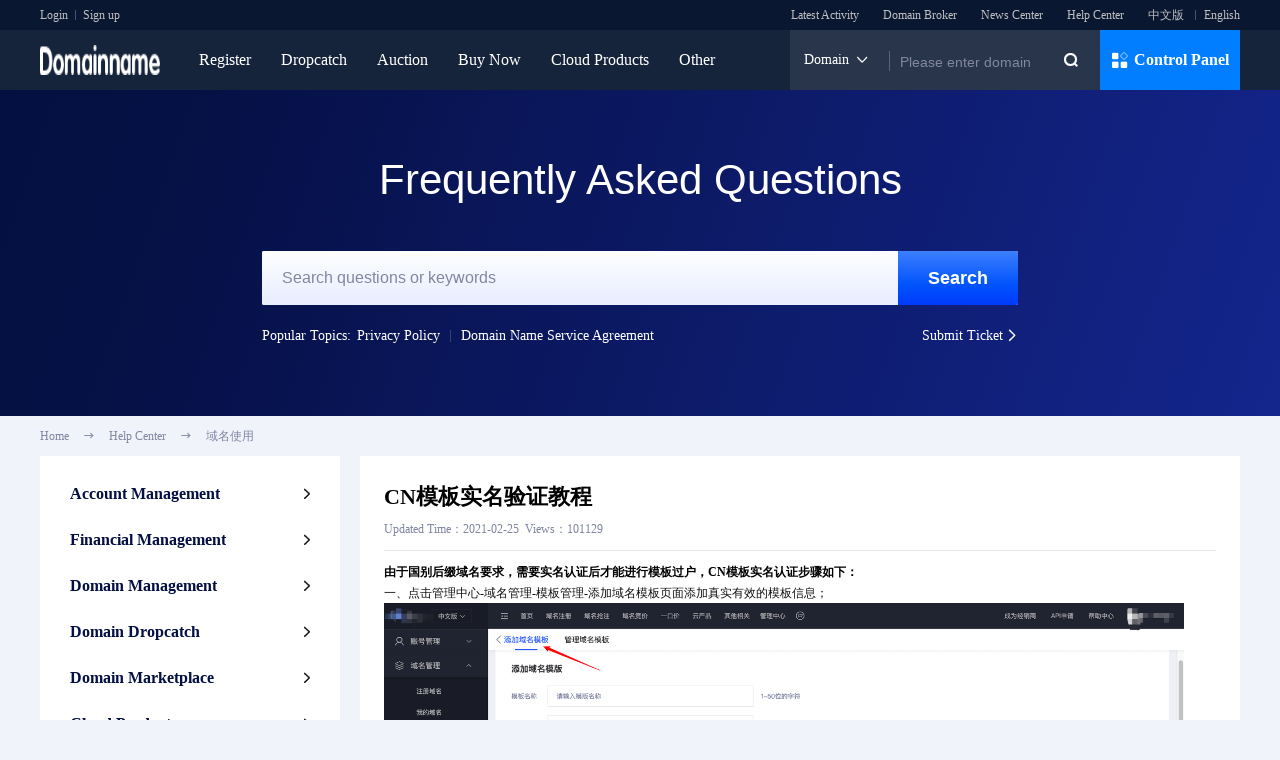

--- FILE ---
content_type: text/html; charset=UTF-8
request_url: http://www.domainserviceplatform.com/help/86.html
body_size: 13673
content:
<!--头部-->
<!DOCTYPE html>
<html>
<head>
    <meta charset="UTF-8">
    <meta http-equiv="X-UA-Compatible" content="ie=edge">
    <meta name="viewport" content="width=1240">
    <title>CN模板实名验证教程-Help Center- FAQ- New User Guidance</title>
    <meta name="keywords" content="help center, common problems, domain name knowledge"/>
    <meta name="description" content="Domain Name, as an international Internet domain name comprehensive management platform, takes domain names as core of business, and launches Domain Name help center column. Users can browse common problems and get professional solutions through the help center. If you have questions about domain names or want to learn about domain names, you can come to Domain Name’s help center."/>
        <link rel="shortcut icon" href="https://file-sg.gname.net/f/imgs/ico_static.png">
        <!-- CSS -->
    <link rel="stylesheet" href="https://file-sg.gname.net/f/css/reset.css?20260123181500">
<link rel="stylesheet" href="https://file-sg.gname.net/f/css/common.css?20260123181500">
<link rel="stylesheet" href="https://file-sg.gname.net/f/css/cssus/style.css?20260123181500">
<link rel="stylesheet" href="https://file-sg.gname.net/f/css/swiper.min.css?20260123181500">
<link rel="stylesheet" href="https://file-sg.gname.net/f/css/gntc.css?20260123181500">
    <!-- JS -->
    <script>
    var DEFAULT_LANG = 'us';
    var ASSETS_URL   = 'https://file-sg.gname.net/f';
    var SITE_VERSION = "20260123181500";
    var SITE_ID      = "102";
        var WAP_URL      = "";
        var ROLE = "";
    var SITE_YMHZ    = hz = 'com,it.com,net,cc,org,cn,me,cyou,ai,one,xyz,info,top,tw,icu,vip,online,shop,site,im,bond,app,asia,co,xin,click,store,art,biz,space,fun,us.cc,sbs,qpon,cloud,bid,work,biz.id,win,my,buzz,my.id,club,bar,tech,mobi,web.id,id,monster,uk.cc,tv,ltd,cfd,wang,boats,kids,men,to,rest,love,onl,ec.cc,stream,dev,eu.cc,website,gu.cc,party,blog,mom,autos,baby,beauty,locker,pw,date,download,loan,help,trade,fit';
    var GNPATH       = "help/detail";
    var GN_GWC_SX    = false;
    var UINFO        = {'uid':"0", 'csrf_token':"JwldMmddxDhaDiDv",'agent':"0"};
    var G_SHOPZT     = '0';
    var GN_OAUTH_PLATS = [];
    if(UINFO.uid){
        var uid = UINFO.uid;
    }
    if(UINFO.csrf_token){
        var token = UINFO.csrf_token;
    }
    var _SITE_LIVECHAT = "";

    var GN_VENDORS_URL = 'https://file-sg.gname.net/f/js/vendors-ie10.min.js?20260123181500'
        var GN_GSV_URL = 'https://file-sg.gname.net/f/js/gsv.min.js?20260123181500'
    var GN_WEBSCOKET_URL = 'wss://xx.gname.net'
     
    var SITE_NAME = "DomainName";
    var JS_XSS_URL = 'https://file-sg.gname.net/f/js/js-xss.min.js';
</script>
<script src="https://file-sg.gname.net/f/js/lang/us.js?20260123181500"></script>
<script src="https://file-sg.gname.net/f/js/mobile_number_length.js?20260123181500"></script>
<script src="https://file-sg.gname.net/f/js/swiper.min.js?20260123181500"></script>
<script src="https://file-sg.gname.net/f/js/jquery.js?20260123181500"></script>
<script src="https://file-sg.gname.net/f/js/lang/us.js?20260123181500"></script>
<script src="https://file-sg.gname.net/f/js/common.js?20260123181500"></script>
<script src="https://file-sg.gname.net/f/js/loginRegister.js?20260123181500"></script>
<script src="https://file-sg.gname.net/f/js/layer/layer.js?20260123181500"></script>
<script src="https://file-sg.gname.net/f/js/md5.js?20260123181500"></script>
<script src="https://file-sg.gname.net/f/u/layui/layui.js?20260123181500"></script>
<script src="https://file-sg.gname.net/f/js/modules/webSocket.js?20260123181500"></script>
<script src="https://file-sg.gname.net/f/js/message_notification_ws.js?20260123181500"></script>
</head>

<body>
<link rel="stylesheet" href="https://file-sg.gname.net/f/css/cssus/ymreg.css?20260123181500">
<link rel="stylesheet" href="https://file-sg.gname.net/f/css/help_detail.css?20260123181500">
<link rel="stylesheet" href="https://file-sg.gname.net/f/css/contents.css?20260123181500">
<script>
    window.name = 'blank';
</script>
<style>
    .news_banner-txt h5 {
        font-size: 42px;
    }
</style>
<!--导航菜单-->
<link rel="stylesheet" href="https://file-sg.gname.net/f/tpl/fws_jm/css/index.css?20260123181500">
<link rel="stylesheet" href="https://file-sg.gname.net/f/css/qhzh.css?20260123181500">
<script src="https://file-sg.gname.net/f/tpl/fws_jm/js/index.js?20260123181500"></script>
<script>
    function getUinfo(res) {
        var str = '<a href="/user">Hello，' + res.data.uid + '</a><b class="fws_head-line"></b><a href="javascript:;" onclick="logoff()" type="button">Log Out</a>'
        str += '<i class="iconfont">&#xe77f;</i><a href="/user#/xiaoxi">Message(' + res.data.msgcount + ')</a>';
        str += '<i class="iconfont">&#xe782;</i><a href="/user_gwc">ShopCart(<b class="car_num">' + res.data.gwcsl + '</b>)</a>';
        return str;
    }
</script>
<style>
    .ts_box1 .ts_ul li {
        padding: 0 12px;
        border: 0;
    }

    .ts_box1 {
        width: 1200px;
    }

    .ts_box1 .ts_ul li a {
        line-height: 14px;
        margin-bottom: 16px;
    }

    .nav_r2 {
        height: 30px;
        padding: 0;
    }

    .car_num {
        position: static;
        min-width: 0;
        height: auto;
        background-color: transparent;
        color: inherit;
        line-height: 1;
        text-align: center;
        border-radius: 0;
        font-size: 12px;
        padding: 0;
        display: inline-block !important;
    }
    .ts_box .ts_ul_new li a {
        white-space: nowrap;
    }
    .ts_box .ts_ul_new li a .new_icon{
        color: #E8001C !important;
        margin-left: 6px;
        font-size: 14px;
    }
    .fws_yy .fws_head-line{
        display: none;
    }
    .fws_yy a+.fws_head-line{
        display: inline-block;
    }
</style>
<div class="fws_head">
    <div class="fws_head-main">
        <div class="fl fws_head-user" id="uinfonavbox" style="height:30px;">
                        <a href="/login" >Login</a>
            <b class="fws_head-line"></b>
            <a href="/register" >Sign up</a>
                    </div>
        <ul class="fr">
            <li><a href="/coupons">Latest Activity</a></li>
            <li><a href="/buy">Domain Broker</a></li>
            <li><a href="/news/xw">News Center</a></li>
            <li><a href="/help">Help Center</a></li>
            <li class="fws_yy">
                                <b class="fws_head-line"></b><a href="/zhcn/help/86.html">中文版</a>
                                <b class="fws_head-line"></b><a href="/us/help/86.html">English</a>
                            </li>
        </ul>
    </div>
    <div class="fws_nav">
        <div class="fws_nav-main">
            <div>
                <a href="/"><img class="fws_nav-mainLogo" src="https://file-sg.gname.net/uploads/174233612610891dfc0DrE3JM.png" alt=""></a>
                <ul class="fws_nav-item clearfix fl">
                    <li class="fws_ts ">
                        <a href="/domain">Register</a>
                        <div class="ts_box" style="width: 270px;">
                            <i class="drop_sj"></i>
                            <ul class="ts_ul ts_ul_new">
                                <li><a href="/batch/search">Bulk Registration</a></li>
                                                                <li><a href="/tld-eu-cc.html" style="color: #E8001C;">Free Registration<i class="iconfont new_icon">&#xe81a;</i></a></li>
                                                                <li><a href="/coupons" style="color: #E8001C;">Promo Codes</a></li>
                                <li><a href="/tranin">Transfer In</a></li>
                                <li><a href="/renew">Renew</a></li>
                                <li><a href="/premium">Premium Domain Registration</a></li>
                                <li><a href="/price">Price Overview</a></li>
                                <li><a href="/promotional" style="color: #E8001C;">TLD Deals</a></li>
                            </ul>
                        </div>
                    </li>
                    <li class="fws_ts ">
                        <a href="/dropcatch">Dropcatch</a>
                        <div class="ts_box" style="width: 200px;">
                            <i class="drop_sj"></i>
                            <ul class="ts_ul">
                                <li style="padding-left: 0">
                                    <p><a href="/dropcatch">Expired Domain Search</a></p>
                                    <p><a href="/backorder?pl=1" style="color: #E8001C;">Bulk Backorders</a></p>
                                    <p><a href="/backorder?td=99">Domain Dropcatch Channels</a></p>
                                    <p><a href="/user#/my_yuding">My Backorders</a></p>
                                    <p><a href="/user#/my_canyu/jjlx=1">My Auctions</a></p>
                                    <p><a href="/user#/admin_ym">My Won Bid</a></p>
                                    <p><a href="/dropcatch?free=1">Complimentary Backorders</a></p>
                                </li>
                                <li style="padding-right: 0;border-right: 0;" class="dropcatch_scym_day">
                                    <p><a href="/download/expired">Download Deletion List</a></p>
                                </li>
                            </ul>
                        </div>
                    </li>
                    <li class="fws_ts ">
                        <a href="/auction">Auction</a>
                        <div class="ts_box" style="width: 180px;">
                            <i class="drop_sj"></i>
                            <ul class="ts_ul">
                                <li><a href="/auction">In Auctions</a></li>
                                <li><a href="/user#/my_canyu/jjlx=1" style="color: #E8001C;">My Auctions</a></li>
                                <li><a href="/user/#/my_canyu/jjlx=2">My Following Auctions</a></li>
                                <li><a href="/user/#/my_canyu/jjlx=3">My Hidden Auctions</a></li>
                                <li><a href="/user/#/ym_jjjs">Closed Auctions</a></li>
                            </ul>
                        </div>
                    </li>
                    <li class="fws_ts ">
                        <a href="/sales">Buy Now</a>
                        <div class="ts_box" style="width: 180px;">
                            <i class="drop_sj"></i>
                            <ul class="ts_ul">
                                <li><a href="/sales" style="color: #E8001C;">Marketplace</a></li>
                                <li><a href="/user#/ykj_dpym_list/zt=0">My Domains for Sale</a></li>
                                <li><a href="/user#/ykj_gmym">My Purchases</a></li>
                                <li><a href="/user#/ykj_gzym">My Watchlist</a></li>
                            </ul>
                        </div>
                    </li>
                    <li class="fws_ts ">
                        <a href="javascript:;">Cloud Products</a>
                        <div class="ts_box" style="width:220px;">
                            <i class="drop_sj"></i>
                            <ul class="ts_ul ts_ul_new">
                                                                <li><a href="/ssl" style="color: #E8001C;">SSL Certificate<i class="iconfont new_icon">&#xe81a;</i></a></li>
                                                                                                <li><a href="/cps/gcs">VPS Hosting</a></li>
                                                                                                <li><a href="/cps/waf">Website Protection</a></li>
                                                                                                <li><a href="/cps/ipf">IP Protection</a></li>
                                                                                                <li><a href="/cps/cdn">CDN Acceleration</a></li>
                                                                                                <li><a href="/mail">Professional Email</a></li>
                                                                                                <li><a href="/cps/vhost">Web Hosting</a></li>
                                                                                                <li><a href="/cps/wpsite">WordPress Website Creation</a></li>
                                                                                                 <li><a href="/cps/website">Instant Website Building</a></li>
                                                                                                <li><a href="/cps/aapanel">aaPanel</a></li>
                                <li><a href="/cps/gmssh">GMSSH Panel</a></li>
                                                            </ul>
                        </div>
                    </li>
                    <li class="fws_ts selectedNav">
                        <a href="javascript:void(0)">Other</a>
                        <div class="ts_box" style="width:132px;">
                            <i class="drop_sj"></i>
                            <ul class="ts_ul">
                                <li><a href="/whois">Search Whois</a></li>
                                <li><a href="/buy">Domain Broker</a></li>
                                <li><a href="/help">Help Center</a></li>
                                <li><a href="/news/xw">News Center</a></li>
                            </ul>
                        </div>
                    </li>
                </ul>
            </div>
            <div class="fws_nav-mainCx fr">
                <div class="nav-mainCx_left fl fws-cxdiv">
                    <div class="mainCx_left-whois fl">
                        <span>Domain</span>
                        <i class="iconfont mainCx_left-xiala">&#xe784;</i>
                        <div class="mainCx_left-xz">
                            <p data-type="ym">Domain</p>
                            <p data-type="whois">Whois</p>
                        </div>
                    </div>
                    <b class="fws_head-line" style="height: 20px;top:6px;"></b>
                    <input type="text" placeholder="Please enter domain" class="fws-cxinput">
                    <i class="iconfont fws-cxym" data-type="ym" onclick="fws_cxym(this)">&#xe781;</i>
                </div>
                <div class="nav-mainCx_right fr fws_ts">
                    <a href="/user"  href=""><img
                            src="https://file-sg.gname.net/f/tpl/fws_jm/imgs/glzx.png" alt="">
                        Control Panel</a>
                    <div class="ts_box ts_box1" style="transform: translateX(-94%)">
                        <i class="drop_sj" style="left:95%;"></i>
                        <ul class="ts_ul">
                            <li style="padding-left: 0">
                                <strong>Account</strong>
                                <p><a href="/user" style="color: #E8001C;">My Account</a></p>
                                <p><a href="/user#/info">Account Profile</a></p>
                                <p><a href="/user#/safe">Security Center</a></p>
                                <p><a href="/user#/mr_set">Account Settings</a></p>
                                <p><a href="/user#/pass">Change Password</a></p>
                                <p><a href="/user#/xiaoxi">Site Message</a></p>
                                <p><a href="/user#/ykj_glsz">My Saved Settings</a></p>
                            </li>
                            <li>
                                <strong>Finance</strong>
                                <p><a href="/user#/zj">Financial Details</a></p>
                                <p><a href="/user#/zjdj">Frozen Balance Details</a></p>
                                <p><a href="/user#/yhq_list">My Coupons</a></p>
                            </li>
                            <li>
                                <strong>Dropcatch</strong>
                                <p><a href="/backorder">Add Domain Backorder</a></p>
                                <p><a href="/user#/my_yuding" style="color: #E8001C;">My Backordered
                                        Domain</a></p>
                                <p><a href="/user#/my_canyu/jjlx=1">My Auctions</a></p>
                                <p><a href="/user/#/ym_jjjs">Closed Auctions</a></p>
                                <p><a href="/user#/my_ydtx">Domain Expiration Reminder</a></p>
                            </li>
                            <li>
                                <strong>Domain</strong>
                                <p><a href="/batch/search">Register</a></p>
                                <p><a href="/user#/admin_ym" style="color: #E8001C;">My Domains</a></p>
                                <p><a href="/user#/ym_mblist">Contact Templates</a></p>
                                <p><a href="/user#/push">PUSH Domains</a></p>
                                <p><a href="/user#/xufei">Renew</a></p>
                                <p><a href="/user#/ym_zr">Transfer In</a></p>
                                <p><a href="/user#/ym_zc">Transfer Out</a></p>
                                <p><a href="/user#/lxzc">Offline Registration</a></p>
                                <p><a href="/user#/gaidns">Bulk Operation</a></p>
                            </li>
                            <li>
                                <strong>Buyer</strong>
                                <p><a href="/batch/buy">Bulk Purchase</a></p>
                                <p><a href="/user#/ykj_gmym">My Purchases</a></p>
                                <p><a href="/user#/ykj_gmymtj">Purchase Statistics</a></p>
                                <p><a href="/user#/ykj_gzym">My Watchlist</a></p>
                                <p><a href="/user#/ykj_scdp">My Favorite Shops</a></p>
                                <p><a href="/user#/zhongjie_add">Apply Domain Broker</a></p>
                                <p><a href="/user#/zhongjie_list">My Applications</a></p>
                                <p><a href="/user#/ykj_tjkj" style="color: #E8001C;">My offers</a></p>
                            </li>
                            <li>
                                <strong>Seller</strong>
                                <p><a href="/user#/ykj_dpym">Sell Domains</a></p>
                                <p><a href="/user#/ykj_dpym_list/zt=0">My Domains for Sale</a></p>
                                <p><a href="/user#/ykj_sdkj">Offers I've received</a></p>
                                <p><a href="/user#/ykj_dpym_list/zt=2">Unlisted Domains</a></p>
                                <p><a href="/user#/ykj_dpym_list/zt=1">Domains Sold</a></p>
								<p><a href="/user#/auction_release">Release Auction</a></p>
								<p><a href="/user#/auction_domain_list/zt=0">In Release Process</a></p>
                                <p><a href="/user#/ykj_rmymsz">Add to Hot Deals</a></p>
                                <p><a href="/user#/ykj_dp">My Shop Settings</a></p>
                            </li>
                            <li style="padding-right: 0;border-right: 0">
                                                                    <strong>Cloud Products</strong>
                                                                        <p><a href="/user#/zs_gl">SSL Certificate</a></p>
                                                                                                            <p><a href="/user#/fwq_gl">VPS Hosting</a></p>
                                                                                                            <p><a href="/user#/wzfh_gl">Website Protection</a></p>
                                                                                                            <p><a href="/user#/ipfh_gl">IP Protection</a></p>
                                                                                                            <p><a href="/user#/cdn_gl">CDN Acceleration</a></p>
                                                                                                            <p><a href="/user#/yx_gl">Professional Email</a></p>
                                                                                                            <p><a href="/user#/xnzj_gl">Web Hosting</a></p>
                                                                                                            <p><a href="/user#/wpjz_gl" title="WordPress Website Creation">WordPress Website...</a></p>
                                                                                                             <p><a href="/user#/ysjz_gl" title="Instant Website Building">Instant Website...</a></p>
                                                                                                            <p><a href="/user#/panel_gl">aaPanel</a></p>
                                    <p><a href="/user#/gmssh_gl">GMSSH Panel</a></p>
                                                                                                    <strong>Ticket System</strong>
                                                                <p><a href="/user#/wt_add">Submit Ticket</a></p>
                                <p><a href="/user#/wt_list">My Ticket</a></p>
                                                                <p><a href="/help">Help Center</a></p>
                            </li>
                        </ul>
                    </div>
                </div>
            </div>
        </div>
    </div>
</div>
<div style="height: 20px;visibility: hidden;"></div>

<script src="https://file-sg.gname.net/f/js/qhzh.js?20260123181500"></script>
    <div class="help_banner" style="height: 396px !important; ">
        <div class="news_banner-txt" >
            <h5 class="animated fadeInDown Arial">Frequently Asked Questions</h5>
            <form action="/help/list">
                <div class="reg_seach">
                    <input type="text" class="reg_input" placeholder="Search questions or keywords" value="" name="key" autocomplete="off" >
                    <button class="zhuan_seach_btn btn" type="submit" onclick="location.href='/help/list?key='">
                        Search
                    </button>
                </div>
            </form>
            <div class="reg_seach_bottom clearfix">
                <ul class="fl">
                    <li style="padding-right: 6px;">Popular Topics:</li>
                                        <li><a href="/us/help/privacy.html" title="Privacy Policy" target="_self">Privacy Policy</a></li>
                                        <li class="fg"><span>&nbsp;</span></li>
                                                            <li><a href="/us/help/domain-name-service-agreement.html" title="Domain Name Service Agreement" target="_self">Domain Name Service Agreement</a></li>
                                                        </ul>
                                <a href="/user#/wt_add" target="blank;" class="fr zl">Submit Ticket<i class="iconfont"></i></a>
                            </div>
        </div>
    </div>
    <div class="bread w12 clearfix">
        <ul>
            <li><a href="/">Home</a></li>
            <li><i class="iconfont">&#xe6ab;</i></li>
            <li><a href="/help">Help Center</a></li>
            <li><i class="iconfont">&#xe6ab;</i></li>
            <li class="one-nowrap"><a>域名使用</a></li>
        </ul>
    </div>
    <section class="nwes_section w12 clearfix">
        <div class="nwes_section_r fl">
            <div class="helpList_r">
                <ul class="help_l clearfix">
                                                                    <li>
                            <div class="help_slide ">
                                <div class="help_slide_t">
                                    <span>Account Management</span>
                                    <i class="iconfont">&#xe6ae;</i>
                                </div>
                                <ul class="help_slide_children" >
                                                                        <li >
                                        <a href="/us/help/account-settings" title="Account Settings">Account Settings</a>
                                    </li>
                                                                        <li >
                                        <a href="/us/help/account-security" title="Account Security">Account Security</a>
                                    </li>
                                                                    </ul>
                            </div>
                        </li>
                                                                                            <li>
                            <div class="help_slide ">
                                <div class="help_slide_t">
                                    <span>Financial Management</span>
                                    <i class="iconfont">&#xe6ae;</i>
                                </div>
                                <ul class="help_slide_children" >
                                                                        <li >
                                        <a href="/us/help/coupons" title="Coupons">Coupons</a>
                                    </li>
                                                                        <li >
                                        <a href="/us/help/renewal-center" title="Renewal Center">Renewal Center</a>
                                    </li>
                                                                    </ul>
                            </div>
                        </li>
                                                                                            <li>
                            <div class="help_slide ">
                                <div class="help_slide_t">
                                    <span>Domain Management</span>
                                    <i class="iconfont">&#xe6ae;</i>
                                </div>
                                <ul class="help_slide_children" >
                                                                        <li >
                                        <a href="/us/help/domain-registration" title="Domain Registration">Domain Registration</a>
                                    </li>
                                                                        <li >
                                        <a href="/us/help/domain-renewal" title="Domain Renewal">Domain Renewal</a>
                                    </li>
                                                                        <li >
                                        <a href="/us/help/domain-transfer" title="Domain Transfer">Domain Transfer</a>
                                    </li>
                                                                        <li >
                                        <a href="/us/help/domain-usage" title="Domain Usage">Domain Usage</a>
                                    </li>
                                                                        <li >
                                        <a href="/us/help/domain-tlds" title="Domain TLDs">Domain TLDs</a>
                                    </li>
                                                                    </ul>
                            </div>
                        </li>
                                                                                            <li>
                            <div class="help_slide ">
                                <div class="help_slide_t">
                                    <span>Domain Dropcatch</span>
                                    <i class="iconfont">&#xe6ae;</i>
                                </div>
                                <ul class="help_slide_children" >
                                                                        <li >
                                        <a href="/us/help/domain-backorder" title="Domain Backorder">Domain Backorder</a>
                                    </li>
                                                                        <li >
                                        <a href="/us/help/domain-auction" title="Domain Auction">Domain Auction</a>
                                    </li>
                                                                    </ul>
                            </div>
                        </li>
                                                                                            <li>
                            <div class="help_slide ">
                                <div class="help_slide_t">
                                    <span>Domain Marketplace</span>
                                    <i class="iconfont">&#xe6ae;</i>
                                </div>
                                <ul class="help_slide_children" >
                                                                        <li >
                                        <a href="/us/help/domain-seller" title="Domain Seller">Domain Seller</a>
                                    </li>
                                                                        <li >
                                        <a href="/us/help/domain-buyer" title="Domain Buyer">Domain Buyer</a>
                                    </li>
                                                                        <li >
                                        <a href="/us/help/domain-broker" title="Domain Broker">Domain Broker</a>
                                    </li>
                                                                    </ul>
                            </div>
                        </li>
                                                                                            <li>
                            <div class="help_slide ">
                                <div class="help_slide_t">
                                    <span>Cloud Products</span>
                                    <i class="iconfont">&#xe6ae;</i>
                                </div>
                                <ul class="help_slide_children" >
                                                                        <li >
                                        <a href="/us/help/vps-hosting" title="VPS Hosting">VPS Hosting</a>
                                    </li>
                                                                        <li >
                                        <a href="/us/help/ssl-certificate" title="SSL Certificate">SSL Certificate</a>
                                    </li>
                                                                        <li >
                                        <a href="/us/help/website-protection" title="Website Protection">Website Protection</a>
                                    </li>
                                                                        <li >
                                        <a href="/us/help/professional-email" title="Professional Email">Professional Email</a>
                                    </li>
                                                                        <li >
                                        <a href="/us/help/ip-protection" title="IP Protection">IP Protection</a>
                                    </li>
                                                                        <li >
                                        <a href="/us/help/wordpress-website-creation" title="WordPress Website Creation">WordPress Website Creation</a>
                                    </li>
                                                                        <li >
                                        <a href="/us/help/aapanel" title="aaPanel">aaPanel</a>
                                    </li>
                                                                        <li >
                                        <a href="/us/help/web-hosting" title="Web Hosting">Web Hosting</a>
                                    </li>
                                                                        <li >
                                        <a href="/us/help/cdn-acceleration" title="CDN Acceleration">CDN Acceleration</a>
                                    </li>
                                                                        <li >
                                        <a href="/us/help/gmssh" title="GMSSH">GMSSH</a>
                                    </li>
                                                                        <li >
                                        <a href="/us/help/instant-website-builder" title="Instant Website Builder">Instant Website Builder</a>
                                    </li>
                                                                    </ul>
                            </div>
                        </li>
                                                                                            <li>
                            <div class="help_slide ">
                                <div class="help_slide_t">
                                    <span>Policies & Agreements</span>
                                    <i class="iconfont">&#xe6ae;</i>
                                </div>
                                <ul class="help_slide_children" >
                                                                        <li >
                                        <a href="/us/help/account-agreement" title="Account Agreement">Account Agreement</a>
                                    </li>
                                                                        <li >
                                        <a href="/us/help/financial-agreement" title="Financial Agreement">Financial Agreement</a>
                                    </li>
                                                                        <li >
                                        <a href="/us/help/domain-name-agreement" title="Domain Name Agreement">Domain Name Agreement</a>
                                    </li>
                                                                        <li >
                                        <a href="/us/help/domain-name-registration-agreement" title="Domain Name Registration Agreement">Domain Name Registration Agreement</a>
                                    </li>
                                                                        <li >
                                        <a href="/us/help/domain-name-purchase-and-sale-agreement" title="Domain Name Purchase and Sale Agreement">Domain Name Purchase and Sale Agreement</a>
                                    </li>
                                                                        <li >
                                        <a href="/us/help/cloud-product-agreement" title="Cloud Product Agreement">Cloud Product Agreement</a>
                                    </li>
                                                                        <li >
                                        <a href="/us/help/reseller-agreement" title="Reseller Agreement">Reseller Agreement</a>
                                    </li>
                                                                    </ul>
                            </div>
                        </li>
                                                            </ul>
            </div>
            <div class="nwes_section_r-gg1">
                <div class="swiper-container min_banner">
    <div class="swiper-wrapper">
        <div class="swiper-slide stop-swiping">
            <a href="/coupons" target="_self"><img alt src="https://file-sg.gname.net/f/imgs/min_banner/20250120/us_slider.png" style="width: 100%;"></a>
        </div>
                    </div>
    <div class="swiper-pagination"></div>
</div>
<script>
    var SITE_ID_b = '102';
    var min_banner = new Swiper('.min_banner', {
        pagination: {
            el: '.swiper-pagination',
            clickable: true,
        },
        autoplay: {
            delay: 3000,
            disableOnInteraction: false
        },
        loop: SITE_ID_b == 0 && true
    });
</script>
            </div>
        </div>
        <div class="nwes_section_l fr">
            <div class="help_details_left">
                <h1 class="help_bt">CN模板实名验证教程</h1>
                <div class="timer2">Updated Time：2021-02-25 &nbsp;Views：101129</div>
                <div class="cke_contents_ltr">
                    <p style="text-align:justify"><span style="color:#000000"><strong><span style="font-size:10.5pt"><span style="font-family:Calibri">由于国别后缀域名要求，需要实名认证后才能进行模板过户，CN模板实名认证步骤如下：</span></span></strong></span></p>

<p style="text-align:justify"><span style="font-size:10.5pt"><span style="font-family:Calibri">一、点击管理中心-域名管理-模板管理-添加域名模板页面添加真实有效的模板信息；</span></span></p>

<p style="text-align:justify"><img alt="" height="399" src="https://file-sg.gname.net/uploads/20250307/21055567caef33e617aulUod5.png" width="800"></p>

<p style="text-align:justify"><span style="font-size:10.5pt"><span style="font-family:Calibri">二、点击管理域名模板，找到模板后面的【查看】，点击进入；</span></span></p>

<p style="text-align:justify"><img alt="" height="399" src="https://file-sg.gname.net/uploads/20250307/21055667caef3406da9zHxeDO.png" width="800"></p>

<p style="text-align:justify"><span style="font-size:10.5pt"><span style="font-family:Calibri">三、进入之后下拉至页面底部，找到注册商【Tnet/Dynadot/DOMAIN NAME PTE. LTD.3】，点击【添加国别后缀】。在添加国别后缀弹窗点击【添加认证】。</span></span></p>

<p style="text-align:justify"><img alt="" height="399" src="https://file-sg.gname.net/uploads/20250307/21055667caef342721dGDK1Dj.png" width="800"></p>

<p style="text-align:justify"><img alt="" height="399" src="https://file-sg.gname.net/uploads/20250307/21055667caef3432cd1S8IXsr.png" width="800"></p>

<h3 style="text-align:left"><span style="color:#000000"><strong><span style="font-size:10.5pt"><span style="font-family:Calibri">四、CN模板验证地区分【中国境内】和【中国境外】，两者的验证方式提交资料有所不同，具体步骤如下：</span></span></strong></span><br>
 </h3>

<p><strong><span style="color:#000000"><span style="font-size:10.5pt"><span style="font-family:Calibri">（一）中国境外CN模板验证</span></span></span></strong></p>

<p><span style="font-size:10.5pt"><span style="font-family:Calibri">a、中国境内个人模板认证：</span></span></p>

<p style="text-align:justify"><span style="font-size:10.5pt"><span style="font-family:Calibri">模板类型选择【个人】，选择证件类型如 (身份证)，按要求填写正确的证件姓名和证件号码，并上传相关证件照片，点击【提交认证】即可；</span></span></p>

<p> <img alt="" height="399" src="https://file-sg.gname.net/uploads/20250307/21055667caef3440f8a7TY8Ax.png" width="800"></p>

<p><span style="font-size:10.5pt"><span style="font-family:Calibri">b、中国境内组织机构或企业模板认证：</span></span></p>

<p style="text-align:justify"><span style="font-size:10.5pt"><span style="font-family:Calibri">模板类型选择【组织机构或企业】，选择证件类型，按要求填写正确的公司名称和证件号码以及法人证件姓名和法人证件号码，并上传相关证件照片，点击【提交认证】即可；</span></span></p>

<p style="text-align:justify"><img alt="" height="399" src="https://file-sg.gname.net/uploads/20250307/21055667caef3450f75etF8eA.png" width="800"></p>

<p style="text-align:justify"><span style="color:#000000"><strong><span style="font-size:10.5pt"><span style="font-family:Calibri">（二）中国境外CN模板验证</span></span></strong></span></p>

<p style="text-align:justify"><span style="font-size:10.5pt"><span style="font-family:Calibri">a、中国境外个人模板认证：</span></span></p>

<p><span style="font-size:10.5pt"><span style="font-family:Calibri">模板类型选择【个人】，选择证件类型 (如护照等)，按要求填写正确的证件姓名和证件号码，并上传相关证件照片和承诺书，点击【提交认证】即可；</span></span></p>

<p><span style="font-size:10.5pt"><span style="font-family:Calibri">需特别注意：中国境外个人模板要求上传个人承诺书，【上传承诺书流程：点击下载并阅读承诺书内容，再由本人确认签字后扫描文件图片上传即可】</span></span></p>

<p style="text-align:justify"><img alt="" height="399" src="https://file-sg.gname.net/uploads/20250307/21055667caef345ec26biaQLR.png" width="800"></p>

<p style="text-align:justify"><span style="font-size:10.5pt"><span style="font-family:Calibri">b、中国境外组织机构或企业模板认证：</span></span></p>

<p style="text-align:justify">模板类型选择【组织机构或企业】，选择证件类型，按要求填写正确的公司名称和证件号码以及法人证件姓名和法人证件号码，并上传相关证件照片和承诺书，点击【提交认证】即可；</p>

<p style="text-align:justify"><img alt="" height="399" src="https://file-sg.gname.net/uploads/20250307/21055667caef3470088vWaU2z.png" width="800"></p>

<p style="text-align:justify"><span style="font-size:10.5pt"><span style="font-family:Calibri">五、提交之后等待CNNIC审核，一般审核时间为3个工作日，审核通过后CN验证状态则变为【验证成功】，如审核不通过CN验证状态则变为【验证失败】，可在操作栏点击【重提】或【修改】进行重新提交验证资料。如下图所示：</span></span></p>

<p style="text-align:justify"><img alt="" height="399" src="https://file-sg.gname.net/uploads/20250307/21055667caef347c545bQqRo7.png" width="800"></p>

<p style="text-align:justify"><img alt="" height="399" src="https://file-sg.gname.net/uploads/20250307/21055667caef348e1e0CqAJUS.png" width="800"></p>

<p style="text-align:justify"><span style="font-size:10.5pt"><span style="font-family:Calibri">六、CN模板验证生效后即可操作域名模板过户。</span></span></p>

<p style="text-align:justify"><strong><span style="font-size:10.5pt"><span style="font-family:Calibri">注意事项：</span></span></strong></p>

<p><span style="font-size:10.5pt"><span style="font-family:Calibri"><span style="font-size:10.5000pt"><span style="font-family:Calibri"><span style="font-family:宋体">1、图片大小不得超过2000kb，宽高限制不超过1000px，允许上传的图片类型：jpg/png；</span></span></span></span></span></p>

<p><span style="font-size:10.5pt"><span style="font-family:Calibri"><span style="font-size:10.5000pt"><span style="font-family:Calibri"><span style="font-family:宋体">2、中国大陆护照不能用于中国境外个人模板验证；</span></span></span></span></span></p>

<p><span style="font-size:10.5pt"><span style="font-family:Calibri"><span style="font-size:10.5000pt"><span style="font-family:Calibri"><span style="font-family:宋体">3、模板信息内容必须确保真实有效，如填写无效的信息会影响CN模板验证结果。</span></span></span></span></span></p>

<p><span style="font-size:10.5pt"><span style="font-family:Calibri"><span style="font-size:10.5000pt"><span style="font-family:Calibri"><span style="font-family:宋体">4、请务必使用您本人证件进行认证，如因盗用他人证件进行认证导致的一切后果，责任自负！</span></span></span></span></span></p>

<p><span style="font-size:10.5pt"><span style="font-family:Calibri"><span style="font-size:10.5000pt"><span style="font-family:Calibri"><span style="font-family:宋体">感谢您对本站的支持，如有问题可随时联系在线客服！</span></span></span></span></span></p>

<p> </p>                </div>
                <div class="clearfix help_detail_page">
                    <div class="fl">
                        <span>Previous Topic：</span>
                                                <a href="/us/help/how-to-configure-domain-name-resolution.html" title="如何在本站设置域名解析？">如何在本站设置域名解析？</a>
                                            </div>
                    <div class="fr">
                        <span>Next Topic：</span>
                                                <a href="/us/help/202104271523494399.html" title="域名whois状态的含义说明">域名whois状态的含义说明</a>
                                            </div>
                </div>
            </div>
        </div>
    </section>

<script src="https://file-sg.gname.net/f/js/help_detail.js?20260123181500"></script>

<!-- 底部 -->
<!-- 底部 -->
<style>
    .foot {
        padding-bottom: 64px;
    }
    .foot_list {
        padding: 0 25px !important;
    }
    .bz_foot_top .foot_list {
        padding: 0 31px !important;
    }
    .foot-ex {
        padding: 0 20px !important
    }
    .bz_foot_top .foot-ex {
        padding: 0 31px !important;
    }
    
    .foot-ex a span {
        display: inline-block;
        width: 160px;
        font-size: 14px;
    }
    
    .toPhoneMobile {
        position: fixed;
        left: 0;
        bottom: 300px;
    }
    
    .toPhoneMobile img {
        width: 124px;
    }
    
    .goback_top {
        display: none;
        position: fixed;
        right: 0.5em;
        cursor: pointer;
        bottom: 30px;
    }
    .w182{
        max-width: 182px;
    }
    .yqlj{
        max-width: 182px;
        overflow: hidden;
        white-space: nowrap;
        text-overflow: ellipsis;
        color: rgba(255, 255, 255, .5)!important;
    }
    .yqlj:hover{
        color: rgba(255, 255, 255, 1)!important;
    }
</style>
<style>
    .foot_list {
        border-right: 0;
        padding: 0 !important;
        padding-left: 46px !important;
    }
    
    .foot_list:first-child {
        padding-left: 0 !important;
    }
    
    .fw_zc.foot_list dd a {
        overflow: hidden;
        white-space: nowrap;
        text-overflow: ellipsis;
        max-width: 317px;
        float: left;
    }
</style>
</style>

<div class="foot">
    <div class="w12 ">
        <div class="foot_top clearfix">
            <dl class="foot_list">
                <dt>About Us</dt>
                <dd><a href="/about">About Us</a></dd>
                <dd><a href="/law">Legal Statement</a></dd>
                <dd><a href="/contact">Contact Us</a></dd>
                            </dl>
                                    <dl class="foot_list">
                <dt>Help Center</dt> 
                <dd><a href="/help/list?tag=cjwt">Common Problems</a></dd>
                <dd><a href="/help/list?tag=xszn">New User Guidance</a></dd>
                                <dd><a href="/aqzx">Security Center</a></dd>
                                <dd><a href="/pay-options">Payment Options</a></dd>
                            </dl>
            <dl class="foot_list foot-ex fw_zc">
                <dt>Service And Support</dt>
                                <dd><a href="mailto:service@domainserviceplatform.com" title="service@domainserviceplatform.com"><span>Service Support：</span>service@domainserviceplatform.com</a></dd>
                                                <dd><a href="mailto:tech@domainserviceplatform.com" title="tech@domainserviceplatform.com"><span>Technical Support：</span>tech@domainserviceplatform.com</a></dd>
                                                <dd><a href="mailto:business@domainserviceplatform.com" title="business@domainserviceplatform.com"><span>Business Cooperation：</span>business@domainserviceplatform.com</a></dd>
                            </dl>
            <dl class="foot_list">
                                <dt>Contact Us</dt>
                                <dd class="clearfix">
                    <a href="javascript:;" class="foot_call btn kf_btn_load" id="dd-djzx">Consult</a>
                    <a href="/call" class="foot_yy" style="width: 120px;">Callback Service</a>
                </dd>
                            </dl>
        </div>
        <div class="foot_bottom clearfix">
            <ul class="rz_box clearfix" >
                                <li>
                    <a href="javascript:;"><img src="https://file-sg.gname.net/f/imgs/footPay/alipay.png" alt=""></a>
                </li>
                <li>
                    <a href="javascript:;"><img src="https://file-sg.gname.net/f/imgs/footPay/paypal.png" alt=""></a>
                </li>
                <li>
                    <a href="javascript:;"><img src="https://file-sg.gname.net/f/imgs/footPay/bitpay_us.png" alt=""></a>
                </li>
                <li>
                    <a href="javascript:;"><img src="https://file-sg.gname.net/f/imgs/footPay/ccpay_n.png" alt=""></a>
                </li>
                <li>
                    <a href="javascript:;"><img src="https://file-sg.gname.net/f/imgs/footPay/ccpay_n1.png" alt=""></a>
                </li>
                <li>
                    <a href="javascript:;"><img src="https://file-sg.gname.net/f/imgs/footPay/ccpay_n2.png" alt=""></a>
                </li>
                <li>
                    <a href="javascript:;"><img src="https://file-sg.gname.net/f/imgs/footPay/unionpay.png" alt=""></a>
                </li>
                <li><a href="javascript:;"><img src="https://file-sg.gname.net/f/imgs/footPay/wxpay.png" alt=""></a></li>
                <li>
                    <a href="javascript:;"><img title="Alipay+ (more payments) supports the following regional currency settlement:
AlipayHK (Hong Kong, China): Supports HKD Settlement
TNG eWallet (Malaysia): Supports MYR Settlement
Boost (Malaysia) : Supports MYR Settlement
GCash Pay (Philippines): Supports PHP Settlement
Billease (Philippines) : Supports PHP Settlement
BPI (Philippines) : Supports PHP Settlement
DANA Pay (Indonesia): Supports IDR Settlement
Kredivo (Indonesia) : Supports IDR Settlement
TrueMoney (Thailand): Supports THB Settlement
Rabbit LINE Pay (Thailand): Supports THB Settlement
K PLUS (Thailand) : Supports THB Settlement" src="https://file-sg.gname.net/f/imgs/footPay/alipayplus.png" alt=""></a>
<!-- 
Toss Pay (South Korea): Supports KRW Settlement
NAVER Pay (South Korea): Supports KRW Settlement -->
                </li>
                <li>
                    <a href="javascript:;"><img src="https://file-sg.gname.net/f/imgs/footPay/paynow.png" alt=""></a>
                </li>
                <li>
                    <a href="javascript:;"><img src="https://file-sg.gname.net/f/imgs/footPay/googlepay.png" alt=""></a>
                </li>
                <li>
                    <a href="javascript:;"><img src="https://file-sg.gname.net/f/imgs/footPay/grabpay.png" alt=""></a>
                </li>
                <li>
                    <a href="javascript:;"><img src="https://file-sg.gname.net/f/imgs/footPay/xtpay_us.png" alt=""></a>
                </li>
                <li>
                    <a href="javascript:;"><img src="https://file-sg.gname.net/f/imgs/footPay/wise_us.png" alt=""></a>
                </li>
                            </ul>
            <p class="foot_banquan clearfix">
                <span class="fl">Current system time:<span class="sys_time">2026-01-24 22:13:05</span>（UTC+8）</span>
                <span class="fr" ><a href="/privacy" >Privacy Policy</a><em class="foot_line"></em><a href="/link?fs=icann&url=registrants-benefits-and-responsibilities-specification" target="_blank">Registrants' Benefits And Responsibilities Specifications</a><em class="foot_line"></em><a href="/link?fs=icann&url=registrant-educational-information" target="_blank">Registrant Educational Information</a></span>
            </p>
            <p class="foot_banquan clearfix">
                <span class="fl">Copyright&copy; 2026 DOMAINSERVICEPLATFORM.COM. All rights reserved.</span>
                
            </p>
        </div>
    </div>
</div>

<div class="goback_top">
    <img style="width:66px" src="https://file-sg.gname.net/f/imgs/goback_top.png" alt="">
</div>


        <script>
        $("#dd-djzx").click(function() {
            if(!islogin()) {
                return false
            }
            window.location.href = '/user#/wt_add'
        });
    </script>
     
<script>
    var xtsj_timeStamp = Number("1769263985")*1000;

    setInterval(function(){
        $('.sys_time').text(format(xtsj_timeStamp));
        xtsj_timeStamp += 1000
    },1000)

    $('.goback_top').click(function() {
        $("html,body").animate({
            scrollTop: 0
        }, 300);
    })

    $(window).scroll(function() {
        if ($("html,body").scrollTop() > document.documentElement.clientHeight) {
            $('.goback_top').show()
        } else {
            $('.goback_top').hide()
        }
    })
</script>
<!-- Start of LiveChat code -->
<!-- End of LiveChat code -->

<style>
    .yjfk_kf {
        display: none;
        width: 60px;
        height: 60px;
        position: fixed;
        z-index: -1;
        bottom: 116px;
        right: 8px;
    }
    .yjfk_kf .kf_circle {
        width: 60px;
        height: 60px;
        background: linear-gradient( 180deg, #3D7FFF 0%, #0053FC 64%, #003BFC 100%);
        box-shadow: 0px 0px 8px 0px rgba(0,59,252,0.36);
        border-radius: 50%;
        cursor: pointer;
        display: flex;
        align-items: center;
        justify-content: center;
        position: relative;
    }
    .yjfk_kf .kf_circle .iconfont {
        color: #ffffff;
        font-size: 20px;
        font-weight: 500;
        transition: transform 0.3s ease-in-out;
    }
    .yjfk_kf .yjfk_box {
        width: 290px;
        background: transparent;
        position: absolute;
        display: none;
        bottom: 0;
        right: 50px;
    }
    .yjfk_kf .yjfk {
        width: 260px;
        background: #FFFFFF;
        box-shadow: 0px 4px 10px 0px rgba(5,17,71,0.07);
        position: relative;
    }
    .yjfk_kf .yjfk::after {
        position: absolute;
        content: '';
        width: 0;
        height: 0;
        border-style: solid;
        border-width: 6px;
        border-color: transparent transparent transparent #ffffff;
        right: -11.5px;
        bottom: 26px;
    }
    .yjfk_kf .yjfk .yjfk_item {
        cursor: pointer;
        padding: 18px 24px 18px;
    }
    .yjfk_kf .yjfk .yjfk_item_til {
        font-family: PingFangSC, PingFang SC;
        font-size: 14px;
        color: #121212;
        line-height: 14px;
        font-weight: 500;
        margin-left: 32px;
        margin-top: 0px !important;
    }
    .yjfk_kf .yjfk .yjfk_item_desc {
        font-size: 12px;
        color: #8187A1;
        margin-top: 4px;
        line-height: 12px;
        margin-left: 32px;
        font-weight: 400;
    }
    .yjfk_kf .yjfk .yjfk_item:hover {
        background-color: #F2F5FF;
    }
    .yjfk_kf .yjfk .yjfk_item:hover .yjfk_item_til,
    .yjfk_kf .yjfk .yjfk_item:hover .iconfont {
        color: #3464FF;
    }
    .yjfk_kf .yjfk .yjfk_item .yjfk_item_label {
        display: flex;
        align-items: center;
        position: relative;
    }
    .yjfk_kf .yjfk .yjfk_item .iconfont {
        font-size: 18px;
        height: 18px;
        flex-shrink: 0;
        margin-right: 14px;
        color: #121212;
        position: absolute;
        top: -2px;
    }
    .yjfk_kf .yjfk .yjfk_btn {
        padding: 14px 24px 24px;
    }
    .yjfk_kf .yjfk .yjfk_btn button {
        width: 100%;
        height: 36px;
        line-height: 36px;
    }
    .yjfk_kf .yjfk .yjfk_btn .kf-button {
        color: #ffffff !important;
        background: linear-gradient(180deg, #3D7FFF 0%, #0053FC 64%, #003BFC 100%) !important;
        border: none !important;
        border-radius: 0;
        font-family: PingFangSC, PingFang SC;
        font-weight: 500;
        font-size: 14px;
        padding: 0;
    }
    .yjfk_kf .yjfk .yjfk_btn .kf-button span {
        color: #ffffff !important;
        font-weight: 500;
        font-size: 14px;
    }
    .yjfk_kf .yjfk .yjfk_btn .kf-button:hover {
            opacity: 0.8;
        }
    .line_height18 {
        line-height: 18px !important;
        margin-top: 4px;
    }
    .yjfk_kf .yjfk .kfBtn {
        display: none;
    }
    .yjfk_kf .yjfk .no_kf_btn {
        display: block;
    }
    .yjfk_kf .yjfk .layui-btn {
        margin: 0 !important;
    }
    .zskf-window-show .yjfk_kf {
        right: -1000px;
        z-index: -1;
    }
    .zskf_message::after {
        content: "";
        position: absolute;
        right: 0;
        top: 0;
        width: 14px;
        height: 14px;
        border-radius: 50%;
        background: #E8001C;
        border: 1px solid #FFFFFF;
        animation: breathe_animation 1s infinite;
    }
    .zskf-but {
        display: none;
    }
    .btn-info.zskf-but {
        cursor: pointer;
        position: relative;
        margin-top: 14px;
        color: #333333 !important;
        line-height: 30px !important;
        text-align: center;
    }
    .zskf-but >img {
        display: inline;
        width: 18px;
        height: 18px;
        border-radius: 9px;
        vertical-align: middle;
        margin-right: 6px;
    }
    .zskf-notify::after {
        content: "";
        position: absolute;
        right: -7px;
        top: -7px;
        width: 14px;
        height: 14px;
        border-radius: 50%;
        background: #E8001C;
        border: 1px solid #FFFFFF;
    }
    @keyframes breathe_animation {
        0%{
            transform: scale(1);
        }
        50%{
            transform: scale(1.2); 
        }
        100%{
            transform: scale(1); 
        }
    }
    .btn-info {
        background: #FFFFFF;
        border: 1px solid #E1E6F0 !important;
        color: #8187A1 !important;
    }

    .btn-info:hover {
        border: 1px solid #3464FF !important;
        color: #3464FF !important;
    }
    .show {
        display: block;
    }
    .btn-info.zskf-but .online{
        margin-left: 4px;
        color: #009207 !important;
    }
    .btn-info.zskf-but .offline{
        margin-left: 4px;
        color: #8187A1 !important;
    }
</style>

<div class="yjfk_kf">
    <div class="kf_circle">
        <i class="iconfont kftb" style="font-size: 24px;">&#xe82e;</i>
        <div class="yjfk_box" style="display: none;">
            <div class="yjfk">
                <div class="yjfk_item no_kf_btn">
                    <div class="yjfk_item_label">
                        <i class="iconfont">&#xe82b;</i>
                        <div class="yjfk_item_til">Online customer service</div>
                    </div>
                    <div class="yjfk_item_desc line_height18">
                        <span class="text-loading20231227">Connecting agent</span>
                    </div>
                </div>
                <div class="yjfk_item kfBtn">
                    <div class="yjfk_item_label">
                        <i class="iconfont">&#xe82b;</i>
                        <div class="yjfk_item_til">Online customer service</div>
                    </div>
                    <div class="yjfk_item_desc line_height18">24 Hours Customer Service</div>
                </div>
                <div class="yjfk_item yjfk_item_click" data-type="gd" data-href="/user/#/wt_add">
                    <div class="yjfk_item_label">
                        <i class="iconfont">&#xe82c;</i>
                        <div class="yjfk_item_til">Submit ticket</div>
                    </div>
                    <div class="yjfk_item_desc line_height18">Better assist in your issue resolution</div>
                </div>
                <div class="yjfk_item yjfk_item_click" data-type="yjfk" data-href="/user/#/wt_add/lx=10">
                    <div class="yjfk_item_label">
                        <i class="iconfont">&#xe82d;</i>
                        <div class="yjfk_item_til">Comment & Feedback</div>
                    </div>
                    <div class="yjfk_item_desc line_height18">Looking forward to receiving your valuable suggestions</div>
                </div>
                <div class="yjfk_item yjfk_item_click" data-href="/user/#/wt_add/lx=12">
                    <div class="yjfk_item_label">
                        <i class="iconfont">&#xe859;</i>
                        <div class="yjfk_item_til">Feature(s) Suggestions</div>
                    </div>
                    <div class="yjfk_item_desc line_height18">Your suggestion and idea is welcome!</div>
                </div>
                <div class="yjfk_btn">
                    <button class="layui-btn kf-button no_kf_btn">
                        <span class="text-loading20231227">Connecting agent</span>
                    </button>
                    <button class="layui-btn kf-button kfBtn">Connect livechat support</button>
                    <button class="btn-info zskf-but " data-avatar="" data-name=""><img src="https://file-sg.gname.net/f/imgs/gtzskf/gtzskf_avatar.png"><span class="zskf_name"><span class="zskf_state"></span></span></button>
                </div>
            </div>
        </div>
    </div>
</div>
<audio id="zskf_ringtone" controls style="display: none;">
    <source src="https://file-sg.gname.net/f/music/gtzskf/music01.mp3" type="audio/mpeg">
    Your browser does not support this audio format.
</audio>
<script>
    layui.use(['jquery'], function () {
        if (typeof _SITE_LIVECHAT != 'undefined' && _SITE_LIVECHAT == 1) {
            layui.$('.yjfk_kf').css('z-index', 9999999999);
            layui.$('.yjfk_kf').css('display', 'block');
        } else {
            layui.$('.yjfk_kf').css('z-index', -1);
            layui.$('.yjfk_kf').css('display', 'none');
        }
        
        layui.$(".kfBtn").off('click').on("click", function () {
            var display = layui.$('.no_kf_btn').css('display')
            if (display == 'none') {
                layui.$('.yjfk_kf').css('z-index', -1);
                layui.$('.yjfk_kf').css('display', 'none');
                LiveChatWidget.call('maximize')
            }
        })
        layui.$('.kf_circle').hover(function() {
            layui.$('.yjfk_box').css('display', 'block')
        }, function() {
            layui.$('.yjfk_box').css('display', 'none')
        });
        layui.$(".yjfk_item_click").off('click').on("click", function () {
            var type = layui.$(this).attr('data-type')
            var href = layui.$(this).attr('data-href')
            layui.$.ajax({
                url: '/request/login_status',
                type: 'get',
                async: false,
                success: function (res) {
                    layui.$('.yjfk_box').css('display', 'none')
                    if (res.data != 1) {
                        login(1,1)
                    } else {
                        window.open(href, '_blank');
                    }
                }
            })
        })
    })
</script>
<script src="https://file-sg.gname.net/f/js/modules/utils.js?20260123181500"></script>
<script src="https://file-sg.gname.net/f/js/gtzskf/kfjs_gtzskf.js?20260123181500"></script>
<script>
    </script> 
</body>
</html>

--- FILE ---
content_type: text/css
request_url: https://file-sg.gname.net/f/css/common.css?20260123181500
body_size: 24964
content:
.color-121212{
    color: #121212;
}
.btn:hover {
	background: linear-gradient(180deg, rgba(102, 154, 255, 1) 0%, rgba(45, 114, 255, 1) 64%, rgba(52, 100, 255, 1) 100%) !important;
	cursor: pointer !important;
}

/* .intercom-lightweight-app-launcher{
	bottom: 140px !important;
} */
/* 动画层 */
.animated {
	-webkit-animation-duration: 1s;
	animation-duration: 1s;
	-webkit-animation-fill-mode: both;
	animation-fill-mode: both;
}

.fadeInUp {
	-webkit-animation-name: fadeInUp;
	animation-name: fadeInUp
}

.fadeInDown {
	-webkit-animation-name: fadeInDown;
	animation-name: fadeInDown
} 

@-webkit-keyframes fadeInDown {
	0% {
		opacity: 0;
		-webkit-transform: translate3d(0, -100%, 0);
		transform: translate3d(0, -100%, 0)
	}

	to {
		opacity: 1;
		-webkit-transform: none;
		transform: none
	}
}

@keyframes fadeInDown {
	0% {
		opacity: 0;
		-webkit-transform: translate3d(0, -100%, 0);
		transform: translate3d(0, -100%, 0)
	}

	to {
		opacity: 1;
		-webkit-transform: none;
		transform: none
	}
}

@-webkit-keyframes fadeInUp {
	0% {
		opacity: 0;
		-webkit-transform: translate3d(0, 100%, 0);
		transform: translate3d(0, 100%, 0)
	}

	100% {
		opacity: 1;
		-webkit-transform: none;
		transform: none
	}
}

@keyframes fadeInUp {
	0% {
		opacity: 0;
		-webkit-transform: translate3d(0, 100%, 0);
		-ms-transform: translate3d(0, 100%, 0);
		transform: translate3d(0, 100%, 0)
	}

	100% {
		opacity: 1;
		-webkit-transform: none;
		-ms-transform: none;
		transform: none
	}
}

/* 头 */
.header_top {
	width: 100%;
	height: 620px;
	background: url("../imgs/top.png") no-repeat center #0C121C;
	-webkit-background-size: auto 620px;
	background-size: auto 620px;
	padding-top: 82px;
}

.header_nav {
	position: fixed;
	left: 0;
	right: 0;
	top: 0;
	height: 70px;
	background: linear-gradient(289deg, rgba(20, 37, 141, 1) 0%, rgba(5, 16, 68, 1) 85%, rgba(4, 15, 65, 1) 100%);
	z-index: 2020;
}

.logo {
	float: left;
	height: 38px;
	margin-top: 16px;
    max-width: 180px;
}



.header_sec {
	position: relative;
	margin-left: 20px;
	width: 80px;
	height: 28px;
	margin-top: 21px;
	border-radius: 2px;
	border: 1px solid rgba(255, 255, 255, 0.3);
	background-image: url(../imgs/sec.png);
	background-repeat: no-repeat;
	background-size: 11px 7px;
	background-position: 80px 13px;
    transition: height .3s ease;
    -webkit-transition: height .3s ease;
    -moz-transition: height .3s ease;
    -ms-transition: height .3s ease;
    -o-transition: height .3s ease;
    overflow: hidden;
}

.header_sec strong {
	font-weight: 400;
}

.sec_down {
	background: #07134e;
}
.header_sec:hover{
    height: 82px;
}

.sec_active {
	border-bottom: 1px solid rgba(255, 255, 255, 0);
}

.sec_down li {
	width: 78px;
	height: 28px;
	line-height: 28px;
	font-size: 12px;
	font-weight: 400;
	color: #FFFFFF;
	padding-left: 14px;
	cursor: pointer;
}

.sec_down li:hover {
	background: rgba(255, 255, 255, .3);
}

.header_sec span {
	font-size: 12px;
	font-weight: 400;
	color: #FFFFFF;
	margin-left: 14px;
	line-height: 24px;
}

.header_sec span i {
	margin-left: 6px;
}

.nav_ul_box {
	position: relative;
	/* margin-right: 32px; */
}

.nav_ul {
	float: left;
}

.nav_ul .nav_li {
	float: left;
	line-height: 70px;
	padding: 0 15px;
}

.nav_ul .nav_li a {
	font-size: 16px;
	color: #fff;
	display: block;
}

.nav_ul .nav_li .nav_icon {
	font-size: 18px !important;
	color: #fff;

}

.nav_ul .nav_li:last-of-type {
	margin-right: 0;
}

.nav_active {
	position: absolute;
	width: 30px;
	height: 3px;
	background: #fff;
	left: 23px;
	bottom: 12px;
	transition: all .3s ease
}

.nav_r {
	width: 166px;
	margin-top: 16px;
	text-align: right;
}

.login {
	width: 68px;
	height: 38px;
	border-radius: 2px;
	border: 1px solid rgba(255, 255, 255, 0.3);
	background-color: rgba(0, 0, 0, 0);
	font-size: 14px;
	color: #fff;
	margin-right: 14px;
}

.register {
	width: 68px;
	height: 38px;
	background: linear-gradient(180deg, rgba(61, 127, 255, 1) 0%, rgba(0, 83, 252, 1) 64%, rgba(0, 59, 252, 1) 100%);
	border-radius: 2px;
	font-size: 14px;
	color: #fff;
}

/* 导航下拉 */
.nav_droplist_box {
	position: absolute;
	width: 100%;
	top: 82px;
	left: 0;
	box-shadow: 0px 10px 36px 0px rgba(5, 17, 71, 0.2);
}

.nav_droplist {
	display: none;
	background: #fff;
	width: 1200px;
	height: auto;
	padding: 30px 0;
	position: absolute;
	top: 0px;
	left: 0;
	right: 0;
	margin: auto;
	box-shadow: 0px 10px 36px 0px rgba(5, 17, 71, 0.2);
}

.nav_droplist .drop_sj {
	position: absolute;
	width: 13px;
	height: 6px;
	background-position: center;
	background-repeat: no-repeat;
	background-size: cover;
	top: -6px;

}

.drop_son {
	padding: 0 24px;
	border-right: 1px solid #EFEFEF;
}

.drop_son:last-child {
	border-right: 1px solid #fff;
}

.drop_son span {
	display: block;
	font-size: 16px;
	font-weight: bold;
	color: #121212;
	line-height: 16px;
	margin-bottom: 24px;
}

.drop_son ul {

	float: left;
}

.drop_son .pad {
	padding-right: 6px !important;
}

.header_txt h4 {
	font-size: 42px;
	font-weight: bold;
	color: #fff;
	line-height: 42px;
	text-align: center;
	margin-top: 44px;
}

.drop_son ul li {
	margin-bottom: 18px;
	line-height: 14px;
}

.drop_son ul li:last-child {
	margin-bottom: 0;
}

.drop_son ul li a {
	font-size: 14px;
	color: #333333;
	line-height: 14px;

}

.drop_son ul .hot a {
	font-size: 14px;
	color: #DB0000;
	line-height: 14px;
}

.drop_son ul li a:hover {
	color: #3464ff;
}

.nav_r2 {
	position: relative;
	height: 70px;
	padding: 22px 0;
	cursor: pointer;
}

.user_box {
	position: absolute;
	right: 0;
	top: 120px;
	display: none;
    min-width: 190px;
    width: auto;
	background-color: #fff;
	box-shadow: 0px 10px 36px 0px rgba(5, 17, 71, 0.2);
	padding: 20px;

}

.user_box .drop_sj {
	position: absolute;
	width: 13px;
	height: 6px;
	background-image: url(../imgs/drop_sj.png);
	background-position: center;
	background-repeat: no-repeat;
	background-size: cover;
	top: -6px;
	left: 0;
	right: 0;
	margin: auto;

}

.user_box span {
	display: block;
	font-size: 14px;
	color: #333;
	margin-bottom: 14px;
	line-height: 14px;
	white-space: nowrap;
}

.user_box .xian {
	width: 100%;
	height: 1px;
	background: #E1E6F0;
	margin: 16px 0;
}

.user_box span b {
	font-size: 14px;
	color: #333;
	width: 66px;
	display: inline-block;
	white-space: pre;
}

.user_box span:hover {
	color: #3464ff;
}

.user_box span:hover b,
.user_box span:hover a {
	color: #3464ff;
}

.user_box .guanli_btn {
	display: block;
	width: 68px;
	height: 28px;
	background: #F7F9FF;
	color: #3464ff;
	font-size: 14px;
	line-height: 28px;
	text-align: center;
	transition: all .3s;
}

.user_box .msg {
	color: #3464ff;
}

.user_box .msg i {
	color: #3464ff;
	font-size: 16px;
	vertical-align: bottom;
	display: none;
}

.user_box .tc_btn {
	display: block;
	width: 68px;
	height: 28px;
	background: #fff;
	border: 1px solid #E1E6F0;
	color: #8187A1;
	line-height: 28px;
	text-align: center;
	transition: all .3s;
    margin-left: 14px;
}

.user_box .guanli_btn:hover {
	background-color: #3464ff;
	color: #fff;
}

.user_box .tc_btn:hover {
	border: 1px solid #3464ff;
	color: #3464ff;
}

.shux {
	float: left;
	width: 1px;
	height: 16px;
	background: rgba(255, 255, 255, 0.2);
	margin-top: 4px;
}

.nav_r2 .userid {
	position: relative;
	color: #fff;
	font-size: 16px;
	display: inline-block;
}

.nav_r2 .userid i {
	position: absolute;
	top: -4px;
    right: -8px !important;
	width: 10px;
	height: 10px;
	background: #FF5722;
	border-radius: 50%;
	font-size: 16px;
}

/* 导航购物车 */
.nav_car {
	position: relative;
}

.nav_car .car_icon {
	width: 20px;
	height: 20px;
	background: url(../imgs/nav_car.png) no-repeat center;
	background-size: cover;
	display: inline-block !important;
	vertical-align: middle;
}

.car_num {
	position: absolute;
	left: 31px;
	top: 19px;
	min-width: 15px;
	height: 16px;
	background-color: #E8001C;
	color: #fff;
	line-height: 14px;
	text-align: center;
	border-radius: 15px;
	font-size: 12px;
	padding: 0 4px;
}

.car_box {
	display: none;
	opacity: 0;
	position: absolute;
	top: 120px;
	background: #fff;
	box-shadow: 0px 10px 36px 0px rgba(5, 17, 71, 0.2);
	border-radius: 2px;
	width: auto;
	min-width: 500px;
	right: -183px;
}

.car_box.center {
	right: auto;
    left: 50%;
    transform: translate(-50%);
}

.car_box .drop_sj {
	position: absolute;
	width: 13px;
	height: 6px;
	background-image: url(../imgs/drop_sj.png);
	background-position: center;
	background-repeat: no-repeat;
	background-size: cover;
	top: -6px;
	right: 201px;
}

.car_box.center .drop_sj {
	right: auto;
    left: 50%;
    transform: translate(-50%);
}

.car_box .car_nav {
	width: 100%;
	height: 52px;
	padding-left: 20px;
	border-bottom: 1px solid #E1E6F0;
}

.car_box .car_nav li {
	display: none;
	float: left;
	margin-right: 35px;
	position: relative;
	line-height: 49px;
	font-weight: bold;
	color: #040F43;
	font-size: 14px;
	cursor: pointer;
	white-space: nowrap;
}

.car_box .car_nav li a {
	font-size: 14px;
	color: #333;
	line-height: 14px;
	display: block;
	line-height: 51px;
}

.car_box .car_nav .active a {
	color: #3464FF;
}

.car_box .car_nav .active:after {
	position: absolute;
	content: '';
	width: 30px;
	height: 3px;
	background: #3464FF;
	left: 0;
	right: 0;
	bottom: -1px;
	margin: auto;
}

.car_box .carYm_ul {
	width: 100%;

}

.car_box .carYm_ul .carYm_li {
	width: 100%;
	height: 46px;
	padding: 0 20px;
}

.car_box .carYm_ul .carYm_li .carYm_lison {
	height: 46px;
	line-height: 46px;
	border-bottom: 1px dashed #E1E6F0;
}

.car_box .carYm_ul .carYm_li .carYm_lison .carYm_name {
	font-size: 12px;
	color: #121212;
	font-weight: bold;
	line-height: 45px;
	margin-left: 10px;
    margin-right: 10px;
	max-width: 63%;
	overflow: hidden;
	text-overflow: ellipsis;
	-o-text-overflow: ellipsis;
	-webkit-text-overflow: ellipsis;
	-moz-text-overflow: ellipsis;
	white-space: nowrap;
}
#lx_64 .carYm_name,
#lx_74 .carYm_name {
	display: flex;
	align-items: center;
	justify-content: flex-start;
}
#lx_56 .carYm_divide,
#lx_57 .carYm_divide,
#lx_68 .carYm_divide,
#lx_76 .carYm_divide,
#lx_77 .carYm_divide {
	margin: auto 10px;
	position: relative;
}
#lx_56 .carYm_divide::after,
#lx_57 .carYm_divide::after,
#lx_68 .carYm_divide::after,
#lx_76 .carYm_divide::after,
#lx_77 .carYm_divide::after{
	content: "";
	position: absolute;
	left: 0;
	top: 50%;
	width: 1px;
	height: 12px;
	transform: translateY(-50%);
	background: #8187a1;
}
.waf_ym{
    min-width: 25px;
	max-width: 40%;
	overflow: hidden;
	text-overflow: ellipsis;
	-o-text-overflow: ellipsis;
	-webkit-text-overflow: ellipsis;
	-moz-text-overflow: ellipsis;
	white-space: nowrap;
}
.cdn_ym{
	font-size: 14px; 
    min-width: 25px;
	max-width: 280px;
	overflow: hidden;
	text-overflow: ellipsis;
	-o-text-overflow: ellipsis;
	-webkit-text-overflow: ellipsis;
	-moz-text-overflow: ellipsis;
	white-space: nowrap;
}
.car_box .carYm_ul .carYm_li .carYm_lison .carYm_pric {
	color: #E8001C;
	font-weight: bold;
}

.car_box .carYm_ul .carYm_li .carYm_lison .carYm_pric b {
	color: #E8001C;
	font-weight: bold;
}

.car_box .carYm_ul .carYm_li:hover,.car_box .carYm_ul .carYm_li.active {
	background-color: #F2F5FF;
}

.car_box .carYm_ul .carYm_li:hover .carYm_name {
	color: #3464FF;
}

.car_box .car_foot {
	width: 100%;
	height: 53px;
	line-height: 53px;
	padding: 0 20px;
	box-shadow: 0px -2px 4px 0px rgb(5 17 71 / 5%);
}

.car_box .car_foot .car_foot_l .checkAll {
	cursor: pointer;
}

.car_box .car_foot .car_foot_l b {
	color: #121212;
	font-size: 12px;
	margin-left: 10px;
}

.car_box .car_foot .car_foot_l .carbtn_del,
.car_box .car_foot .car_foot_l .carbtn_qk {
	color: #8187A1;
	font-size: 12px;
	margin-left: 16px;
	cursor: pointer;
}

.car_box .car_foot .car_foot_l .carbtn_del:hover,.car_box .car_foot .car_foot_l b:hover,.car_box .car_foot .car_foot_l .carbtn_qk:hover {
	color: #3464ff;
}

.car_box .car_foot_r span {
	color: #121212;
	font-weight: bold;
	margin-right: 20px;
}

.car_box .car_foot_r span i {
	color: #E8001C;
	font-weight: bold;
}

.car_box .car_foot_r .car_jiesuan {
	width: 80px;
	height: 30px;
	background: #3464ff;
	border-radius: 2px;
	line-height: 30px;
	color: #fff;
	text-align: center;
	font-size: 12px;
	margin-top: 12px;
	transition: none !important;
    border-width: 0px;
}

.car_box .car_foot_r .car_jiesuan:hover {
	opacity: 0.8;
	color: #fff;
}

.car_box .car_scorll {
	max-height: 368px;
	overflow-y: scroll;
}

.nav_seek {
	position: relative;
}

.seek_box {
	display: none;
	opacity: 0;
	position: absolute;
	width: 440px;
	height: auto;
	background: #fff;
	box-shadow: 0px 10px 36px 0px rgba(5, 17, 71, 0.2);
	right: -174px;
	top: 120px;
	margin: auto;
	padding-top: 30px;
}

.seek_box .drop_sj {
	position: absolute;
	width: 13px;
	height: 6px;
	background-image: url(../imgs/drop_sj.png);
	background-position: center;
	background-repeat: no-repeat;
	background-size: cover;
	top: -6px;
	left: 223px;
}

.seek_box .seek_cont {
	width: 400px;
	height: 36px;
	margin: 0 auto;
	border-radius: 2px;
	margin-bottom: 30px;
}

.seek_box .seek_cont .seek_cont_l {
	height: 36px;
	border: 1px solid #E1E6F0;
	border-right: none !important;
	border-radius: 2px 0 0 2px;
}

.seek_box .seek_cont .seek_cont_l .seek_input {
	width: 321px;
	height: 100%;
	color: #333;
	font-size: 14px;
	padding-left: 16px;
	border-radius: 2px 0 0 2px;
}

.seek_box .seek_cont .seek_cont_l .select {
	position: relative;
	width: 76px;
	height: 34px;
	font-size: 14px;
	color: #040F43;
	line-height: 34px;
	cursor: pointer;
}

.seek_box .seek_cont .seek_cont_l .select i {
	font-size: 12px;
	color: #040F43;
	line-height: 34px;
}

.seek_box .seek_cont .seek_cont_l .select .seach_select {
	display: none;
	position: absolute;
	width: 86px;
	background: #fff;
	z-index: 30;
	top: 42px;
	right: 0;
	padding: 5px 0;
	border-radius: 4px;
	box-shadow: 0px 0px 12px 0px rgba(7, 17, 27, 0.1);
}

.seek_box .seek_cont .seek_cont_l .select .seach_select li {
	padding-left: 10px;
	height: 32px;
	line-height: 32px;
	font-size: 12px;
	color: #333333;
	font-weight: normal;
	cursor: pointer;
}

.seek_box .seek_cont .seek_cont_l .select .seach_select li:hover {
	background-color: #F2F5FF;
	color: #3464FF;
}

.seek_box .seek_cont .seek_cont_l:hover {
	border: 1px solid #3464FF;
}

.seek_box .seek_cont .seek_btn {
	width: 78px;
	height: 36px;
	background: linear-gradient(180deg, #3d7fff 0%, #0053fc 64%, #003bfc 100%);
	border-radius: 0px 2px 2px 0px;
	font-size: 14px;
	color: #fff;
	line-height: 36px;
}

.seek_box .seek_cont .seek_btn i {
	font-size: 12px;
	color: #fff;
	margin-right: 4px;
	line-height: 34px;
}

.seek_box .seek_his_box p {
	font-size: 14px;
	color: #8187A1;
	padding: 0 20px;
	line-height: 14px;
	margin-bottom: 10px;
}

.seek_box .seek_his_box .his_del {
	width: 100%;
	height: 50px;
	line-height: 50px;
	text-align: center;
}

.seek_box .seek_his_box .his_del span {
	cursor: pointer;
	color: #8187A1;
	font-size: 14px;
}

.seek_box .seek_his_box .his_del span i {
	font-size: 18px;
	vertical-align: -2px;
}

.seek_box .seek_his_box .his_del span:hover {
	color: #3464FF;
}

.seek_box .seek_his_ul li {
	width: 100%;
	height: 46px;
	padding: 0 20px;
}

.seek_box .seek_his_ul li a {
	color: #121212;
	font-weight: bold;
	font-size: 12px;
	line-height: 45px;
	border-bottom: 1px dashed #E1E6F0;
}

.seek_box .seek_his_ul li:hover {
	background-color: #F2F5FF;
}

.seek_box .seek_his_ul li:hover a {
	color: #3464FF;
}

.seek_box .seek_scroll {
	max-height: 184px;
	overflow-y: scroll;
}

/* 探索发现 */
.nav_ts {
	position: relative;
}

.ts_box {
	position: absolute;
	display: none;
	opacity: 0;
	top: 120px;
	background: rgba(255, 255, 255, 1);
	box-shadow: 0px 10px 36px 0px rgba(5, 17, 71, 0.2);
	transition: all .3s;
	border-radius: 2px;
	text-align: center;
	left: 50%;
	transform: translateX(-50%);
	padding: 13px 0;
}

.ts_box1 {
	width: 1106px;
	padding: 0;
}

.ts_box .drop_sj {
	position: absolute;
	width: 13px;
	height: 6px;
	background-image: url(../imgs/drop_sj.png);
	background-position: center;
	background-repeat: no-repeat;
	background-size: cover;
	top: -6px;
	left: 50%;
	transform: translateX(-50%);
	-webkit-transform: translateX(-50%);
	margin: auto;
}

.ts_box1 li a:hover {
	color: #3464ff !important;
}

.ts_box .ts_ul li a {
	font-size: 14px;
	color: #040F43;
	line-height: 34px;
	text-align: center;
}

.ts_box .ts_ul li a:hover {
	color: #3464ff !important;
}

.ts_box1 .ts_ul li {
	float: left;
}

.ts_box1 .ts_ul li {
	padding: 0 24px;
	line-height: 1;
	border-right: 1px solid #E1E6F0;
}

.ts_box1 .ts_ul {
	overflow: hidden;
	padding: 24px;
}

.ts_box1 .ts_box .ts_ul li:hover a {
	color: #3464ff;
}

.ts_box1 .ts_ul strong {
	display: block;
	margin-bottom: 20px;
	font-size: 16px;
	color: #121212;
	text-align: left;
}

.ts_box1 .ts_ul p {
	text-align: left;
}

.nav_ul .nav_li .ts_box1 .ts_ul a {
	display: inline-block;
	text-align: left;
}

.ts_box.ts_qz_box{
    width: auto;
    text-align: left;
    padding: 0;
    left: calc(50% + 68px);
    white-space: nowrap;
    min-width: 280px;
}
.ts_box.ts_qz_box_us{
    left: calc(50% + 100px);
    min-width: 426px;
}
.ts_box.ts_qz_box .ts_ul{
	overflow: hidden;
	padding: 24px;
    text-align: left;
    display: -webkit-box;display: -webkit-flex;display: -moz-box;display: -ms-flexbox;display: flex;
}
.ts_box.ts_qz_box .drop_sj{
    left: calc(50% - 68px);
}
.ts_box.ts_qz_box_us .drop_sj{
    left: calc(50% - 100px);
}
.ts_box.ts_qz_box .ts_ul li a {
    text-align: left;
    line-height: 1;
    padding: 10px 0;
    white-space: nowrap;
    display: block;
}
.ts_box.ts_qz_box .ts_ul li p:first-of-type a {
    padding: 2px 0 10px 0;
}
.ts_box.ts_qz_box .ts_ul li p:last-of-type a {
    padding: 10px 0 2px 0;
}
.ts_box.ts_qz_box .ts_ul li {
	padding: 0 24px;
	line-height: 1;
	border-right: 1px solid #E1E6F0;
}
.ts_box.ts_qz_box .ts_box .ts_ul li:hover a {
	color: #3464ff;
}

/* 底部 */
.foot {
	bottom: 0;
	left: 0;
	width: 100%;
	height: auto;
	background: linear-gradient(309deg, rgba(0, 17, 120, 1) 0%, rgba(5, 16, 68, 1) 46%, rgba(4, 15, 65, 1) 100%);
	padding: 80px 0 96px;
}

.foot_top {
	padding-bottom: 50px;
	border-bottom: 1px solid rgba(255, 255, 255, .19);
}

.foot_list {
	float: left;
	min-height: 166px;
	border-right: 1px solid rgba(216, 216, 216, .2);
	padding: 0 60px;
}

.foot_list:first-child {
	padding-left: 0 !important;
}

.foot_list:last-child {
	padding-right: 0 !important;
	border: none;
}

.foot_list dt {
	font-size: 16px;
	color: rgba(255, 255, 255, .8);
	margin-bottom: 20px;
}

.foot_list dd a {
	font-size: 14px;
	color: rgba(255, 255, 255, .5);
	line-height: 26px;
}
.foot_list dd.gn_lx a{
	margin-top: 20px;
	font-size: 24px;
	margin-right: 14px;
	display: inline-block;
	color: rgba(255,255,255,0.5)!important;
}
.foot_list dd.gn_lx a:hover{
	color: rgba(255,255,255,1)!important;
}

.foot_list dd:hover a {
	color: rgba(255, 255, 255, 1);
}

.foot_list dd:hover b {
	color: rgba(255, 255, 255, 1);
}

.foot_call {
	display: block;
	float: left;
	width: 93px;
	height: 28px;
	background: linear-gradient(180deg, rgba(61, 127, 255, 1) 0%, rgba(0, 83, 252, 1) 64%, rgba(0, 59, 252, 1) 100%);
	border-radius: 2px;
	font-size: 12px !important;
	color: rgba(255, 255, 255, 1) !important;
	text-align: center;
	line-height: 28px !important;
	margin-top: 20px;
	margin-right: 10px;
}

.foot_yy {
	display: block;
	width: 93px;
	height: 28px;
	border-radius: 2px;
	border: 1px solid #fff;
	font-size: 12px !important;
	color: #fff !important;
	text-align: center;
	line-height: 26px !important;
	margin-top: 20px;
	float: left;
	transition: all .3s;
}

.foot_yy:hover {
	border: 1px solid #3464ff;
	color: #3464ff !important;
}

.foot_banquan {
	margin-top: 16px;
}

.foot_banquan span {
	font-size: 14px;
	font-weight: 400;
	color: rgba(255, 255, 255, .5);
}

.foot_banquan a {
	font-size: 14px;
	font-weight: 400;
	color: rgba(255, 255, 255, .5);
}
.foot_banquan a:hover{
	color: rgba(255, 255, 255, 1);
}
.foot_banquan .foot_line{
	border-left: 1px solid rgba(255,255,255,.2);
	height: 12px;
	display: inline-block;
	padding-left: 10px;
	margin-left: 10px;
	vertical-align: middle;
}
.rz_box {
	margin-top: 50px;
}

.rz_box li {
	float: left;
	height: 46px;
	margin-right: 14px;
	margin-bottom: 14px;
}

.rz_box li:nth-child(9n){
	margin-right:0;
}

.rz_box li a img {
	width: 120px;

}

.foot_list dd a b {
	display: inline-block;
	width: 60px;
	text-align: justify;
	text-align-last: justify;
	font-size: 14px;
	font-weight: 400;
	color: rgba(255, 255, 255, .5);
}

/* 筛选 */
/* 动画层 */


@-webkit-keyframes jmSlideUpIn {
	0% {
		-webkit-transform: scaleY(0.8);
		transform: scaleY(0.8);
		-webkit-transform-origin: 0% 0%;
		transform-origin: 0% 0%;
		opacity: 0;
	}

	100% {
		-webkit-transform: scaleY(1);
		transform: scaleY(1);
		-webkit-transform-origin: 0% 0%;
		transform-origin: 0% 0%;
		opacity: 1;
	}
}

@keyframes jmSlideUpIn {
	0% {
		-webkit-transform: scaleY(0.8);
		transform: scaleY(0.8);
		-webkit-transform-origin: 0% 0%;
		transform-origin: 0% 0%;
		opacity: 0;
	}

	100% {
		-webkit-transform: scaleY(1);
		transform: scaleY(1);
		-webkit-transform-origin: 0% 0%;
		transform-origin: 0% 0%;
		opacity: 1;
	}
}

@-webkit-keyframes jmSlideUpOut {
	0% {
		-webkit-transform: scaleY(1);
		transform: scaleY(1);
		-webkit-transform-origin: 0% 0%;
		transform-origin: 0% 0%;
		opacity: 1;
	}

	100% {
		-webkit-transform: scaleY(0.8);
		transform: scaleY(0.8);
		-webkit-transform-origin: 0% 0%;
		transform-origin: 0% 0%;
		opacity: 0;
	}
}

@keyframes jmSlideUpOut {
	0% {
		-webkit-transform: scaleY(1);
		transform: scaleY(1);
		-webkit-transform-origin: 0% 0%;
		transform-origin: 0% 0%;
		opacity: 1;
	}

	100% {
		-webkit-transform: scaleY(0.8);
		transform: scaleY(0.8);
		-webkit-transform-origin: 0% 0%;
		transform-origin: 0% 0%;
		opacity: 0;
	}
}

@-webkit-keyframes jmSlideDownIn {
	0% {
		-webkit-transform: scaleY(0.8);
		transform: scaleY(0.8);
		-webkit-transform-origin: 100% 100%;
		transform-origin: 100% 100%;
		opacity: 0;
	}

	100% {
		-webkit-transform: scaleY(1);
		transform: scaleY(1);
		-webkit-transform-origin: 100% 100%;
		transform-origin: 100% 100%;
		opacity: 1;
	}
}

@keyframes jmSlideDownIn {
	0% {
		-webkit-transform: scaleY(0.8);
		transform: scaleY(0.8);
		-webkit-transform-origin: 100% 100%;
		transform-origin: 100% 100%;
		opacity: 0;
	}

	100% {
		-webkit-transform: scaleY(1);
		transform: scaleY(1);
		-webkit-transform-origin: 100% 100%;
		transform-origin: 100% 100%;
		opacity: 1;
	}
}

@-webkit-keyframes jmSlideDownOut {
	0% {
		-webkit-transform: scaleY(1);
		transform: scaleY(1);
		-webkit-transform-origin: 100% 100%;
		transform-origin: 100% 100%;
		opacity: 1;
	}

	100% {
		-webkit-transform: scaleY(0.8);
		transform: scaleY(0.8);
		-webkit-transform-origin: 100% 100%;
		transform-origin: 100% 100%;
		opacity: 0;
	}
}

@keyframes jmSlideDownOut {
	0% {
		-webkit-transform: scaleY(1);
		transform: scaleY(1);
		-webkit-transform-origin: 100% 100%;
		transform-origin: 100% 100%;
		opacity: 1;
	}

	100% {
		-webkit-transform: scaleY(0.8);
		transform: scaleY(0.8);
		-webkit-transform-origin: 100% 100%;
		transform-origin: 100% 100%;
		opacity: 0;
	}
}

.animated2 {
	-webkit-animation-duration: 2s;
	animation-duration: 2s;
	-webkit-animation-fill-mode: both;
	animation-fill-mode: both;
}

@-webkit-keyframes fadeInUp {
	0% {
		opacity: 0;
		-webkit-transform: translate3d(0, 100%, 0);
		transform: translate3d(0, 100%, 0)
	}

	100% {
		opacity: 1;
		-webkit-transform: none;
		transform: none
	}
}

@keyframes fadeInUp {
	0% {
		opacity: 0;
		-webkit-transform: translate3d(0, 100%, 0);
		-ms-transform: translate3d(0, 100%, 0);
		transform: translate3d(0, 100%, 0)
	}

	100% {
		opacity: 1;
		-webkit-transform: none;
		-ms-transform: none;
		transform: none
	}
}

.fadeInUp {
	-webkit-animation-name: fadeInUp;
	animation-name: fadeInUp
}



@-webkit-keyframes fadeIn {
	0% {
		opacity: 0
	}

	100% {
		opacity: 1
	}
}

@keyframes fadeIn {
	0% {
		opacity: 0
	}

	100% {
		opacity: 1
	}
}

.fadeIn {
	-webkit-animation-name: fadeIn;
	animation-name: fadeIn
}



/* 重写layer */
.layui-layer.jm-class {
	/* margin-top: -50px; */
	box-sizing: content-box !important;
}
.layui-layer.layui-layer-content-maxH500 .layui-layer-content{
    max-height: 500px;
    overflow-y: auto;
}
.layui-layer-move {
	width: auto !important;
	height: auto !important;
}

.jm-class .layui-layer-title {
	height: 50px;
	line-height: 50px;
	font-size: 16px;
}

.jm-class .layui-layer-setwin {
	top: 18px;
}


.layui-layer-dialog .layui-layer-content {
	word-break: normal;
	color: #333;
}

.layui-layer-hui .layui-layer-content {
	color: #fff;
}

.jm-class.layui-layer-dialog .layui-layer-content .layui-layer-ico {
	top: 50% !important;
	margin-top: -15px;
	left: 25px !important;
}

.jm-class .layui-layer-content a {
	color: #3464ff;
}

.jm-class .layui-layer-padding {
	padding-left: 70px !important;
}

/* 表单组件 */
.jm-input {
	-webkit-box-sizing: border-box;
	box-sizing: border-box;
	margin: 0;
	padding: 0;
	font-variant: tabular-nums;
	list-style: none;
	-webkit-font-feature-settings: 'tnum';
	font-feature-settings: 'tnum';
	/*position: relative;*/
	display: inline-block;
	width: 100%;
	height: 36px;
	background-color: #fff;
	border: 1px solid #e1e6f0;
	border-radius: 2px;
	-webkit-transition: all 0.3s;
	transition: all 0.3s;
	padding: 0 10px;
}

.jm-input:hover {
	border-right-width: 1px !important;
	border-color: #3464FF
}

.jm-input:focus,
input.actives {
	border-color: #3464FF !important;
	border-right-width: 1px !important;
	outline: none !important;
}

textarea.jm-input {
	max-width: 100%;
	height: auto;
	vertical-align: bottom;
	-webkit-transition: all 0.3s, height 0s;
	transition: all 0.3s, height 0s;
}

.jm-button,
.yz-button {
	width: 100%;
	height: 36px;
	border-radius: 2px;
	color: #fff;
	line-height: 36px;
	background-color: #3464FF;
	border-color: #3464FF;
	cursor: pointer;
	-webkit-transition: all 0.3s cubic-bezier(0.645, 0.045, 0.355, 1);
	transition: all 0.3s cubic-bezier(0.645, 0.045, 0.355, 1);
	-webkit-user-select: none;
	-moz-user-select: none;
	-ms-user-select: none;
	user-select: none;
	-ms-touch-action: manipulation;
	touch-action: manipulation;
}

.jm-button.disabled,
.jm-button.disabled:hover {
	background-color: #f5f5f5;
	border: 1px solid #d9d9d9;
	cursor: not-allowed;
	color: #e1e6f0;
}

.jm-button:hover {
	opacity: 0.8;
}

.jm-picker {
	position: relative;
	display: inline-block;
	cursor: pointer;
	outline: 0;
}

.jm-picker .jm-input {
	height: 28px;
	border: 1px solid #E1E6F0;
	line-height: 28px;
	font-size: 12px;
	color: #E8001C;
}

.picker-large {
	width: 170px;
}

.jm-picker i {
	position: absolute;
	top: 50%;
	right: 12px;
	z-index: 1;
	margin-top: -2px;
	-webkit-transition: -webkit-transform 0.2s;
	transition: -webkit-transform 0.2s;
	transition: transform 0.2s, -webkit-transform 0.2s;
	height: 0;
	width: 0;
	overflow: hidden;
	font-size: 0;
	line-height: 0;
	border-color: #8187A1 transparent transparent transparent;
	border-style: solid;
	border-width: 4px;
	transform-origin: 5px 2px;
}
.jm-picker i.on {
	transform: rotate(180deg);
  }
.jm-picker input {
	/*background-color: transparent !important;*/
	background-color: #fff !important;
}

.jm-picker .noread {
	cursor: pointer;
}

.jm-picker.picker-small {
	width: 80px;
	margin: 0 !important;
}

.jm-picker-label {
	display: none;
	position: absolute;
	top: 50%;
	left: 11px;
	width: 60%;
	height: 20px;
	line-height: 20px;
	margin-top: -10px;
	overflow: hidden;
	white-space: nowrap;
	text-overflow: ellipsis;
	background-color: #fff;
	border-radius: 2px;
	z-index: 88;
	color: #E8001C;
}

.jm-picker-label.on {
	display: block;
	background: #fff;
}

.jm-picker.picker-small .jm-picker-label {
	width: 40px;
}

.jm-picker.picker-large .jm-picker-label {
	width: 134px;
}

.jm-checkbox {
	-webkit-box-sizing: border-box;
	box-sizing: border-box;
	margin: 0;
	padding: 0;
	color: rgba(0, 0, 0, 0.65);
	font-size: 12px;
	font-variant: tabular-nums;
	list-style: none;
	-webkit-font-feature-settings: 'tnum';
	font-feature-settings: 'tnum';
	position: relative;
	top: -0.09em;
	display: inline-block;
	line-height: 1;
	white-space: nowrap;
	vertical-align: middle;
	outline: none;
	cursor: pointer;
}

.jm-checkbox-input {
	position: absolute;
	top: 0;
	right: 0;
	bottom: 0;
	left: 0;
	z-index: 1;
	width: 100%;
	height: 100%;
	cursor: pointer;
	opacity: 0;
}

.jm-checkbox-checked::after {
	position: absolute;
	top: 0;
	left: 0;
	width: 100%;
	height: 100%;
	border-radius: 2px;
	visibility: hidden;
	-webkit-animation: antCheckboxEffect 0.36s ease-in-out;
	animation: antCheckboxEffect 0.36s ease-in-out;
	-webkit-animation-fill-mode: backwards;
	animation-fill-mode: backwards;
	content: '';
}

.jm-checkbox-inner {
	position: relative;
	top: 0;
	left: 0;
	display: block;
	width: 16px;
	height: 16px;
	background-color: #fff;
	border: 1px solid #E1E6F0;
	border-radius: 0;
	border-collapse: separate;
}
.car_box .jm-checkbox.jm-checkbox-checked::after {
	position: absolute;
	top: 0;
	left: 0;
	width: 100%;
	height: 100%;
	border-radius: 2px;
	visibility: hidden;
	-webkit-animation: antCheckboxEffect 0.36s ease-in-out;
	animation: antCheckboxEffect 0.36s ease-in-out;
	-webkit-animation-fill-mode: backwards;
	animation-fill-mode: backwards;
	content: '';
}
.car_box .jm-checkbox .jm-checkbox-inner {
	position: relative;
	top: 0;
	left: 0;
	display: block;
	width: 16px;
	height: 16px;
	background-color: #fff;
	border: 1px solid #E1E6F0;
	border-radius: 0;
	border-collapse: separate;
}
.jm-checkbox-wrapper:hover .jm-checkbox-inner,
.jm-checkbox:hover .jm-checkbox-inner {
	border-color: #3464FF;
}

.jm-checkbox-wrapper:hover span,
.jm-checkbox:hover span {
	color: #3464ff;
}

@-webkit-keyframes antCheckboxEffect {
	0% {
		-webkit-transform: scale(1);
		transform: scale(1);
		opacity: 0.5;
	}

	100% {
		-webkit-transform: scale(1.6);
		transform: scale(1.6);
		opacity: 0;
	}
}

@keyframes antCheckboxEffect {
	0% {
		-webkit-transform: scale(1);
		transform: scale(1);
		opacity: 0.5;
	}

	100% {
		-webkit-transform: scale(1.6);
		transform: scale(1.6);
		opacity: 0;
	}
}

.jm-checkbox-wrapper:hover .jm-checkbox-inner,
.jm-checkbox:hover .jm-checkbox-inner {
	border-color: #3464FF;
}

.jm-checkbox:hover::after,
.jm-checkbox-wrapper:hover .jm-checkbox::after {
	visibility: visible;
}

.jm-checkbox-inner::after {
	position: absolute;
	top: 44%;
	left: 22%;
	display: table;
	width: 5px;
	height: 9px;
	border: 1px solid #fff;
	border-top: 0;
	border-left: 0;
	-webkit-transform: rotate(45deg) scale(0) translate(-50%, -50%);
	-ms-transform: rotate(45deg) scale(0) translate(-50%, -50%);
	transform: rotate(45deg) scale(0) translate(-50%, -50%);
	opacity: 0;
	content: ' ';
}

.jm-checkbox-checked .jm-checkbox-inner::after {
	position: absolute;
	display: table;
	border: 2px solid #fff;
	border-top: 0;
	border-left: 0;
	-webkit-transform: rotate(45deg) scale(1) translate(-50%, -50%);
	-ms-transform: rotate(45deg) scale(1) translate(-50%, -50%);
	transform: rotate(45deg) scale(1) translate(-50%, -50%);
	opacity: 1;
	content: ' ';
	width: 4px;
	height: 8px;
}

.jm-checkbox-checked .jm-checkbox-inner {
	background-color: #3464FF;
	border-color: #3464FF;
}

.car_box .jm-checkbox.jm-checkbox-checked .jm-checkbox-inner {
	background-color: #3464FF;
	border-color: #3464FF;
}

.jm-checkbox-disabled {
	cursor: not-allowed;
}

.jm-checkbox-disabled.jm-checkbox-checked .jm-checkbox-inner::after {
	border-color: rgba(0, 0, 0, 0.25);
	-webkit-animation-name: none;
	animation-name: none;
}

.jm-checkbox-disabled .jm-checkbox-input {
	cursor: not-allowed;
}

.jm-checkbox-disabled .jm-checkbox-inner {
	background-color: #f5f5f5;
	border-color: #d9d9d9 !important;
}

.jm-checkbox-disabled .jm-checkbox-inner::after {
	border-color: #f5f5f5;
	border-collapse: separate;
	-webkit-animation-name: none;
	animation-name: none;
}

.jm-checkbox-disabled+span {
	color: rgba(0, 0, 0, 0.25);
	cursor: not-allowed;
}

.jm-checkbox-disabled:hover::after,
.jm-checkbox-wrapper:hover .jm-checkbox-disabled::after {
	visibility: hidden;
}

.jm-checkbox-wrapper {
	-webkit-box-sizing: border-box;
	box-sizing: border-box;
	margin: 0;
	padding: 0;
	color: rgba(0, 0, 0, 0.65);
	font-size: 14px;
	font-variant: tabular-nums;
	line-height: 1.5;
	list-style: none;
	-webkit-font-feature-settings: 'tnum';
	font-feature-settings: 'tnum';
	display: inline-block;
	line-height: unset;
	cursor: pointer;
}

.jm-checkbox-wrapper.jm-checkbox-wrapper-disabled {
	cursor: not-allowed;
}

.jm-checkbox-wrapper+.jm-checkbox-wrapper {
	margin-left: 8px;
}

.jm-checkbox+span {
	padding-right: 6px;
	padding-left: 6px;
}

.jm-checkbox-group {
	-webkit-box-sizing: border-box;
	box-sizing: border-box;
	margin: 0;
	padding: 0;
	color: rgba(0, 0, 0, 0.65);
	font-size: 14px;
	font-variant: tabular-nums;
	line-height: 1.5;
	list-style: none;
	-webkit-font-feature-settings: 'tnum';
	font-feature-settings: 'tnum';
	display: inline-block;
}

.jm-checkbox-group-item {
	display: inline-block;
	margin-right: 8px;
}

.jm-checkbox-group-item:last-child {
	margin-right: 0;
}

.jm-checkbox-group-item+.jm-checkbox-group-item {
	margin-left: 0;
}

.jm-checkbox-indeterminate .jm-checkbox-inner {
	background-color: #fff;
	border-color: #d9d9d9;
}

.jm-checkbox-indeterminate .jm-checkbox-inner::after {
	top: 50%;
	left: 50%;
	width: 8px;
	height: 8px;
	background-color: #3464FF;
	border: 0;
	-webkit-transform: translate(-50%, -50%) scale(1);
	-ms-transform: translate(-50%, -50%) scale(1);
	transform: translate(-50%, -50%) scale(1);
	opacity: 1;
	content: ' ';
}

.jm-checkbox-indeterminate.jm-checkbox-disabled .jm-checkbox-inner::after {
	background-color: rgba(0, 0, 0, 0.25);
	border-color: rgba(0, 0, 0, 0.25);
}

.jm-radio {
	-webkit-box-sizing: border-box;
	box-sizing: border-box;
	margin: 0;
	padding: 0;
	color: rgba(0, 0, 0, 0.65);
	font-size: 14px;
	font-variant: tabular-nums;
	line-height: 1.5;
	list-style: none;
	-webkit-font-feature-settings: 'tnum';
	font-feature-settings: 'tnum';
	position: relative;
	display: inline-block;
	line-height: 1;
	white-space: nowrap;
	vertical-align: sub;
	outline: none;
	cursor: pointer;
}

.jm-radio-wrapper:hover .jm-radio,
.jm-radio:hover .jm-radio-inner,
.jm-radio-input:focus+.jm-radio-inner {
	border-color: #3464FF;
}

.jm-radio-input:focus+.jm-radio-inner {
	-webkit-box-shadow: 0 0 0 3px rgba(24, 144, 255, 0.08);
	box-shadow: 0 0 0 3px rgba(24, 144, 255, 0.08);
}

.jm-radio-checked::after {
	position: absolute;
	top: 0;
	left: 0;
	width: 16px;
	height: 16px;
	border: 1px solid #3464FF;
	border-radius: 50%;
	visibility: hidden;
	content: '';
	box-sizing: border-box;
}

.jm-radio:hover::after,
.jm-radio-wrapper:hover .jm-radio::after {
	visibility: visible;
}

.jm-radio-inner {
	position: relative;
	top: 0;
	left: 0;
	display: block;
	width: 16px;
	height: 16px;
	background-color: #fff;
	border-color: #E1E6F0;
	border-style: solid;
	border-width: 1px;
	border-radius: 100px;
}

.jm-radio-inner::after {
	position: absolute;
	top: 3px;
	left: 3px;
	display: table;
	width: 8px;
	height: 8px;
	background-color: #3464FF;
	border-top: 0;
	border-left: 0;
	border-radius: 8px;
	-webkit-transform: scale(0);
	-ms-transform: scale(0);
	transform: scale(0);
	opacity: 0;
	content: ' ';
}

.jm-radio-input {
	position: absolute;
	top: 0;
	right: 0;
	bottom: 0;
	left: 0;
	z-index: 1;
	cursor: pointer;
	opacity: 0;
}

.jm-radio-checked .jm-radio-inner {
	border-color: #3464FF;
}

.jm-radio-checked .jm-radio-inner::after {
	-webkit-transform: scale(1);
	-ms-transform: scale(1);
	transform: scale(1);
	opacity: 1;
}

.jm-radio-disabled .jm-radio-inner {
	background-color: #f5f5f5;
	border-color: #d9d9d9 !important;
	cursor: not-allowed;
}

.jm-radio-disabled .jm-radio-inner::after {
	background-color: rgba(0, 0, 0, 0.2);
}

.jm-radio-disabled .jm-radio-input {
	cursor: not-allowed;
}

.jm-radio-disabled+span {
	color: rgba(0, 0, 0, 0.25);
	cursor: not-allowed;
}

span.jm-radio+* {
	padding-right: 15px;
	padding-left: 6px;
	line-height: 18px;
}

.jm-radio-button-wrapper {
	position: relative;
	display: inline-block;
	height: 32px;
	margin: 0;
	padding: 0 15px;
	color: rgba(0, 0, 0, 0.65);
	line-height: 30px;
	background: #fff;
	border: 1px solid #d9d9d9;
	border-top-width: 1.02px;
	border-left: 0;
	cursor: pointer;
}

.jm-radio-button-wrapper a {
	color: rgba(0, 0, 0, 0.65);
}

.jm-radio-button-wrapper>.jm-radio-button {
	display: block;
	width: 0;
	height: 0;
	margin-left: 0;
}

.jm-radio-group-large .jm-radio-button-wrapper {
	height: 40px;
	font-size: 16px;
	line-height: 38px;
}

.jm-radio-group-small .jm-radio-button-wrapper {
	height: 24px;
	padding: 0 7px;
	line-height: 22px;
}

.jm-radio-button-wrapper:not(:first-child)::before {
	position: absolute;
	top: 0;
	left: -1px;
	display: block;
	width: 1px;
	height: 100%;
	background-color: #d9d9d9;
	content: '';
}

.jm-radio-button-wrapper:first-child {
	border-left: 1px solid #d9d9d9;
	border-radius: 4px 0 0 4px;
}

.jm-radio-button-wrapper:last-child {
	border-radius: 0 4px 4px 0;
}

.jm-radio-button-wrapper:first-child:last-child {
	border-radius: 4px;
}

.jm-radio-button-wrapper:hover {
	position: relative;
	color: #3464FF;
}

.jm-radio-button-wrapper:focus-within {
	outline: 3px solid rgba(24, 144, 255, 0.06);
}

.jm-radio-button-wrapper .jm-radio-inner,
.jm-radio-button-wrapper input[type='checkbox'],
.jm-radio-button-wrapper input[type='radio'] {
	width: 0;
	height: 0;
	opacity: 0;
	pointer-events: none;
}

.jm-radio-button-wrapper-checked:not(.jm-radio-button-wrapper-disabled) {
	z-index: 1;
	color: #3464FF;
	background: #fff;
	border-color: #3464FF;
	-webkit-box-shadow: -1px 0 0 0 #3464FF;
	box-shadow: -1px 0 0 0 #3464FF;
}

.jm-radio-button-wrapper-checked:not(.jm-radio-button-wrapper-disabled)::before {
	background-color: #3464FF !important;
	opacity: 0.1;
}

.jm-radio-button-wrapper-checked:not(.jm-radio-button-wrapper-disabled):first-child {
	border-color: #3464FF;
	-webkit-box-shadow: none !important;
	box-shadow: none !important;
}

.jm-radio-button-wrapper-checked:not(.jm-radio-button-wrapper-disabled):hover {
	color: #3464FF;
	border-color: #3464FF;
	-webkit-box-shadow: -1px 0 0 0 #3464FF;
	box-shadow: -1px 0 0 0 #3464FF;
}

.jm-radio-button-wrapper-checked:not(.jm-radio-button-wrapper-disabled):active {
	color: #096dd9;
	border-color: #096dd9;
	-webkit-box-shadow: -1px 0 0 0 #096dd9;
	box-shadow: -1px 0 0 0 #096dd9;
}

.jm-radio-button-wrapper-checked:not(.jm-radio-button-wrapper-disabled):focus-within {
	outline: 3px solid rgba(24, 144, 255, 0.06);
}

.jm-radio-group-solid .jm-radio-button-wrapper-checked:not(.jm-radio-button-wrapper-disabled) {
	color: #fff;
	background: #3464FF;
	border-color: #3464FF;
}

.jm-radio-group-solid .jm-radio-button-wrapper-checked:not(.jm-radio-button-wrapper-disabled):hover {
	color: #fff;
	background: #3464FF;
	border-color: #3464FF;
}

.jm-radio-group-solid .jm-radio-button-wrapper-checked:not(.jm-radio-button-wrapper-disabled):active {
	color: #fff;
	background: #096dd9;
	border-color: #096dd9;
}

.jm-radio-group-solid .jm-radio-button-wrapper-checked:not(.jm-radio-button-wrapper-disabled):focus-within {
	outline: 3px solid rgba(24, 144, 255, 0.06);
}

.jm-radio-button-wrapper-disabled {
	color: rgba(0, 0, 0, 0.25);
	background-color: #f5f5f5;
	border-color: #d9d9d9;
	cursor: not-allowed;
}

.jm-radio-button-wrapper-disabled:first-child,
.jm-radio-button-wrapper-disabled:hover {
	color: rgba(0, 0, 0, 0.25);
	background-color: #f5f5f5;
	border-color: #d9d9d9;
}

.jm-radio-button-wrapper-disabled:first-child {
	border-left-color: #d9d9d9;
}

.jm-radio-button-wrapper-disabled.jm-radio-button-wrapper-checked {
	color: #fff;
	background-color: #e6e6e6;
	border-color: #d9d9d9;
	-webkit-box-shadow: none;
	box-shadow: none;
}

@-webkit-keyframes antRadioEffect {
	0% {
		-webkit-transform: scale(1);
		transform: scale(1);
		opacity: 0.5;
	}

	100% {
		-webkit-transform: scale(1.6);
		transform: scale(1.6);
		opacity: 0;
	}
}

@keyframes antRadioEffect {
	0% {
		-webkit-transform: scale(1);
		transform: scale(1);
		opacity: 0.5;
	}

	100% {
		-webkit-transform: scale(1.6);
		transform: scale(1.6);
		opacity: 0;
	}
}

/* 下拉框 */
.ant-result {
	padding: 48px 32px;
}

.ant-result-success .ant-result-icon>.anticon {
	color: #52c41a;
}

.ant-result-error .ant-result-icon>.anticon {
	color: #f5222d;
}

.ant-result-info .ant-result-icon>.anticon {
	color: #3464FF;
}

.ant-result-warning .ant-result-icon>.anticon {
	color: #faad14;
}

.ant-result-image {
	width: 250px;
	height: 295px;
	margin: auto;
}

.ant-result-icon {
	margin-bottom: 24px;
	text-align: center;
}

.ant-result-icon>.anticon {
	font-size: 72px;
}

.ant-result-title {
	color: rgba(0, 0, 0, 0.85);
	font-size: 24px;
	line-height: 1.8;
	text-align: center;
}

.ant-result-subtitle {
	color: rgba(0, 0, 0, 0.45);
	font-size: 14px;
	line-height: 1.6;
	text-align: center;
}

.ant-result-extra {
	margin-top: 32px;
	text-align: center;
}

.ant-result-extra>* {
	margin-right: 8px;
}

.ant-result-extra>*:last-child {
	margin-right: 0;
}

.ant-result-content {
	margin-top: 24px;
	padding: 24px 40px;
	background-color: #fafafa;
}

/* stylelint-disable at-rule-empty-line-before,at-rule-name-space-after,at-rule-no-unknown */
/* stylelint-disable no-duplicate-selectors */
/* stylelint-disable */
/* stylelint-disable declaration-bang-space-before,no-duplicate-selectors,string-no-newline */
.jm-select {
	-webkit-box-sizing: border-box;
	box-sizing: border-box;
	margin: 0;
	padding: 0;
	color: rgba(0, 0, 0, 0.65);
	font-size: 14px;
	font-variant: tabular-nums;
	line-height: 1.5;
	list-style: none;
	-webkit-font-feature-settings: 'tnum';
	font-feature-settings: 'tnum';
	position: relative;
	display: inline-block;
	outline: 0;
}

.jm-select ul,
.jm-select ol {
	margin: 0;
	padding: 0;
	list-style: none;
}

.jm-select>ul>li>a {
	padding: 0;
	background-color: #fff;
}

.jm-select-arrow {
	display: inline-block;
	color: inherit;
	font-style: normal;
	line-height: 0;
	text-align: center;
	text-transform: none;
	vertical-align: -0.125em;
	text-rendering: optimizeLegibility;
	-webkit-font-smoothing: antialiased;
	-moz-osx-font-smoothing: grayscale;
	position: absolute;
	top: 50%;
	right: 11px;
	margin-top: -6px;
	color: rgba(0, 0, 0, 0.25);
	font-size: 12px;
	line-height: 1;
	-webkit-transform-origin: 50% 50%;
	-ms-transform-origin: 50% 50%;
	transform-origin: 50% 50%;
}

.jm-select-arrow>* {
	line-height: 1;
}

.jm-select-arrow svg {
	display: inline-block;
}

.jm-select-arrow::before {
	display: none;
}

.jm-select-arrow .jm-select-arrow-icon {
	display: block;
}


.jm-select-selection {
	display: block;
	-webkit-box-sizing: border-box;
	box-sizing: border-box;
	background-color: #fff;
	border: 1px solid #d9d9d9;
	border-top-width: 1.02px;
	border-radius: 4px;
	outline: none;
	-webkit-transition: all 0.3s cubic-bezier(0.645, 0.045, 0.355, 1);
	transition: all 0.3s cubic-bezier(0.645, 0.045, 0.355, 1);
	-webkit-user-select: none;
	-moz-user-select: none;
	-ms-user-select: none;
	user-select: none;
}

.jm-select-selection:hover {
	border-color: #3464FF;
	border-right-width: 1px !important;
}

.jm-select-focused .jm-select-selection,
.jm-select-selection:focus,
.jm-select-selection:active {
	border-color: #3464FF;
	border-right-width: 1px !important;
	outline: 0;
	-webkit-box-shadow: 0 0 0 2px rgba(24, 144, 255, 0.2);
	box-shadow: 0 0 0 2px rgba(24, 144, 255, 0.2);
}

.jm-select-selection__clear {
	position: absolute;
	top: 50%;
	right: 11px;
	z-index: 1;
	display: inline-block;
	width: 12px;
	height: 12px;
	margin-top: -6px;
	color: rgba(0, 0, 0, 0.25);
	font-size: 12px;
	font-style: normal;
	line-height: 12px;
	text-align: center;
	text-transform: none;
	background: #fff;
	cursor: pointer;
	opacity: 0;
	-webkit-transition: color 0.3s ease, opacity 0.15s ease;
	transition: color 0.3s ease, opacity 0.15s ease;
	text-rendering: auto;
}

.jm-select-selection__clear::before {
	display: block;
}

.jm-select-selection__clear:hover {
	color: rgba(0, 0, 0, 0.45);
}

.jm-select-selection:hover .jm-select-selection__clear {
	opacity: 1;
}

.jm-select-selection-selected-value {
	float: left;
	max-width: 100%;
	overflow: hidden;
	white-space: nowrap;
	text-overflow: ellipsis;
}

.jm-select-no-arrow .jm-select-selection-selected-value {
	padding-right: 0;
}

.jm-select-disabled {
	color: rgba(0, 0, 0, 0.25);
}

.jm-select-disabled .jm-select-selection {
	background: #f5f5f5;
	cursor: not-allowed;
}

.jm-select-disabled .jm-select-selection:hover,
.jm-select-disabled .jm-select-selection:focus,
.jm-select-disabled .jm-select-selection:active {
	border-color: #d9d9d9;
	-webkit-box-shadow: none;
	box-shadow: none;
}

.jm-select-disabled .jm-select-selection__clear {
	display: none;
	visibility: hidden;
	pointer-events: none;
}

.jm-select-disabled .jm-select-selection--multiple .jm-select-selection__choice {
	padding-right: 10px;
	color: rgba(0, 0, 0, 0.33);
	background: #f5f5f5;
}

.jm-select-disabled .jm-select-selection--multiple .jm-select-selection__choice__remove {
	display: none;
}

.jm-select-selection--single {
	position: relative;
	height: 32px;
	cursor: pointer;
}

.jm-select-selection--single .jm-select-selection__rendered {
	margin-right: 24px;
}

.jm-select-no-arrow .jm-select-selection__rendered {
	margin-right: 11px;
}

.jm-select-selection__rendered {
	position: relative;
	display: block;
	margin-right: 11px;
	margin-left: 11px;
	line-height: 30px;
}

.jm-select-selection__rendered::after {
	display: inline-block;
	width: 0;
	visibility: hidden;
	content: '.';
	pointer-events: none;
}

.jm-select-lg {
	font-size: 16px;
}

.jm-select-lg .jm-select-selection--single {
	height: 40px;
}

.jm-select-lg .jm-select-selection__rendered {
	line-height: 38px;
}

.jm-select-lg .jm-select-selection--multiple {
	min-height: 40px;
}

.jm-select-lg .jm-select-selection--multiple .jm-select-selection__rendered li {
	height: 32px;
	line-height: 32px;
}

.jm-select-lg .jm-select-selection--multiple .jm-select-selection__clear,
.jm-select-lg .jm-select-selection--multiple .jm-select-arrow {
	top: 20px;
}

.jm-select-sm .jm-select-selection--single {
	height: 24px;
}

.jm-select-sm .jm-select-selection__rendered {
	margin-left: 7px;
	line-height: 22px;
}

.jm-select-sm .jm-select-selection--multiple {
	min-height: 24px;
}

.jm-select-sm .jm-select-selection--multiple .jm-select-selection__rendered li {
	height: 16px;
	line-height: 14px;
}

.jm-select-sm .jm-select-selection--multiple .jm-select-selection__clear,
.jm-select-sm .jm-select-selection--multiple .jm-select-arrow {
	top: 12px;
}

.jm-select-sm .jm-select-selection__clear,
.jm-select-sm .jm-select-arrow {
	right: 8px;
}

.jm-select-disabled .jm-select-selection__choice__remove {
	color: rgba(0, 0, 0, 0.25);
	cursor: default;
}

.jm-select-disabled .jm-select-selection__choice__remove:hover {
	color: rgba(0, 0, 0, 0.25);
}

.jm-select-search__field__wrap {
	position: relative;
	display: inline-block;
}

.jm-select-selection__placeholder,
.jm-select-search__field__placeholder {
	position: absolute;
	top: 50%;
	right: 9px;
	left: 0;
	max-width: 100%;
	height: 20px;
	margin-top: -10px;
	overflow: hidden;
	color: #bfbfbf;
	line-height: 20px;
	white-space: nowrap;
	text-align: left;
	text-overflow: ellipsis;
}

.jm-select-search__field__placeholder {
	left: 12px;
}

.jm-select-search__field__mirror {
	position: absolute;
	top: 0;
	left: 0;
	white-space: pre;
	opacity: 0;
	pointer-events: none;
}

.jm-select-search--inline {
	position: absolute;
	width: 100%;
	height: 100%;
}

.jm-select-search--inline .jm-select-search__field__wrap {
	width: 100%;
	height: 100%;
}

.jm-select-search--inline .jm-select-search__field {
	width: 100%;
	height: 100%;
	font-size: 100%;
	line-height: 1;
	background: transparent;
	border-width: 0;
	border-radius: 4px;
	outline: 0;
}

.jm-select-search--inline>i {
	float: right;
}

.jm-select-selection--multiple {
	min-height: 32px;
	padding-bottom: 3px;
	cursor: text;
	zoom: 1;
}

.jm-select-selection--multiple::before,
.jm-select-selection--multiple::after {
	display: table;
	content: '';
}

.jm-select-selection--multiple::after {
	clear: both;
}

.jm-select-selection--multiple .jm-select-search--inline {
	position: static;
	float: left;
	width: auto;
	max-width: 100%;
	padding: 0;
}

.jm-select-selection--multiple .jm-select-search--inline .jm-select-search__field {
	width: 0.75em;
	max-width: 100%;
}

.jm-select-selection--multiple .jm-select-selection__rendered {
	height: auto;
	margin-bottom: -3px;
	margin-left: 5px;
}

.jm-select-selection--multiple .jm-select-selection__placeholder {
	margin-left: 6px;
}

.jm-select-selection--multiple>ul>li,
.jm-select-selection--multiple .jm-select-selection__rendered>ul>li {
	height: 24px;
	margin-top: 3px;
	line-height: 22px;
}

.jm-select-selection--multiple .jm-select-selection__choice {
	position: relative;
	float: left;
	max-width: 99%;
	margin-right: 4px;
	padding: 0 20px 0 10px;
	overflow: hidden;
	color: rgba(0, 0, 0, 0.65);
	background-color: #fafafa;
	border: 1px solid #e8e8e8;
	border-radius: 2px;
	cursor: default;
	-webkit-transition: padding 0.3s cubic-bezier(0.645, 0.045, 0.355, 1);
	transition: padding 0.3s cubic-bezier(0.645, 0.045, 0.355, 1);
}

.jm-select-selection--multiple .jm-select-selection__choice__disabled {
	padding: 0 10px;
}

.jm-select-selection--multiple .jm-select-selection__choice__content {
	display: inline-block;
	max-width: 100%;
	overflow: hidden;
	white-space: nowrap;
	text-overflow: ellipsis;
	-webkit-transition: margin 0.3s cubic-bezier(0.645, 0.045, 0.355, 1);
	transition: margin 0.3s cubic-bezier(0.645, 0.045, 0.355, 1);
}

.jm-select-selection--multiple .jm-select-selection__choice__remove {
	color: inherit;
	font-style: normal;
	line-height: 0;
	text-align: center;
	text-transform: none;
	vertical-align: -0.125em;
	text-rendering: optimizeLegibility;
	-webkit-font-smoothing: antialiased;
	-moz-osx-font-smoothing: grayscale;
	position: absolute;
	right: 4px;
	color: rgba(0, 0, 0, 0.45);
	font-weight: bold;
	line-height: inherit;
	cursor: pointer;
	-webkit-transition: all 0.3s;
	transition: all 0.3s;
	display: inline-block;
	font-size: 12px;
	font-size: 10px \9;
	-webkit-transform: scale(0.83333333) rotate(0deg);
	-ms-transform: scale(0.83333333) rotate(0deg);
	transform: scale(0.83333333) rotate(0deg);
}

.jm-select-selection--multiple .jm-select-selection__choice__remove>* {
	line-height: 1;
}

.jm-select-selection--multiple .jm-select-selection__choice__remove svg {
	display: inline-block;
}

.jm-select-selection--multiple .jm-select-selection__choice__remove::before {
	display: none;
}

.jm-select-selection--multiple .jm-select-selection__choice__remove .jm-select-selection--multiple .jm-select-selection__choice__remove-icon {
	display: block;
}

:root .jm-select-selection--multiple .jm-select-selection__choice__remove {
	font-size: 12px;
}

.jm-select-selection--multiple .jm-select-selection__choice__remove:hover {
	color: rgba(0, 0, 0, 0.75);
}

.jm-select-selection--multiple .jm-select-selection__clear,
.jm-select-selection--multiple .jm-select-arrow {
	top: 16px;
}

.jm-select-allow-clear .jm-select-selection--multiple .jm-select-selection__rendered,
.jm-select-show-arrow .jm-select-selection--multiple .jm-select-selection__rendered {
	margin-right: 20px;
}

.jm-select-open .jm-select-arrow-icon svg {
	-webkit-transform: rotate(180deg);
	-ms-transform: rotate(180deg);
	transform: rotate(180deg);
}

.jm-select-open .jm-select-selection {
	border-color: #3464FF;
	border-right-width: 1px !important;
	outline: 0;
	-webkit-box-shadow: 0 0 0 2px rgba(24, 144, 255, 0.2);
	box-shadow: 0 0 0 2px rgba(24, 144, 255, 0.2);
}

.jm-select-combobox .jm-select-arrow {
	display: none;
}

.jm-select-combobox .jm-select-search--inline {
	float: none;
	width: 100%;
	height: 100%;
}

.jm-select-combobox .jm-select-search__field__wrap {
	width: 100%;
	height: 100%;
}

.jm-select-combobox .jm-select-search__field {
	position: relative;
	z-index: 1;
	width: 100%;
	height: 100%;
	-webkit-box-shadow: none;
	box-shadow: none;
	-webkit-transition: all 0.3s cubic-bezier(0.645, 0.045, 0.355, 1), height 0s;
	transition: all 0.3s cubic-bezier(0.645, 0.045, 0.355, 1), height 0s;
}

.jm-select-combobox.jm-select-allow-clear .jm-select-selection:hover .jm-select-selection__rendered,
.jm-select-combobox.jm-select-show-arrow .jm-select-selection:hover .jm-select-selection__rendered {
	margin-right: 20px;
}

.jm-select-dropdown {
	margin: 0;
	padding: 0;
	color: rgba(0, 0, 0, 0.65);
	font-variant: tabular-nums;
	line-height: 1.5;
	list-style: none;
	-webkit-font-feature-settings: 'tnum';
	font-feature-settings: 'tnum';
	position: absolute;
	top: -9999px;
	left: -9999px;
	z-index: 1050;
	-webkit-box-sizing: border-box;
	box-sizing: border-box;
	font-size: 14px;
	font-variant: initial;
	background-color: #fff;
	border-bottom-left-radius: 4px;
	border-bottom-right-radius: 4px;
	outline: none;
	-webkit-box-shadow: 0 2px 8px rgba(0, 0, 0, 0.15);
	box-shadow: 0 2px 8px rgba(0, 0, 0, 0.15);
}

.jm-select-dropdown.slide-up-enter.slide-up-enter-active.jm-select-dropdown-placement-bottomLeft,
.jm-select-dropdown.slide-up-appear.slide-up-appear-active.jm-select-dropdown-placement-bottomLeft {
	-webkit-animation-name: jmSlideUpIn;
	animation-name: jmSlideUpIn;
}

.jm-select-dropdown.slide-up-enter.slide-up-enter-active.jm-select-dropdown-placement-topLeft,
.jm-select-dropdown.slide-up-appear.slide-up-appear-active.jm-select-dropdown-placement-topLeft {
	-webkit-animation-name: jmSlideDownIn;
	animation-name: jmSlideDownIn;
}

.jm-select-dropdown.slide-up-leave.slide-up-leave-active.jm-select-dropdown-placement-bottomLeft {
	-webkit-animation-name: jmSlideUpOut;
	animation-name: jmSlideUpOut;
}

.jm-select-dropdown.slide-up-leave.slide-up-leave-active.jm-select-dropdown-placement-topLeft {
	-webkit-animation-name: jmSlideDownOut;
	animation-name: jmSlideDownOut;
}

.jm-select-dropdown-hidden {
	display: none;
}

.jm-select-dropdown-menu {
	max-height: 250px;
	margin-bottom: 0;
	padding-left: 0;
	overflow: auto;
	list-style: none;
	outline: none;
}

.jm-select-dropdown-menu-item-group-list {
	margin: 0;
	padding: 0;
}

.jm-select-dropdown-menu-item-group-list>.jm-select-dropdown-menu-item {
	padding-left: 20px;
}

.jm-select-dropdown-menu-item-group-title {
	height: 32px;
	padding: 0 12px;
	color: rgba(0, 0, 0, 0.45);
	font-size: 12px;
	line-height: 32px;
}

.jm-select-dropdown-menu-item-group-list .jm-select-dropdown-menu-item:first-child:not(:last-child),
.jm-select-dropdown-menu-item-group:not(:last-child) .jm-select-dropdown-menu-item-group-list .jm-select-dropdown-menu-item:last-child {
	border-radius: 0;
}

.jm-select-dropdown-menu-item {
	position: relative;
	display: block;
	padding: 3px 12px;
	overflow: hidden;
	color: #404040 !important;
	font-size: 12px;
	font-weight: 400 !important;
	line-height: 22px;
	white-space: nowrap;
	text-overflow: ellipsis;
	cursor: pointer;
	-webkit-transition: background 0.3s ease;
	transition: background 0.3s ease;
}

.jm-child {
	text-indent: 20px;
}

.jm-child1 {
	text-indent: 10px;
}

.jm-select-dropdown-menu-item:hover:not(.jm-select-dropdown-menu-item-disabled) {
	background-color: #F2F5FF;
	color: #3464ff !important;
}

.jm-select-dropdown-menu-item-selected {
	color: rgba(0, 0, 0, 0.65);
	font-weight: 600;
	background-color: #fff;
}

.jm-select-dropdown-menu-item-disabled {
	color: rgba(0, 0, 0, 0.25);
	cursor: not-allowed;
}

.jm-select-dropdown-menu-item-disabled:hover {
	color: rgba(0, 0, 0, 0.25);
	cursor: not-allowed;
}

.jm-select-dropdown-menu-item-active:not(.jm-select-dropdown-menu-item-disabled) {
	background-color: #e6f7ff;
}

.jm-select-dropdown-menu-item-divider {
	height: 1px;
	margin: 1px 0;
	overflow: hidden;
	line-height: 0;
	background-color: #e8e8e8;
}

.jm-select-dropdown.jm-select-dropdown--multiple .jm-select-dropdown-menu-item {
	padding-right: 32px;
}

.jm-select-dropdown.jm-select-dropdown--multiple .jm-select-dropdown-menu-item .jm-select-selected-icon {
	position: absolute;
	top: 50%;
	right: 12px;
	color: transparent;
	font-weight: bold;
	font-size: 12px;
	text-shadow: 0 0.1px 0, 0.1px 0 0, 0 -0.1px 0, -0.1px 0;
	-webkit-transform: translateY(-50%);
	-ms-transform: translateY(-50%);
	transform: translateY(-50%);
	-webkit-transition: all 0.2s;
	transition: all 0.2s;
}

.jm-select-dropdown.jm-select-dropdown--multiple .jm-select-dropdown-menu-item:hover .jm-select-selected-icon {
	color: rgba(0, 0, 0, 0.87);
}

.jm-select-dropdown.jm-select-dropdown--multiple .jm-select-dropdown-menu-item-disabled .jm-select-selected-icon {
	display: none;
}

.jm-select-dropdown.jm-select-dropdown--multiple .jm-select-dropdown-menu-item-selected .jm-select-selected-icon,
.jm-select-dropdown.jm-select-dropdown--multiple .jm-select-dropdown-menu-item-selected:hover .jm-select-selected-icon {
	display: inline-block;
	color: #3464FF;
}

.jm-select-dropdown--empty.jm-select-dropdown--multiple .jm-select-dropdown-menu-item {
	padding-right: 12px;
}

.jm-select-dropdown-container-open .jm-select-dropdown,
.jm-select-dropdown-open .jm-select-dropdown {
	display: block;
}

.bg_shade {
	position: absolute;
	display: none;
	left: 0;
	right: 0;
	top: 159px;
	bottom: 0;
	background-color: rgba(0, 0, 0, .3);
	z-index: 1000;
}

/* input.has-error {
	border-color: #ff4d4f!important;
} */

/* input.has-error:focus, input.has-error:active {
	-webkit-box-shadow: 0 0 0 2px rgba(255, 77, 79, 0.2)!important;
	box-shadow: 0 0 0 2px rgba(255, 77, 79, 0.2)!important;
	border-color: #ff7875!important;
} */
.tiptxt {
	display: none;
	font-size: 14px;
	color: #666;
	padding-bottom: 18px;
}

.layui-btn {
	height: 30px;
	line-height: 28px;
	background-color: #3464FF;
	border-radius: 2px;
	padding: 0 14px;
	cursor: pointer;
	-webkit-transition: all 0.1s;
	transition: all 0.3s;
	-webkit-user-select: none;
	-moz-user-select: none;
	-ms-user-select: none;
	user-select: none;
	-ms-touch-action: manipulation;
	touch-action: manipulation;
	font-size: 12px;
}

.isdisabled {
	cursor: not-allowed !important;
	color: #8187A1 !important;
	display: none;
}

.btn-disable {
	color: #8187a1 !important;
	background: #F2F5FF !important;
	border-color: #F2F5FF !important;
	cursor: not-allowed !important;
    pointer-events: auto !important;
}
.layui-btn.btn-hqyzm{
    color: #8187a1 !important;
	background: #F2F5FF !important;
	border-color: #F2F5FF !important;
    cursor: pointer !important;
}
.layui-btn.btn-hqyzm[disabled]{
    pointer-events: auto !important;
	cursor: not-allowed !important;
}
.bl0 {
	border-left: 0 !important;
}

.bt0 {
	border-bottom: 0 !important;
}

.br1 {
	border-right: 1px solid #e4e4e4;
}







.dropdown-banner {
	padding-left: 0 !important;
}

.common-nav-box {
	position: relative;
}

.w1200 {
	width: 1200px;
	margin: 0 auto;
}


.notice {
	border-radius: 2px;
	background: #fcf8e3;
	border: #ecdcbb solid 1px;
	font-size: 12px;
	padding: 8px 14px;
	margin: 12px auto 0;
	color: #8a6d3b;
	position: relative;
	line-height: 28px;
	box-shadow: 0 2px 4px rgb(236, 220, 187, 0.5);
	margin-bottom: 20px;
}

.notice strong {
	color: #f00;
}

.notice a {
	color: #06c
}

.notice a.close {
	font-size: 20px;
	color: #868583;
	position: absolute;
	top: 0;
	right: 0;
	width: 21px;
	text-align: center;
	background: rgba(0, 0, 0, 0.03);
	height: 23px;
	line-height: 21px;
	border-radius: 0 0 0 3px;
	padding-left: 2px;
}

.notice a.close:hover {
	color: #928684;
	background: rgba(0, 0, 0, 0.05);
}


#yanzheng1 {
	margin: 15px auto;
}

#yanzheng1 img.yzm {
	display: inline-block;
	width: 100px;
	height: 38px;
	border: 1px solid #ddd;
	border-radius: 2px;
	cursor: pointer;
}

#yanzheng1 #re_yzm {
	display: inline-block;
	width: 109px;
	height: 40px;
	line-height: 40px;
}

#yanzheng1 .jm-button {
	display: inline-block;
	width: 100px;
	height: 38px;
	border-radius: 2px;
}

.w1200 #yanzheng1 {
	padding: 140px 0;
	width: 350px;
}

.w1200 .notice {
	font-size: 14px;
}

#cha_cha_cha {
	padding: 0;
}



.sign i {
	display: inline-block;
	vertical-align: middle;
	margin-left: 0px;
	width: 16px;
	height: 16px;
	cursor: pointer;
	overflow: hidden;
	background: url(../img/i.png) no-repeat;
}

.sign i:hover {
	margin-top: -2px;
	transition: all 0.1s;
}

.sign i.i_free {
	background-position: -96px 0;
}

.sign i.i_qqls {
	background-position: -48px 0;
}

.sign i.i_qqwx {
	background-position: -16px 0;
}

.sign i.i_bdrz {
	background: url("../imgs/renzheng_gb.png") no-repeat center / 100%;
}

.sign i.i_bdpj {
	background-position: 0 0;
}

.sign i.i_qiang {
	background-position: -80px 0;
}

.sign i.i_bdaq {
	background-position: -128px -1px;
}

.sign i.i_jrali {
	background-position: -144px 0;
}

.sign i.i_jrtx {
	background-position: -160px 0;
}

.cha-list-box .jm-checkbox-inner,
.cha-list-box .jm-checkbox-inner::after {
	transition: none;
	-webkit-transition: none;
}

/* 操作保护 */
#mmbh .notice {
	margin: 14px auto;
	font-size: 12px;
	padding: 0px 20px;
	color: #8187A1;
	position: relative;
	line-height: 34px;
	background: #F2F5FF;
	border-radius: 2px;
	margin: 14px 0;
	box-shadow: none;
	border: none;
}

#mmbh .notice.us {
    line-height: 1.3;
    padding: 10px 20px;
}

.baohu {
	padding: 10px 0 0 0;
}

.baohu label {
	width: 100px;
	line-height: 40px;
	text-align: right;
	font-size: 14px;
	color: #333;
	display: inline-block;
}

.baohu input.jm-input {
	width: 296px;
	display: inline-block;
	height: 40px;
	line-height: 40px;
	margin-right: 5px;
}

.baohu input.jm-input.qtczbh {
	width: 100%;
	height: 50px;
	line-height: 50px;
	font-size: 14px;
}

.baohu div {
	margin-bottom: 20px;
}

.baohu img#re_yzm {
	border: 1px solid #d9d9d9;
	border-radius: 2px;
	height: 38px;
	width: 100px;
	cursor: pointer;
}

.baohu span {
	color: #666;
}

.baohu a {
	color: #06c;
}

.baohu .jm-button {
	width: 80px;
	border-radius: 2px;
	margin-right: 5px;
}

.baohu .bg2 {
	background-color: #FF9800
}

.baohu .bg3 {
	background-color: #4CAF50;
}

.baohu .bg2:hover,
.baohu .bg3:hover {
	opacity: 0.8;
}

#mmbh {
	padding: 0 30px;
	font: 12px/1.5 PingFangSC-Regular, PingFang SC,"Microsoft YaHei", Tahoma, Helvetica, sans-serif;
}

#czbhtj {
	width: 100%;
	height: 50px;
	line-height: 50px;
	margin: 10px 0 0 0;
	margin-bottom: 10px;
	font-size: 16px;
	background: #3464ff;
}

.notice .iconfont {
	cursor: pointer;
}

.notice .iconfont:hover {
	color: #f00;
}

.baohu .w100 {
	width: 100px !important
}

#bh_shuchu {
	margin-left: 5px;
	font-size: 12px;
	color: #f00;
}


#xx_title strong {
	font-size: 14px;
}

#xx_title a {
	display: inline-block;
	border-right: 1px solid #ddd;
	padding: 0 8px;
	color: #06c;
	font-size: 12px;
	font-weight: 400;
	line-height: 12px;
	height: 12px;
}

/* 面包屑 */
.bread {
	line-height: 40px;
}

.bread ul li {
	float: left;
}

.bread ul li a {
	font-size: 12px;
	color: #8187A1;
}

.bread ul li i {
	font-size: 12px;
	color: #8187A1;
	margin: 0 14px;
}

.bread ul li:hover a {
	color: #3464FF;
}

/* swiper重置点 */
.swiper-pagination-bullet {
	width: 20px !important;
	height: 4px !important;
	background: #EFEFEF !important;
	display: inline-block;
	border-radius: 0 !important;
	opacity: 1 !important;
}

.swiper-pagination-bullet-active {
	opacity: 1;
	background: #007aff !important;
}

.swiper-container-horizontal>.swiper-pagination-bullets,
.swiper-pagination-custom,
.swiper-pagination-fraction {
	bottom: 26px !important;
}




.swiper-button-next,
.swiper-container-rtl .swiper-button-prev {
	background-image: none !important;

}

.swiper-button-prev,
.swiper-container-rtl .swiper-button-next {
	background-image: none !important;

}

.bod {
	width: 100%;
	background-color: #F1F3FB;
}

.overHide {
	overflow-y: scroll;
	max-height: 250px;
}

/* 等级扑克牌 */
.nav_r2 .user_lv {
	display: block;
	float: left;
	width: 20px;
	height: 24px;
	margin-left: 24px;
	margin-right: 12px;
	background-image: url(../imgs/lv2.png);
	background-repeat: no-repeat;
}

/* lv-1 黑桃  lv-2 红心 lv-3 梅花 lv-4 方片 */
.lv-1-3 {
	background-position: 0 -24px;
}

.lv-1-4 {
	background-position: -20px -24px;
}

.lv-1-5 {
	background-position: -40px -24px;
}

.lv-1-6 {
	background-position: -60px -24px;
}

.lv-1-7 {
	background-position: -80px -24px;
}

.lv-1-8 {
	background-position: -100px -24px;
}

.lv-1-9 {
	background-position: -120px -24px;
}

.lv-1-10 {
	background-position: -140px -24px;
}

.lv-1-j {
	background-position: -160px -24px;
}

.lv-1-q {
	background-position: -180px -24px;
}

.lv-1-k {
	background-position: -200px -24px;
}

.lv-2-3 {
	background-position: 0 -48px;
}

.lv-2-4 {
	background-position: -20px -48px;
}

.lv-2-5 {
	background-position: -40px -48px;
}

.lv-2-6 {
	background-position: -60px -48px;
}

.lv-2-7 {
	background-position: -80px -48px;
}

.lv-2-8 {
	background-position: -100px -48px;
}

.lv-2-9 {
	background-position: -120px -48px;
}

.lv-2-10 {
	background-position: -140px -48px;
}

.lv-2-j {
	background-position: -160px -48px;
}

.lv-2-q {
	background-position: -180px -48px;
}

.lv-2-k {
	background-position: -200px -48px;
}

.lv-3-3 {
	background-position: 0 0;
}

.lv-3-4 {
	background-position: -20px 0;
}

.lv-3-5 {
	background-position: -40px 0;
}

.lv-3-6 {
	background-position: -60px 0;
}

.lv-3-7 {
	background-position: -80px 0;
}

.lv-3-8 {
	background-position: -100px 0;
}

.lv-3-9 {
	background-position: -120px 0;
}

.lv-3-10 {
	background-position: -140px 0;
}

.lv-3-j {
	background-position: -160px 0;
}

.lv-3-q {
	background-position: -180px 0;
}

.lv-3-k {
	background-position: -200px 0;
}

.lv-4-3 {
	background-position: 0 -72px;
}

.lv-4-4 {
	background-position: -20px -72px;
}

.lv-4-5 {
	background-position: -40px -72px;
}

.lv-4-6 {
	background-position: -60px -72px;
}

.lv-4-7 {
	background-position: -80px -72px;
}

.lv-4-8 {
	background-position: -100px -72px;
}

.lv-4-9 {
	background-position: -120px -72px;
}

.lv-4-10 {
	background-position: -140px -72px;
}

.lv-4-j {
	background-position: -160px -72px;
}

.lv-4-q {
	background-position: -180px -72px;
}

.lv-4-k {
	background-position: -200px -72px;
}

/* 分页 */
.pagesize {
	text-align: center;
	background-color: #fff;
	font-size: 12px;
	color: #666;
}

.pagelist {
	text-align: center;
	color: #666;
	font-size: 12px;
	margin: 20px 0;
}

.pagelist .jm-picker.picker-small {
	line-height: initial;
	width: 64px;
}

.pagelist .jm-picker.picker-small .jm-picker-label {
	width: 28px;
}

.pagelist .jm-picker1 .jm-input {
	height: 32px;
	width: 64px;
	border: 1px solid #E1E6F0;
	text-align: center;
	text-indent: 0;
	background-color: #fff !important;
}

.pagelist .jm-picker1 .jm-input:hover{
	border-color: #3464FF;
}

.pagenum input {
	height: 32px !important;
	text-align: left !important;
	text-indent: 10px !important;
}

.indexpage,
.prepage,
.nextpage,
.lastpage {
	display: inline-block;
	width: 62px;
	height: 30px;
	margin-left: 10px;
	border: 1px solid #E1E6F0;
	line-height: 28px;
	text-align: center;
	vertical-align: middle;
	cursor: pointer;
	border-radius: 2px;
	transition: all .3s;
    color: #8187A1;
}

.disabled {
	color: #e1e6f0
}

.tiaozhuangzhi {
	margin-left: 26px;
	color: #8187A1;
}

.go {
	display: inline-block;
	width: 40px;
	height: 32px;
	margin-left: 10px;
	border: 1px solid #E1E6F0;
	background: #fff;
	line-height: 30px;
	transition: all .3s;
	color: #8187A1;
}

.go:hover,
.pagelist a:hover {
	color: #3464FF;
	border-color: #3464FF;
	background: #fff;
}

input::-webkit-input-placeholder {
	color: #8187A1 !important;
}

input::-moz-placeholder {
	/* Mozilla Firefox 19+ */
	color: #8187A1 !important;
}

input:-moz-placeholder {
	/* Mozilla Firefox 4 to 18 */
	color: #8187A1 !important;
}

input:-ms-input-placeholder {
	/* Internet Explorer 10-11 */
	color: #8187A1 !important;
}

.tab_wrap .jm-select {
	line-height: 49px;
	float: left;
}

.payCar_list {
	max-height: 500px;
	overflow-y: auto;
	overflow-x: hidden;
}

.layui-layer-btn .layui-layer-btn0 {
	background: #3464ff !important;
	border-color: #3464ff !important;
}

.layui-layer-btn .layui-layer-btn1:hover,.layui-layer-btn .layui-layer-btn1:active{
	color: #3464ff;
	border-color: #3464ff;
}

.hidex {
	display: none !important;
}

.yhq-box {
	position: fixed;
	width: 100%;
	height: 100%;
	background-color: rgba(0, 0, 0, 0.6);
	top: 0;
	left: 0;
	z-index: 999999;
}

.yhq-wrap {
	position: absolute;
	left: 50%;
	top: 50%;
	width: 602px;
	height: 400px;
	margin-top: -200px;
	margin-left: -301px;
}

.yhq-box a {
	display: block;
	width: 100%;
}

.yhq-box img {
	width: 100%;
}

.yhq-box i {
	display: block;
	margin: 0 auto;
	width: 36px;
	height: 36px;
	margin-top: 60px;
	background: url("../imgs/yhq/yhq_close.png");
	background-size: cover;
	cursor: pointer;
}

.footShow {
	position: fixed;
	left: 50%;
	bottom: -100%;
	transform: translateX(-50%);
	z-index: 98;
}
.footShowSwiper{
    width: 840px;
    overflow: hidden;
    border-radius: 44px;
    -webkit-border-radius: 44px;
    -moz-border-radius: 44px;
    -ms-border-radius: 44px;
    -o-border-radius: 44px;
}
.footShowSwiper-list{
    width: 842px;
    height: 88px;
    color: #fff;
    padding-left: 60px;
    background: url('../imgs/index/footShowSwiperBg_us.png') no-repeat center / 842px 88px;
}
.footShowSwiper-text{
    display: inline-block;
    font: 36px/88px PingFangSC-Medium, PingFangSC-Regular, PingFang SC, Arial, "Microsoft YaHei", Tahoma, Helvetica, sans-serif;
    font-weight: 700;
    transform-origin: left center;
    white-space: nowrap;
}
.footShowSwiper-money{
    font-size: inherit;
    font: inherit;
    background: linear-gradient(to bottom, #FFF3C4 0%, #F8A900 90%, #E59D02 100%);
    -webkit-background-clip: text;
    background-clip: text;
    color: transparent;
}
.footShowSwiper.zhcn .footShowSwiper-money{
    margin-left: 5px;
}
.footShowSwiper.zhcn .footShowSwiper-list{
    padding-left: 80px;
    background: url('../imgs/index/footShowSwiperBg_zhcn.png') no-repeat center / 842px 88px;
}
.footShowSwiper.zhcn .footShowSwiper-text{
    font-size: 40px;
}
.footShowSwiper.footShowSwiperShadow{
    box-shadow: 0px 7px 20px rgba(1,5,156,0.5);
}
.footShowSwiper img.footImg{
    height: 88px;
    width: 842px;
    margin-left: -1px;
}
.footShowSwiper .footShow-close{
    top: 18px;
    right: 27px;
}

.footShow a {
	width: 100%;
	height: 100%;
	position: absolute;
	z-index: 98;
	background: url(#);
	top: 0;
    bottom: 0;
    left: 0;
    right: 0;
    border-radius: 44px;
}

.footShow .coupons_detail {
	width: 122px;
	height: 36px;
	right: 78px;
	top: 26px;
	position: absolute;
	z-index: 101;
	cursor: pointer;
}

.footShow.us .coupons_detail {
	width: 104px;
}

.footShow i {
	width: 14px;
	height: 14px;
	position: absolute;
	top: 31px;
	right: 48px;
	z-index: 99;
	cursor: pointer;
	background: url(#);
}

.footShow img {
	width: 880px;
}

.gn-dzfsl font {
	font-size: 14px;
}

.gn-login .layui-layer-title {
	font-size: 16px;
	color: #121212;
	padding-left: 24px;
    font-weight: 600;
}
.gn-login.login-tk .layui-layer-title {
    max-height: 36px;
    opacity: 0;
    overflow: hidden;
}
.gn-login.login-tk .login-reg-box{
    padding-top: 0;
    min-height: 440px;
}

.layui-layer-title {
    font-family: PingFangSC-Medium, PingFang SC;
    font-weight: 500;
	background-color:#F7F9FF !important;
	border-color: #E1E6F0 !important;
	height: 50px !important;
	line-height: 50px !important;
	font-size: 16px !important;
}

.gn-login .layui-layer-setwin {
	top: 14px;
	right: 14px;
}

.gn-login #pop-login {
	width: 392px;
	margin: 24px auto 30px;
}

.gn-login #pop-login input {
	width: 100%;
	height: 50px;
	line-height: 50px;
	text-indent: 39px;
	border-radius: 2px;
	font-size: 14px;
}

.gn-login #pop-login i.iconfont {
	position: absolute;
	top: 0;
	left: 20px;
	font-size: 14px;
	color: #8187a1;
	width: 50px;
	line-height: 50px;
}

.gn-login #pop-login #re_yzm {
	width: 256px;
}

.gn-login #pop-login img {
	width: 120px;
	height: 50px;
	border: 1px solid #e1e6f0;
}

.gn-login #pop-login button {
	margin-top: 10px;
	height: 50px;
	background: linear-gradient(180deg, #3D7FFF 0%, #0053FC 64%, #003BFC 100%);
	border-radius: 2px;
	font-size: 16px;
	color: #FFFFFF;
	line-height: 50px;
	margin-right: 0;
}

.gn-login #pop-login a {
	font-size: 14px;
	color: #8187A1;
	line-height: 12px;
	margin-right: 14px;
}

.gn-login #pop-login a:hover {
	color: #3464ff;
}

.gn-login #pop-login .gn-login_foot {
	margin-top: 24px;
	display: flex;
	justify-content: center;
}

.gn-login #pop-login .wjmm {
	padding-left: 14px;
	margin-right: 0;
	border-left: 1px solid #e1e6f0;
}

.gn-mbtc .layui-btn {
	height: 50px;
	width: 120px;
	float: right;
	color: #8187A1 !important;
	cursor: pointer;
}

.gn-jzdj {
	pointer-events: none !important;
}

textarea::-webkit-input-placeholder {
	/* WebKit browsers */
	color: #8187A1;
}

textarea:-moz-placeholder {
	/* Mozilla Firefox 4 to 18 */
	color: #8187A1;
}

textarea::-moz-placeholder {
	/* Mozilla Firefox 19+ */
	color: #8187A1;
}

textarea:-ms-input-placeholder {
	/* Internet Explorer 10+ */
	color: #8187A1;
}

a:focus {
	outline: none;
}

.layui-laydate .layui-laydate-footer span:hover {
	color: #3464ff;
}



/* 多用户登录 */
.jm_open{
	padding: 0 15px;
	position: relative;
}
.jm_open > .iconfont{
	position: absolute;
	right: 0;
	top: 0;
	font-size: 14px;
	cursor: pointer;
}
.jm_r_box_h2{
	font-size: 20px;
	color: #333333;
	line-height: 20px;
	text-align: center;
	padding-top: 19px;
}
.jm_r_box{
	padding-top: 19px;
	text-align: center;
}
.jm_r_box p{
	width: 294px;
	font-size: 12px;
	color: #8187A1;
	line-height: 20px;
	text-align: center;
	margin: 0 auto;
}
.jm_r_box ul{
	padding-top: 22px;
}
.jm_r_box ul li{
	width: 100%;
	height: 64px;
	line-height: 64px;
	background: #FFFFFF;
	border-radius: 2px;
	border: 1px solid #E1E6F0;
	color: #333333;
	padding: 0 30px;
	text-align: left;
	font-size: 16px;
	cursor: pointer;
	margin-bottom: 20px;
}
.jm_r_box ul li:hover{
	background: #F7F9FF;
	border: 1px solid #3464FF;
	color: #3464FF;
}
.jm_r_box ul li:last-child{
	margin-bottom: 0;
}
.jm_r_box ul li.active{
	background: #F7F9FF;
	border: 1px solid #3464FF;
	color: #3464FF;
}
.jm_r_box ul li span{
	font-size: 16px;
}
.jm_r_box ul li i{
	width: 1px;
	height: 13px;
	color: #E1E6F0;
	padding: 0 14px;
	vertical-align: middle;
	line-height: 1;
}

.gn_sgsl{
    font-size: 54px;
    line-height: 1;
    color: #FA4D23;
}

.gn_bdsl{
    font-size: 54px;
    line-height: 1;
    color: #3245DF;
}

.gn_ggsl{
    font-size: 54px;
    line-height: 1;
    color: #07AB69;
}

.gn_tcbr{
    font-size: 54px;
    line-height: 1;
    color: #7A86B6;
}

.font_pf {
	font-family: PingFangSC-Medium, PingFang SC;
}

.gname-error .layui-layer-content{
    color: #e8001c;
}

.gname-ok .layui-layer-content{
    color: #009207;
}

.min_banner {
	width: 300px;
	height: 150px;
}

.min_banner.swiper-container-horizontal>.swiper-pagination-bullets {
	width: auto;
    bottom: 10px !important;
    right: 11px;
    left: auto;
}

.min_banner .swiper-pagination-bullet {
	margin: 0 3px !important;
	width: 8px !important;
    height: 8px !important;
	background: #fff !important;
    border-radius: 50% !important;
    opacity: 0.5 !important;
}

.min_banner .swiper-pagination-bullet:hover {
    opacity: 0.7 !important;
}

.min_banner .swiper-pagination-bullet-active {
    opacity: 1 !important;
	background: #fff !important;
}

.min_banner .swiper-pagination-bullet-active:hover {
    opacity: 1 !important;
}

.layui-layer-dialog .layui-layer-content .layui-layer-ico {
    width: 32px !important;
    height: 32px !important;
	margin-top: -16px !important; 
}

.layui-layer-ico {
    background-image: url('../u/layui/css/modules/layer/default/icon-error.png') !important;
}

.layui-layer-ico1 {
    background-position: -32px 0 !important;
}

.layui-layer-ico2 {
    background-position: -64px 0 !important;
}

.layui-layer-ico3 {
    background-position: -96px 0 !important;
}

.layui-layer-ico4 {
    background-position: -128px 0 !important;
}

.layui-layer-ico5 {
    background-position: -160px 0 !important;
}

.layui-layer-ico6 {
    background-position: -192px 0 !important;
}

.layui-layer-close:hover {
	background-image: url('../u/layui/css/modules/layer/default/icon1.png') !important;
}

.ymreg_news .ymreg_title {
	font-weight: bold;
	line-height: 36px;
	padding: 60px 0 50px; 
}

.ymreg_news .yz_tit {
	background: linear-gradient(270deg, #49539B 0%, #343C72 100%);
}

.ymreg_news .changjian_qs .yz_tit{
	background: linear-gradient(270deg, #4D83EC 0%, #0D3DDC 100%);
}

.ymreg_news .yz_tit_l {
	color: #fff;
}

.ymreg_news .yz_tit_l:after {
	background-color: #fff;
}

.ymreg_news .yz_tit_r,.ymreg_news .yz_tit_r i {
	color: rgba(255,255,255,0.7);
}

.ymreg_news .yz_tit_r:hover,.ymreg_news .yz_tit_r:hover i {
	color: #fff;
}

.ymreg_news .changjian_qs_ul li a,.ymreg_news .hl_right .hl_zx li a{
	line-height: 55px;
    height: 56px;
}

.ymreg_news .changjian_qs_ul ,.ymreg_news .hl_zx{
	border: 1px solid #e1e6f0;
	border-top: 0;
	height: 280px;
}

.ymreg_news .hl_right .hl_zx li a p,.ymreg_news .hl_right .hl_zx li a span{
	line-height: 55px;
}

.ymreg_news .hl_right .hl_zx li{
	height: 56px;
}

.ymreg_news .hl_right ,.ymreg_news .changjian_qs{
	box-shadow: none;
	width: 590px;
}

.ymreg_news .hl_right .hl_zx li a p {
	width: 430px;
}

.ymreg_news .hl_right .hl_zx li a p.zx_news strong{
	max-width: 409px;
	overflow: hidden;
	text-overflow: ellipsis;
	white-space: nowrap;
	display: inline-block;
	vertical-align: top;
	top: 0;
}

.ymreg_news .changjian_qs_ul li a {
	overflow: hidden;
    text-overflow: ellipsis;
    white-space: nowrap;
}
.chaxun_yes_main .chaxun_yes_wrap .tab_ul .tab_li.active {
	background-color: #F2F5FF;
}

.reg_banner_hz {
	position: absolute;
	z-index: 99;
	top: 188px;
	left: 50%;
	width: 1200px;
	margin-left: -600px;
	text-align: center;
	display: flex;
	align-items: center;
	justify-content: center;
}

.reg_banner_hz li {
	position: relative;
	margin-right: 37px;
	display: inline-block;
}

.reg_banner_hz li:last-child {
	margin: 0;
}

.reg_banner_hz li a {
	font-size: 18px;
	color: #FFFFFF;
	line-height: 18px;
	opacity: 0.7;
	display: inline-block;
}

.reg_banner_hz li a:hover {
	opacity: 1;
}

.reg_banner_hz li::after {
	content: '';
	position: absolute;
	width: 1px;
	height: 14px;
	background: #FFFFFF;
	opacity: 0.4;
	right: -18px;
	top: 2px;
}

.reg_banner_hz li:last-child::after {
	content: none;
}

.reg_banner_hz li a i {
	position: relative;
	top: -1px;
	left: 2px;
	font-size: 16px;
}


/* 顶部公告 */
.index_notice {
	height: 38px;
    background: #F7F9FF;
    position: fixed;
	line-height: 38px;
    font-size: 12px;
    color: #333;
    text-align: center;
	top: 0;
	left: 0;
	right: 0;
	z-index: 100;
}

.index_notice-main {
	display: inline-block;
}

.index_notice-close {
	position: absolute;
    top: 11px;
    right: 20px;
    width: 16px;
    height: 16px;
    border-radius: 50%;
    background: #E1E6F0;
    color: #fff;
    text-align: center;
    line-height: 16px;
	cursor: pointer;
}

.index_notice-close i {
	transform: scale(0.5);
}

.index_notice-txt {
	margin: 0 10px;
	font-weight: bold;
}

#index_notice-nr {
	height: 38px;
    overflow: hidden;
    display: inline-block;
}

.index_notice-cha {
	color: #8187a1;
}

.index_notice-cha i {
	margin-left: 1px;
    transform: translateY(1px) scale(0.8);
}

.index_notice-cha:hover {
	color: #3464FF;
}

/* 顶部公告---end */

.table_fixed {
	position: fixed;
    bottom: 0;
    left: 50%;
    margin-left: -580px;
    background: #fff;
    width: 1160px;
    border-bottom: 0 !important;
	z-index: 2018;
}

.car_nav_div{
	display: flex;
	align-items: center;
}

.car_box .showNoData {
	width: 252px;
	position: absolute;
	left: 50%;
	top: 50%;
	margin-left: -126px;
	margin-top: -66px;
}

.car_box .showNoData p {
	font-size: 14px;
	color:#8187a1;
	text-align: center;
}
.currentHead{
	color: #3464ff !important;
}
.currentHead::after {
	content: "";
	position: absolute;
	width: 24px;
	height: 2px;
	background: #3464ff;
	bottom: -2px;
	left: 50%;
	margin-left: -12px;
}

.gn_loading {
    position: fixed;
    background: rgba(0, 0, 0, 0.7);
    top: 0;
    left: 0;
    right: 0;
    bottom: 0;
    z-index: 999999;
}

.gn_loading .gn_loading_bg{
    position: absolute;
    width: 160px;
    height: 110px;
    border-radius: 4px;
    left: 50%;
    top: 50%;
    margin-left: -80px;
    margin-top: -55px;
    background: url('../js/layer/theme/default/loading-0.gif') no-repeat;
}

.jxsgg {
	font-size: 14px;
	color: #8187A1;
	line-height: 80px;
	float: left;
	margin-left: 20px;
}
.jxsgg b {
	font-size: 14px;
	color: #e8001c;
	font-family: PingFangSC-Medium, PingFang SC;
}
.jxsgg a {
	font-size: 14px;
	color: #3464ff;
}

.txt_domain_lines {
	padding-top: 11px;
    padding-left: 19px;
    position: absolute;
    font-size: 12px;
    color: #8187a1;
    line-height: 24px;
    cursor: text;
    left: 0;
    top: 20px;
    user-select: none !important;
}

.txt_domain_lines:hover+.textarea_lines {
	border-color: #3464FF;
}

.yd_textarea .txt_domain_lines {
    padding-left: 17px;
	line-height: 1.5;
	top: 0;
}

/* gnselect */

.gn_select {
	line-height: 38px;
	user-select: none;
	cursor: pointer;
	position: relative;
}

.gn_select .gn_select_label {
	padding: 0 36px 0 16px;
	height: 38px;
	border: 1px solid #E1E6F0;
	position: relative;
	background: #fff;
}

.gn_select .gn_select_label.active,
.gn_select .gn_select_label:hover {
	border-color: #3464FF !important;
	z-index: 101;
}

.gn_select .gn_select_label .gn_select_txt {
	line-height: 36px;
	font-size: 14px;
	font-family: PingFangSC-Regular, PingFang SC;
	font-weight: 400;
	box-sizing: border-box;
	width: 100%;
	text-overflow: ellipsis;
	overflow-x: hidden;
	white-space: nowrap;
}

.gn_select .gn_select_label i {
	display: inline-block;
	width: 0;
	height: 0;
	border-width: 6px;
	border-style: dashed;
	border-color: transparent;
	overflow: hidden;
	position: absolute;
	right: 16px;
	top: 50%;
	margin-top: -3px;
	cursor: pointer;
	border-width: 6px;
	border-top-color: #E1E6F0;
	border-top-style: solid;
	transition: all .3s;
	-webkit-transition: all .3s;
}
.gn_select .gn_select_label i.on {
	margin-top: -9px;
	transform: rotate(180deg);
	border-top-color: #3464ff;
}
@keyframes gwc_select_upbit {
	from {
		transform: translate3d(0, 30px, 0);
		opacity: .3
	}

	to {
		transform: translate3d(0, 0, 0);
		opacity: 1
	}
}

.gn_select_dropdown-menu {
	position: absolute;
	display: none;
	width: 100%;
	line-height: 38px;
	border-radius: 0;
	margin-top: 1px;
	border: 1px solid #E1E6F0;
	z-index: 1;
	background: #fff;
	padding: 0 !important;
	-webkit-animation-duration: .3s;
	animation-duration: .3s;
	-webkit-animation-fill-mode: both;
	animation-fill-mode: both;
	-webkit-animation-name: gwc_select_upbit;
	animation-name: gwc_select_upbit;
	overflow-y: auto;
}

.gn_select_dropdown-menu.active {
	display: block;
}

.gn_select_dropdown-menu.top {
	bottom: 0px;
	margin-bottom: 39px;
}

.gn_select_dropdown-menu li {
	padding: 0 10px;
	width: 100%;
	font-size: 14px;
	font-family: PingFangSC-Regular, PingFang SC;
	font-weight: 400;
	color: #333333;
	line-height: 38px;
	user-select: none;
}

.gn_select_dropdown-menu li.on,
.gn_select_dropdown-menu li:hover {
	color: #3464ff;
	background-color: #F2F5FF;
}
#pop-txyz {
	padding: 24px 30px 30px;
}

#pop-txyz .txyz-title {
	background: #F2F5FF;
	padding: 11px 20px;
    font-size: 14px;
    color: #333333;
    line-height: 24px;
}

#pop-txyz .txyz-nr {
	margin: 16px 0 24px;
	position: relative;
}

#pop-txyz .txyz-nr input {
	width: 264px;
	height: 46px;
	font-size: 14px;
	background: #FFFFFF;
	float: left;
	padding-left: 48px;
	border-radius: 0;
}

#pop-txyz .txyz-nr input.error {
	border-color: #e8001c !important;
}

#pop-txyz .txyz-nr img {
	width: 120px;
	height: 46px;
	float: right;
	cursor: pointer;
}

#pop-txyz .txyz-nr i {
	color: #8187a1;
	font-size: 14px;
	position: absolute;
	left: 20px;
	top: 13px;
}

#pop-txyz .txyz-foot button {
	height: 50px;
	background: linear-gradient(180deg, #3D7FFF 0%, #0053FC 64%, #003BFC 100%);
	font-size: 16px;
	font-family: PingFangSC-Medium, PingFang SC;
	font-weight: bold;
	color: #FFFFFF;
	line-height: 50px;
	text-align: center;
	border-radius: 0;
}

#pop-txyz .pop-error {
	font-size: 12px;
	color: #E8001C;
	line-height: 12px;
	margin-top: 10px;
	display: none;
	float: left;
}
/* 解决中划线不居中 */
.linethrough{
    position: relative;
}
.linethrough::before{
    content: '';
    clear: both;
    position: absolute;
    left: 0;
    top: 50%;
    width: 100%;
    border-top: 1px solid;
    border-color: inherit;
}
/* 经销商省钱攻略表格 */
.gl_table{
	width: 100%;
	border: 1px solid #E1E6F0;
	text-align: left;
}
.gl_table thead tr th{
	height: 60px;
	background: #F7F9FF;
	border: 1px solid #E1E6F0;
	padding: 0 30px;
	font-size: 16px;
	font-family: PingFangSC-Medium, PingFang SC;
	font-weight: 500;
	color: #333333;
}
.gl_table tbody tr td{
	background: #FFFFFF;
	border: 1px solid #E1E6F0;
	padding: 13px 30px;
	font-size: 14px;
	line-height: 24px;
	font-family: PingFangSC-Regular, PingFang SC;
	font-weight: 400;
	color: #8187A1;
	word-break: break-word;
}
.gl_table tbody tr:hover td{
	background: #F2F5FF;
	color: #333333;
}
.gl_table tbody tr:hover .agent_tclx{
	color: #3464FF;
}
.gl_table tbody tr:hover .agent_qysm{
	color: #333333;
}
.gl_table tbody tr .ymyw_1.active,
.gl_table tbody tr .ycpyw_1.active{
	background: #F2F5FF;
	color: #333333;
}
.gl_table tbody tr td.agent_khtc{
	font-family: PingFangSC-Medium, PingFang SC;
	font-weight: 500;
	color: #E8001C;
}
.gl_table tfoot tr td{
	height: 60px;
	background: #FFFFFF;
	font-size: 14px;
	font-family: PingFangSC-Regular, PingFang SC;
	font-weight: 400;
	color: #333333;
	text-align: center;
}
.gl_table tfoot tr td span{
	font-size: 14px;
	font-family: PingFangSC-Medium, PingFang SC;
	font-weight: 500;
	color: #E8001C;
}
.gl_table tfoot tr td a{
	font-size: 14px;
	color: #3464FF;
}
/* gntips */

.gnTips,
.gnTips1 {
	position: relative;
    cursor: pointer;
}
.gnTips1:hover .gnTipsNr1{
	display: block!important;
}
.gnTipsNr,
.gnTipsNr1 {
    transition: all .3s;
	background: #fff;
    border: 1px solid #E1E6F0;
	font-size: 12px;
	font-family: PingFangSC-Regular, PingFang SC;
	font-weight: 400;
	color: #333333;
    padding: 10px 12px;
    position: absolute;
    z-index: 99999999;
    box-sizing: border-box;
    min-width: 100px;
    line-height: 20px;
    transform: translate(-50%, -100%);
}
.gnTipsNr.dark,
.gnTipsNr1.dark {
	background: #8187A1;
    color: #fff;
    border: none;
}
.gnTipsNr1{
	left: 50%;
	transform: translateX(-50%);
	bottom: 100%;
	display: none;
}
.gnTipsNr::before,
.gnTipsNr1::before {
	content: '';
    width: 12px;
    height: 8px;
    border: none;
    border-top-color: #fff;
    border-left-color: transparent;
    border-right-color: transparent;
    border-bottom-color: transparent;
    position: absolute;
    bottom: -8px;
    left: 50%;
    margin-left: -6px;
    background: url(../u/style/res/xiaosj.png) no-repeat;
    background-size: 100%;
}
.gnTipsNr.dark::before,
.gnTipsNr1.dark::before {
	border: 4px solid;
    border-top-color: #8187A1;
    border-left-color: transparent;
    border-right-color: transparent;
    border-bottom-color: transparent;
    width: 0;
    height: 0;
    bottom: -8px;
    margin-left: -4px;
}

.gnTipsNr::after,
.gnTipsNr1::after {
    content: '';
    opacity: 0;
    display: block;
    width: 100%;
    height: 10px;
    position: absolute;
    bottom: -9px;
    left: 0;
}

.tips-right.gnTipsNr {
    transform: translate(-91%, -100%);
}

.tips-right.gnTipsNr::before {
    left: 91%;
}

.tips-left.gnTipsNr {
    transform: translate(-9%, -100%);
}

.tips-left.gnTipsNr::before {
    left: 9%;
}
.the_jxs {
	display: none !important;
}

.the_jxs_block {
	display: block !important;
}
.text-danger {
    color: #E8001C!important;
}
/* 右侧弹窗 */

/* right prop */
/* 
@keyframes cpsHtml_right {
    from {
        transform:translate3d(70px, 0, 0);
        opacity:.3
    }
    to {
        transform:translate3d(0, 0, 0);
        opacity:1
    }
} */
.zzc-cpsHtml {
    display: none;
    position: fixed;
    top: 0;
    left: 0;
    right: 0;
    bottom: 0;
    background: rgba(0, 0, 0, 0.3);
    z-index: 9999;
}

.cpsHtml {
    position: fixed;
    top: 0;
    right: -100%;
    bottom: 0;
    background: #fff;
    z-index: 10000;
    transition: all .5s;
    box-shadow: -2px 0px 6px 0px rgba(0,0,0,0.07);
    /* -webkit-animation-duration: 1.3s;
    animation-duration: 1.3s; */
    /* -webkit-animation-fill-mode: both;
    animation-fill-mode: both;
    -webkit-animation-name: cpsHtml_right;
    animation-name: cpsHtml_right; */
}

.cpsHtml_xs {
    right: 0;
}

.cpsHtml_head {
    height: 54px;
    background: #F7F9FF;
    line-height: 54px;
    box-sizing: border-box;
    border-bottom: 1px solid #E1E6F0;
    padding: 0 24px;
    color: #333;
    font-size: 16px;
	font-family: PingFangSC-Medium, PingFang SC;
	font-weight: 500;
}

.cpsHtml_head>span {
    display: inline-block;
    max-width: 490px;
    overflow: hidden;
    white-space: nowrap;
    text-overflow: ellipsis;
}

.cpsHtml_head i {
    float: right;
    cursor: pointer;
    color: #8187A1;
}

.cpsHtml_head i:hover {
    color: #333;
}

.cpsHtml_main {
    overflow-y: auto;
    height: calc(100vh - 54px);
    color: #333;
}

.cpsHtml_main::-webkit-scrollbar {
    width: 2px;
}
/* |线 */
.gnpay_line{
    padding-left: 10px;
    border-left: 1px solid #ccc;
    margin-left: 10px;
    height: 12px;
    display: inline-block;
}
/* cf右侧弹窗 */

.gn_sq {
    padding: 20px 24px;
    box-sizing: border-box;
}

.gn_sq-jd {
	background: #F7F9FF;
    padding: 11px 20px;
    display: flex;
    align-items: center;
    margin-bottom: 24px;
    font-size: 12px;
    font-family: PingFangSC-Regular, PingFang SC;
    font-weight: 400;
    color: #8187A1;
	line-height: 1.5;
}

.gn_sq_y h4{
    font-size: 16px;
    color: #333333;
    line-height: 16px;
    margin-bottom: 19px;
    font-family: PingFangSC-Medium, PingFang SC;
    font-weight: 500;
}

.gn_sq_y .y_form-bz {
    width: 18px;
    height: 18px;
    background: #3464FF;
    border-radius: 50%;
    font-size: 12px;
    color: #FFFFFF;
    line-height: 18px;
    text-align: center;
}

.gn_sq_y .y_form-line{
    width: 1px;
    border-left: 1px dashed #3464FF;
    margin: 6px auto;
    flex: 1;
}

.gn_sq_y .y_form_list {
    display: flex;
	justify-content: flex-start;
}

.gn_sq_y .y_form_list .fl {
    display: flex;
    flex-direction: column;
    margin-right: 10px;
}

.gn_sq_y .y_form-tit{
    font-size: 14px;
    color: #333333;
    line-height: 14px;
    margin-bottom: 10px;
    padding-top: 2px;
    font-family: PingFangSC-Medium, PingFang SC;
    font-weight: 500;
}

.gn_sq_y .y_form-sm{
    width: 100%;
    font-size: 12px;
    color: #8187A1;
    line-height: 20px;
    margin-bottom: 30px;
    font-family: PingFangSC-Regular, PingFang SC;
    font-weight: 400;
}


.gn_sq_y .y_form_list .fr ul{
    border: 1px solid #E1E6F0;
    margin-top: 20px;
    margin-bottom: 29px;
}

.gn_sq_y .y_form_list .fr ul li{
    border-bottom: 1px solid #E1E6F0;
    padding: 0 20px;
    line-height: 34px;
    display: flex;
    align-items: center;
}

.gn_sq_y .y_form_list .fr ul li:last-child {
    border: 0;
}

.gn_sq_y .y_form_list .fr ul li span {
    display: inline-block;
    min-width: 136px;
    font-size: 12px;
    color: #333;
    max-width: 340px;
}

.gn_sq_y .y_form_list .fr ul li span a {
    color: #8187A1;
}

.gn_sq_y .y_form_list .fr ul li span i {
    font-size: 12px;
    color: #8187A1;
    margin-left: 8px;
    margin-right: 14px;
}

.y_form_ul-head {
    background: #F7F9FF;
    font-weight: bold;
    line-height: 31px!important;
}

.y_form_ul-body>span:first-child{
    color: #8187A1 !important;
}

.gn_sq_y .gn_sq_y_btn {
    padding: 0 0 24px 28px;
}

.gn_sq_y .gn_sq_y_btn .xyyz_jg {
    display: none;
}

.gn_sq_y .gn_sq_y_btn .xyyz_jg div{
    padding: 10px;
    font-size: 12px;
    color: #333;
    box-sizing: border-box;
    margin-top: 16px;
}

.gn_sq_y .gn_sq_y_btn .xyyz_jg div i {
    font-size: 12px;
    margin-right: 4px;
}

.gn_sq_y .gn_sq_y_btn .xyyz_jg p {
    background: #F7F9FF;
    padding: 10px;
    font-size: 12px;
    color: #8187A1;
    line-height: 20px;
    margin-top: 16px;
}

.gn_sq_y .gn_sq_y_btn .xyyz_jg p a{
    color: #3464ff;
}

.gn_sq_y .gn_sq_y_btn .xyyz_sb div {
    background: rgba(232,0,28,0.06);
}

.gn_sq_y .gn_sq_y_btn .xyyz_cg div {
    background: rgba(0,146,7,0.06);
}

.gn_sq_y .xyyz {
     width: 74px;
}


.gn_sq_y .y_form_list .fr ul li span .dian {
    max-width: 270px;
    overflow: hidden;
    white-space: nowrap;
    text-overflow: ellipsis;
    float: left;
    min-width: auto;
}

.gn_sq_y .y_form_list .fr ul li span .dian+i {
    line-height: 34px;
}
.gn_sq_y_btn .btn-common {
    background: linear-gradient(180deg, #3D7FFF 0%, #0053FC 64%, #003BFC 100%);
    color: #fff;
    border: none;
    line-height: 30px;
    height: 30px;
	font-size: 12px;
}

.gn_sq_y_btn .btn-common:hover {
    opacity: .8;
}
.gn_sq_y_btn .btn-info {
    background: #FFFFFF;
    border: 1px solid #E1E6F0 !important;
    color: #8187A1 !important;;
}

.gn_sq_y_btn .btn-info:hover {
    border: 1px solid #3464FF !important;
    color: #3464FF !important;;
}

.gnzl-form .layui-form-select {
	position: relative;
}

.gnzl-form .layui-form-select .layui-input {
    padding-right: 30px;
    cursor: pointer;
}

.gnzl-form .layui-input {
	color: #333;
    border: 1px solid #E1E6F0;
    transition: border-color .2s, box-shadow .2s;
    border-radius: 0;
	line-height: 1.3;
}

.gnzl-form .layui-form-select .layui-edge {
    display: inline-block;
    width: 0;
    height: 0;
    overflow: hidden;
	vertical-align: middle;
    position: absolute;
    top: 50%;
    margin-top: -3px;
    cursor: pointer;
    transition: all .3s;
    -webkit-transition: all .3s;
    border-color: #E1E6F0 transparent transparent transparent;
    border-style: solid;
    border-width: 4px;
}

.gnzl-form .layui-form-select dl {
    max-height: 250px;
    overflow: auto;
    padding: 0;
    color: #666;
    border: 0;
    top: 46px;
    background-color: #fff;
    border-bottom-left-radius: 4px;
    border-bottom-right-radius: 4px;
    outline: none;
    -webkit-box-shadow: 0 2px 8px rgba(0, 0, 0, 0.15);
    box-shadow: 0 2px 8px rgba(0, 0, 0, 0.15);
    display: none;
    position: absolute;
    left: 0;
    z-index: 899;
    min-width: 100%;
    border-radius: 2px;
    box-sizing: border-box;
}

.gnzl-form .layui-anim-upbit {
    -webkit-animation-name: layui-upbit;
    animation-name: layui-upbit;
}
@-webkit-keyframes layui-upbit{
  from {-webkit-transform: translate3d(0, 15px, 0); opacity: 0.3;}
  to {-webkit-transform: translate3d(0, 0, 0);  opacity: 1;}
}
@keyframes layui-upbit{
  from {transform: translate3d(0, 15px, 0);  opacity: 0.3;}
  to {transform: translate3d(0, 0, 0);  opacity: 1;}
}
.gnzl-form .layui-input:hover,
.gnzl-form .layui-input:focus{
	border-color: #3464FF !important;
}
.gnzl-form .layui-input.layui-disabled:focus{
	border-color: #E1E6F0!important;
}
.gnzl-form .layui-anim {
    -webkit-animation-duration: .3s;
    animation-duration: .3s;
    -webkit-animation-fill-mode: both;
    animation-fill-mode: both;
}
.gnzl-form .layui-form-select dl dd.layui-select-tips {
    padding-left: 10px!important;
    color: #8187a1;
}
.gnzl-form .layui-form-select dl dd {
    cursor: pointer;
}
.gnzl-form .layui-form-select dl dd:hover {
    background-color: #f2f5ff;
    -webkit-transition: .5s all;
    transition: .5s all;
	color: #3464ff;
}
.gnzl-form .layui-btn {
	display: inline-block;
    background-color: #3464FF;
    cursor: pointer;
    -webkit-transition: all 0.1s;
    transition: all 0.3s;
    -webkit-user-select: none;
    -moz-user-select: none;
    -ms-user-select: none;
    user-select: none;
    -ms-touch-action: manipulation;
    touch-action: manipulation;
    font-size: 14px;
    border-radius: 0;
	vertical-align: middle;
    white-space: nowrap;
    text-align: center;
    outline: 0;
    -webkit-appearance: none;
    transition: all .3s;
    -webkit-transition: all .3s;
    box-sizing: border-box;
}
.gnzl-form .layui-form-select dl dd.layui-this {
    background-color: #f2f5ff;
    color: #666;
}
.gnzl-form .layui-form-select dl dd, .layui-form-select dl dt {
    padding: 0 10px;
    line-height: 36px;
    white-space: nowrap;
    overflow: hidden;
    text-overflow: ellipsis;
}
.gnzl-form select {
    display: none;
}
.gnzl-form .layui-form-selected dl {
    display: block;
}
.gnzl-form .layui-form-selected .layui-edge {
    margin-top: -7px;
    border-color: #3464ff transparent transparent transparent;
	-webkit-transform: rotate(180deg);
    transform: rotate(180deg);
}
.gnzl-form .layui-hide {
    display: none!important;
}
.gnzl-form .layui-select-none {
    height: 36px;
    line-height: 36px;
    text-align: center;
    color: #8187a1;
}
.gn_wszl_class .layui-layer-title {
	background-color: #F7F9FF !important;
    font-weight: 500;
    border-color: #e1e6f0;
    height: 50px;
    line-height: 50px;
    font-size: 16px;
    padding-left: 24px;
    font-family: PingFangSC-Medium, PingFang SC;
}
.gn_wszl_tc {
	padding: 24px;
	font-family: PingFangSC-Regular, PingFang SC;
}

.gn_wszl_tc .zl_err_txt {
	display: none;
	font-size: 14px;
    color: #E8001C;
    line-height: 14px;
    float: left;
    margin-top: 10px;
}

.gn_wszl_nr {
	position: relative;
}

.gn_wszl_select .layui-form-select .layui-input {
	width: 120px;
    height: 46px;
    padding-left: 20px;
	font-size: 14px;
}

.gn_wszl_select .layui-form-select .layui-edge {
	right: 20px;
}

.gn_wszl_nr .sjhm {
	float: right;
    width: 300px;
    height: 46px;
    padding-left: 88px;
	font-size: 14px;
}

.gn_wszl_nr b {
	position: absolute;
    left: 155px;
    top: 16px;
    font-size: 14px;
    color: #333333;
    line-height: 14px;
	width: 48px;
}

.gn_wszl_nr b::after {
	content: '';
	width: 1px;
	height: 12px;
	background: #E1E6F0;
	position: absolute;
	right: 0;
	top: 0;
}
.gn_wszl_sm{
    font-weight: 400;
    color: #8187A1;
    font-size: 12px;
    line-height: 1.5;
    padding: 8px 20px;
    background: #F2F5FF;
    margin-bottom: 16px;
}
.gn_wszl_bottom {
	margin-top: 24px;
	display: flex;
	align-items: center;
	justify-content: space-between;
}

.gn_wszl_bottom b {
	font-size: 14px;
	color: #8187A1;
    line-height: 18px;
    max-width: 322px;
}

.gn_wszl_bottom button {
	padding: 0 16px;
	height: 30px;
	background: linear-gradient(180deg, #3D7FFF 0%, #0053FC 64%, #003BFC 100%);width: 56px;
	color: #FFFFFF;
	line-height: 30px;
	width: auto;
	border: none;
	border-radius: 0;
}

.gn_wszl_bottom button.gn_wszl_tg {
	background: #FFFFFF;
	border: 1px solid #E1E6F0;
	font-size: 14px;
	color: #8187A1;
	line-height: 14px;
}

.gn_wszl_bottom button.gn_wszl_tg:hover {
	border-color: #3464ff;
    color: #3464ff;
}

.gn_wszl_bottom .layui-btn+.layui-btn {
	margin-left: 14px;
}

.gn_wszl_tc .layui-form-select dl dd {
	color: #666;
}

.gnMsg {
	padding: 12px 25px;
    text-align: center;
    line-height: 24px;
    word-break: break-all;
    overflow: hidden;
    font-size: 14px;
    overflow-x: hidden;
    overflow-y: auto;
	position: fixed;
	top: 50%;
	left: 50%;
    -webkit-transform: translate(-50%,-50%);
       -moz-transform: translate(-50%,-50%);
        -ms-transform: translate(-50%,-50%);
         -o-transform: translate(-50%,-50%);
            transform: translate(-50%,-50%);
	min-width: 100px;
	filter: alpha(opacity=60);
	background-color: rgba(0,0,0,.6);
    color: #fff;
	z-index: 99999999999999999;
}
.layui-form-danger, .layui-form-danger:focus, .layui-form-danger:hover {
    border-color: #e8001c !important;
}
.po_fixed {
	position: fixed;
}
.car_box .car_ycp_nav {
    background: #F7F9FF;
    padding: 7px 6px 0 20px;
    border-bottom: 1px solid #E1E6F0;
    display: -webkit-box;
    display: -webkit-flex;
    display: -moz-box;
    display: -ms-flexbox;
    display: flex;
    flex-wrap: wrap;
}
.car_box .car_ycp_nav>li{
    text-align: center;
    background: #FFFFFF;
    border: 1px solid #E1E6F0;
    line-height: 30px;
    font-weight: 400;
    font-size: 12px;
    color: #333333;
    box-sizing: border-box;
    margin-right: 14px;
    cursor: pointer;
    padding: 0 14px;
    display: none;
    white-space: nowrap;
    margin-bottom: 7px;
}

.car_box .car_ycp_nav>li:hover{
    color: #3464FF;
    border-color: #3464FF;
}
.car_box .car_ycp_nav>li.currentHead{
    background: linear-gradient(180deg, #3D7FFF 0%, #0053FC 64%, #003BFC 100%);
    border-width: 0 !important;
    line-height: 32px;
    padding: 0 15px;
    color: #FFFFFF !important;
}
.car_box .car_ycp_nav>li.currentHead::after{
    background: transparent;
    height: 0px;
    width: 0px;
}
.pointer-events-none{
    pointer-events: none !important;
}
.car_box .carYm_ul::-webkit-scrollbar {
    width: 3px;
    height: 5px;
    transition: 0.3s background;
}
.car_box .carYm_ul::-webkit-scrollbar-thumb{
    background: #c6c8cc;
}



/* 新版弹窗 */
.gn-popup {
    color: #333;
}

.gn-popup .layui-layer-title {
    height: 50px;
    line-height: 50px;
    font-size: 16px;
    font-family: PingFangSC-Medium, PingFang SC;
    font-weight: 500;
    color: #333333;
}

.gn-popup .layui-layer-content .layui-layer-ico {
    -webkit-transform: scale(0.75);
    -moz-transform: scale(0.75);
    -ms-transform: scale(0.75);
    -o-transform: scale(0.75);
    transform: scale(0.75);
    left: 20px;
}

.gn-popup.layui-layer-dialog .layui-layer-content .layui-layer-ico {
    left: 20px !important;
}

.gn-popup .layui-layer-content {
    padding: 18px 24px !important;
}

.gn-popup .layui-layer-padding {
    padding: 18px 24px 18px 68px !important;
}

.gn-popup .layui-layer-btn {
    padding: 0 24px 24px;
}

.gn-popup .layui-layer-btn a {
    padding: 0 16px;
    margin: 0 14px 0 0;
    border-color: #e1e6f0 !important;
    box-sizing: border-box;
    height: 30px;
    line-height: 30px;
    color: #8187a1;
    background-color: #fff !important;
    border-radius: 0;
    font-size: 14px;
}

.gn-popup .layui-layer-btn a:hover {
    color: #3464ff;
    border-color: #3464ff !important;
    opacity: 1;
}

.gn-popup .layui-layer-btn a:last-child {
    border: 0 !important;
    background: linear-gradient(180deg, #3D7FFF 0%, #0053FC 64%, #003BFC 100%) !important;
    color: #fff;
    margin-right: 0;
}

.gn-popup .layui-layer-btn a:last-child:hover {
    background: linear-gradient(180deg, #3D7FFF 0%, #0053FC 64%, #003BFC 100%) !important;
    color: #fff;
    opacity: 0.8;
}

.gn-layer-btnD .layui-layer-btn a {
    border-color: #e1e6f0;
    color: #8187a1;
    background-color: #fff;
    box-sizing: border-box;
    height: 30px;
    line-height: 28px;
	border-radius: 0;
}

.gn-layer-btnD .layui-layer-btn a:last-child {
    border: 0;
    background: linear-gradient(180deg, #3D7FFF 0%, #0053FC 64%, #003BFC 100%) !important;;
    color: #fff;
	line-height: 30px;
}

.gn-layer-btnD .layui-layer-btn a:hover {
    color: #3464ff;
    border-color: #3464ff;
}

.gn-layer-btnD .layui-layer-btn a:last-child:hover {
    background-color: linear-gradient(180deg, #3D7FFF 0%, #0053FC 64%, #003BFC 100%) !important;
    color: #fff;
    opacity: 0.8;
}

.gn-layer-btnFoot .layui-layer-btn {
    padding: 0 24px 24px;
}

.gn-layer-btnFoot .layui-layer-btn a {
	margin: 0 14px 0 0;
	font-size: 14px;
}

.gn-layer-btnFoot .layui-layer-btn a:last-child {
	margin: 0;
}

.gn_popupN {
    color: #333;
}

.gn_popupN .layui-layer-title {
    height: 50px;
    line-height: 50px;
    font-size: 16px;
    font-family: PingFangSC-Medium, PingFang SC;
    font-weight: 500;
    color: #333333;
}

.gn_popupN .layui-layer-content .layui-layer-ico {
    -webkit-transform: scale(0.75);
    -moz-transform: scale(0.75);
    -ms-transform: scale(0.75);
    -o-transform: scale(0.75);
    transform: scale(0.75);
    left: 20px;
}

.gn_popupN.layui-layer-dialog .layui-layer-content .layui-layer-ico {
    left: 20px !important;
}

.gn_popupN .layui-layer-content {
    padding: 18px 24px !important;
}

.gn_popupN .layui-layer-padding {
    padding: 18px 24px 18px 68px !important;
}

.gn_popupN .layui-layer-btn {
    padding: 0 24px 24px;
}

.gn_popupN .layui-layer-btn a {
    padding: 0 16px;
	margin: 0 14px 0 0;
    border-color: #e1e6f0 !important;
    box-sizing: border-box;
    height: 30px;
    line-height: 30px;
    color: #8187a1;
    background-color: #fff !important;
    border-radius: 0;
    font-size: 14px;
	float: right;
}

.gn_popupN .layui-layer-btn a:hover {
    color: #3464ff;
    border-color: #3464ff !important;
    opacity: 1;
}

.gn_popupN .layui-layer-btn a:first-child {
    border: 0 !important;
    background: linear-gradient(180deg, #3D7FFF 0%, #0053FC 64%, #003BFC 100%) !important;
    color: #fff;
	margin: 0;
}

.gn_popupN .layui-layer-btn a:first-child:hover {
    background: linear-gradient(180deg, #3D7FFF 0%, #0053FC 64%, #003BFC 100%) !important;
    color: #fff;
    opacity: 0.8;
}

.gn_popupN .layui-layer-btn:after {
	content: '';
    display: block;
    clear: both;	
}
/* 新版弹窗 */
.gn_err_txt {
    margin-top: 10px;
    color: #e8001c;
    font-size: 12px;
    line-height: 12px;
    display: none;
}

.tc_tjsz .layui-layer-input {
	width: 300px !important;
}

#slide-yz-nr-20231008,#slide-yz-nr-20231008 *,.gn-slide-rail,.gn-slide-rail *{
    -webkit-box-sizing: content-box;
    -moz-box-sizing: content-box;
    box-sizing: content-box;
    -ms-touch-action: pan-y;
    touch-action: pan-y;
}

@keyframes GN_TGHD_RKTB_Animation {  
    0% {
        transform: scale(0.9);
        -webkit-transform: scale(0.9);
        -moz-transform: scale(0.9);
        -ms-transform: scale(0.9);
        -o-transform: scale(0.9);
    }  
    100% {
        transform: scale(1);
        -webkit-transform: scale(1);
        -moz-transform: scale(1);
        -ms-transform: scale(1);
        -o-transform: scale(1);
    }  
  }

.layui-form-select.layui-select-disabled:hover .layui-edge {
    border-color: #E1E6EB transparent transparent transparent !important;
}

.layui-input.layui-disabled, .layui-input.layui-disabled:hover{
    color: #E1E6F0!important;
    border-color: #E1E6F0!important;
}
.head_rank_9 .userid,.head_rank_6 .userid{
    color: #EEB980 !important;
}
.head_rank_9 .user_lv,.head_rank_6 .user_lv{
    background: url('../imgs/user-rank/rank-zz-mini.png') no-repeat left top / 30px 24px !important;
    background-size: 30px 24px !important;
    width: 30px !important;
    height: 25px !important;
}
.head_rank_6 .user_lv{
    background-image: url('../imgs/user-rank/rank-gb-mini.png') !important;
}

.yjcym {
	margin-right: 20px;
	background: #E8EEFF;
	font-size: 12px;
	color: #3464FF;
	line-height: 26px;
	padding: 0 12px;
	font-family: PingFangSC, PingFang SC !important;
	font-weight: 400 !important;
	cursor: pointer;
}

.new_pl_li .tab_tr_r,.new_pl_li .tab_tr_l {
	width: auto !important;
}

.new_pl_li .tab_tr>div:first-child {
	flex: 1;
	width: 0 !important;
}

.new_pl_li .tab_tr>div:last-child {
	margin-left: 100px;
}

.new_pl_li .tab_tr_r .chuaxun_btn_wrap .a_btn:first-child {
	margin: 0;
}

.new_pl_li.usSameBtn .tab_tr_r .chuaxun_btn_wrap .a_btn {
	width: 100px;
	padding: 0;
}

.qztc_bg {
	z-index: 999999999999999;
    background-color: rgb(0, 0, 0);
    opacity: 0.3;
	top: 0;
    left: 0;
	bottom: 0;
	right: 0;
	position: fixed;
}

.qztc_index {
	width: 600px;
	font-size: 14px;
	color: #333;
	position: fixed;
	top: 50%;
	left: 50%;
    -webkit-transform: translate(-50%,-50%);
    -ms-transform: translate(-50%,-50%);
	transform: translate(-50%,-50%);
	z-index: 9999999999999999;
	background-color: #fff;
}

.qz_title {
	height: 50px;
	background: #F7F9FF;
	font-family: PingFangSC, PingFang SC;
	font-weight: 500;
	font-size: 16px;
	line-height: 50px;
	text-align: left;
	box-sizing: border-box;
	border-bottom: 1px solid #e1e6f0;
	position: relative;
	padding-left: 24px;
	padding-right: 50px;
    color: #121212;
}

.qztc_zhong {
	font-family: PingFangSC, PingFang SC;
	font-weight: 500;
	font-size: 16px;
    margin-bottom: 15px;
    display: block;
}

.qz_title i {
	font-size: 12px;
	position: absolute;
	color: #8187a1;
	right: 14px;
}

.qz_title i:hover {
	color: #3464ff;
	cursor: pointer;
}

.qztc_main {
	padding: 20px 24px 18px 24px;
	line-height: 24px;
    font-size: 14px;
	font-family: PingFangSC, PingFang SC;
    color: #121212;
}
.qztc_main .tczs-body .tczs-td{
    border-left: none !important;
    text-indent: 0;
    padding-left: 20px;
}
.qztc_foot {
	padding: 0 24px 24px;
    display: flex;
    justify-content: flex-end;
}
.qztc_foot .qztc_gb_btn {
	padding: 0 16px;
	height: 30px;
	background: transparent;
	font-size: 14px;
	color: #8187A1;
	line-height: 30px;
    margin-left: 14px;
	border: 1px solid #E1E6F0;
    cursor: pointer;
}
.qztc_foot .qztc_gb_btn:hover {
	color: #3464ff;
	border-color: #3464ff;
}

.qztc_foot .qztc_gb_btn:nth-last-child(1) {
	background: linear-gradient( 180deg, #3D7FFF 0%, #0053FC 64%, #003BFC 100%);
	color: #FFFFFF;
    border: none;
}

.qztc_foot .qztc_gb_btn:nth-last-child(1):hover {
	opacity: 0.85;
    background: linear-gradient( 180deg, #3D7FFF 0%, #0053FC 64%, #003BFC 100%);
	color: #FFFFFF;
    border: none;
}
.select-users-list{
    border-radius: 1px;
    -webkit-border-radius: 1px;
    -moz-border-radius: 1px;
    -ms-border-radius: 1px;
    -o-border-radius: 1px;
}
.select-users-list.layui-layer-dialog .layui-layer-title{
    height: 40px !important;
    line-height: 1.5 !important;
    background-color: transparent !important;
    border-color: transparent !important;
}
.select-users-list.layui-layer-dialog .layui-layer-content{
    padding: 0 0 40px 0;
}
.select-users-list .jm_r_box_h2{
    padding: 0;
}
.select-users-list .jm_r_box{
    padding: 0;
}
.select-users-list .jm_r_box .jm_r_p{
    padding: 18px 60px 22px 60px;
    width: 100%;
}
.select-users-list.select-users-list-us .jm_r_box .jm_r_p{
    padding: 18px 40px 20px 40px;
}
.select-users-list .jm_r_box ul{
    padding: 1px 40px;
    max-height: 442px;
    overflow-y: auto;
    box-sizing: border-box;
}
.select-users-list .jm_r_box ul li{
    border-radius: 0;
    -webkit-border-radius: 0;
    -moz-border-radius: 0;
    -ms-border-radius: 0;
    -o-border-radius: 0;
    box-sizing: border-box;
    line-height: 62px;
}

.text-loading20231227{
	display: inline-block;
	position: relative;
	margin-right: 12px;
	text-align: left;
}
.text-loading20231227::after{
	content: '...';
	position: absolute;
	left: 100%;
	-webkit-animation: keyframes-text-loading 1s linear infinite;
	-moz-animation: keyframes-text-loading 1s linear infinite;
	-o-animation: keyframes-text-loading 1s linear infinite;
	animation: keyframes-text-loading 1s linear infinite;
}
@keyframes keyframes-text-loading {  
	0% { content: ''; }  
	33% { content: '.'; }  
	66% { content: '..'; }  
	100% { content: '...'; }  
}
.kf_btn_load:active {
	-webkit-animation: cursor-wait20240914 1s linear infinite;
	-moz-animation: cursor-wait20240914 1s linear infinite;
	-o-animation: cursor-wait20240914 1s linear infinite;
	animation: cursor-wait20240914 1s linear infinite;
}
@keyframes cursor-wait20240914 {  
	0% {
		cursor: progress !important;
	}
	100% {
		cursor: progress !important;
	}
}
.yzm-box{
    position: relative;
}
.yzm-box.yzm-loading{
    overflow: hidden;
}
.yzm-box.yzm-loading::before{
    content: '';
    width: 100%;
    height: 100%;
    opacity: 1;
    position: absolute;
    background-color: #fff;
    z-index: 7;
    border: 1px solid #E1E6F0;
    box-sizing: border-box;
}
@keyframes skeleton-keyframes-data-v-090682e2{0%{background-position:0 0}to{background-position:480px 0}}
.slide-yz-nr{
    position: relative;
}
.slide-yz-nr::after{
    content: none;
}
.slide-yz-nr .gn-slide-rail{
    z-index: 19;
}
.slide-yz-loading{
    position: relative;
    min-height: 46px;
}
.slide-yz-nr.slide-yz-loading::after,
.yzm-box.yzm-loading::after{
    content: '';
    position: absolute;
    height: calc(100% - 2px);
    width: calc(100% - 2px);
    top: 1px;
    left: 1px;
    background: linear-gradient(90deg, rgba(241, 243, 251, 1), rgba(241, 243, 251, 0.4), rgba(241, 243, 251, 1));
    background-size: 480px 100%;
    -webkit-animation: skeleton-keyframes-data-v-090682e2 1s linear infinite;
    animation: skeleton-keyframes-data-v-090682e2 1s linear infinite;
    z-index: 8;
    pointer-events: none;
}
.yzm-box .gn-slide-tip{
    border: 1px solid #E1E6F0;
}
div .gn-slide-rail .gn-slide-bar{
    cursor: move;
}
div .gn-slide-rail .gn-slide-bar.gn-bar-success{
    cursor: default;
}
.yzm-slide-box{
    position: absolute;
    z-index: 9;
    top: 0;
    left: 0;
    width: 100%;
    height: 100%;
    max-height: 50px;
}
.yzm-slide-box .yzm-error{
    font-size: 12px;
    color: #E8001C;
    line-height: 12px;
    margin-top: 10px;
    display: none;
}
.yzm-error .qhyzfs{
    color: #3464ff !important;
    font-size: inherit !important;
    position: initial !important;
    line-height: inherit !important;
}
@keyframes slidetounlock{
    0% {
        background-position: -200px 0;
    }
    100% {
        background-position: 200px 0;
    }
}
.gn-slide-rail .gn-slide-tip{
	background: -webkit-gradient(linear, left top, right top, color-stop(0, #4d4d4d), color-stop(.4, #4d4d4d), color-stop(.5, #fff), color-stop(.6, #4d4d4d), color-stop(1, #4d4d4d));
    -webkit-background-clip: text;
    -webkit-text-fill-color: transparent;
    -webkit-animation: slidetounlock 2.5s infinite;
    -webkit-text-size-adjust: none;
	background: -webkit-gradient(linear, left top, right top, color-stop(0, #828897), color-stop(.4, #828897), color-stop(.5, #fff), color-stop(.6, #828897), color-stop(1, #828897));
    -webkit-background-clip: text;
}
@keyframes err-txt-downbit {
    0% {
        opacity: .3;
        transform: translate3d(0,-8px,0);
}

    100% {
        opacity: 1;
        transform: translate3d(0,0,0)
    }
}
.form_yz_err_txt {
    margin-top: 10px;
    color: #e8001c;
    font-size: 12px;
    line-height: 12px;
    /* animation: err-txt-downbit 0.1s; */
    /* -webkit-animation: err-txt-downbit 0.1s; */
}
#loginYz_box input[name].has-error:focus,
#pop-login input[name].has-error:focus,
#login_box input[name].has-error:focus,
#jmReg_box input[name].has-error:focus,
.findmm_box input[name].has-error:focus{
    border-color: #e8001c !important;
}
#loginYz_box input[name].has-error,
#pop-login input[name].has-error,
#login_box input[name].has-error,
#jmReg_box input[name].has-error,
.findmm_box input[name].has-error{
    border-color: #e8001c;
}
.reg-tkqrfwxy{
    color: #3464FF;
    font-size: inherit;
}

.tczs-table{
    border: 1px solid #E1E6F0;
    border-radius: 0px;
}
.tczs-head{
    display: -webkit-box;
    display: -ms-flexbox;
    display: -webkit-flex;
    display: flex;
    background: #F7F9FF;
    font-weight: 700;
    line-height: 38px;
    height: 38px;
    border-bottom: 1px solid #E1E6F0;
}
.tczs-head .tczs-ym, 
.tczs-head .tczs-jg{
    text-align: left;
    height: 38px;
    line-height: 38px;
    display: inline-block;
    text-indent: 15px;
    width: 199.5px;
    font-size: 12px;
    color: #121212;
}
.tczs-head .tczs-jg{
    width: 240px;
    border-left: 1px solid #E1E6F0;
}
.tczs-body {
    max-height: 266px;
    overflow-y: auto;
    border: none;
}
.tczs-body .tczs-tr{
    height: 35px;
    line-height: 35px;
    border: none;
}
.tczs-body .tczs-tr:last-of-type .tczs-td{
    border-bottom: none;
}
.tczs-body .tczs-td.w200{
    width: 200px;
    max-width: 200px;
}
.tczs-body .tczs-td{
    border-bottom: 1px solid #E1E6F0;
    border-left: 1px solid #E1E6F0;
    height: 38px;
    line-height: 1.5;
    font-size: 12px;
    padding: 5px 0 5px 15px;
    box-sizing: border-box;
    color: #121212;
}
.tczs-body .tczs-td:first-of-type{
    border-left: none;
}
.tczs-body .tczs-td .tczs-ym{
    text-overflow: ellipsis;
    white-space: nowrap;
    overflow: hidden;
    display: block;
    padding-right: 10px;
}
.tczs-body .tczs-jg[zt="-1"]{
    color: #e8001c;
}
.tczs-body .tczs-jg[zt="1"]{
    color: #009207;
}

.tcssl-list-table.tczs-table{
    position: relative;
}

.tcssl-list-table.tczs-table .tczs-body{
    max-height: 356px;
}
.tcssl-list-table.tczs-table .tczs-head{
    background: #F5F6F9;
}
.tcssl-list-table.tczs-table .tczs-head,
.tcssl-list-table.tczs-table .tczs-head .tczs-ym,
.tcssl-list-table.tczs-table .tczs-head .tczs-jg,
.tcssl-list-table.tczs-table .tczs-body .tczs-td{
    height: 39px;
}
.tcssl-list-table.tczs-table .tczs-head .tczs-ym,
.tcssl-list-table.tczs-table .tczs-body .tczs-ym{
    font-weight: 600;
    font-size: 14px;
    color: #121212;
    width: 352px;
    min-width: 351.5px;
    max-width: 352px;
    box-sizing: border-box;
    text-overflow: ellipsis;
    white-space: nowrap;
    overflow: hidden;
    padding: 0px 20px;
    text-indent: 0;
}
.tcssl-list-table.tczs-table .tczs-head .tczs-jg{
    font-weight: 600;
    font-size: 14px;
    color: #121212;
    width: 199px;
    padding: 0px 20px 0 30px;
    text-indent: 0;
}
.tcssl-list-table.tczs-table .tczs-jg{
    box-sizing: border-box;
    color: #B40000;
    font-size: 16px;
    padding: 0px 20px 0 30px;
}
.tcssl-list-table .ssl-ckhdxq{
    font-weight: 400;
    font-size: 12px;
    color: #3464FF;
    line-height: 12px;
    line-height: 30px;
    cursor: pointer;
    position: absolute;
    bottom: -50px;
}
.ssl-common-domain{
    display: inline-block;
    max-width: 175px;    
    overflow: hidden;
    text-overflow: ellipsis;
    line-height: 1.35;
    vertical-align: text-bottom;
    font-size: inherit;
    color: inherit;
}
.gwc-ssl-num{
    color: #3464FF;
    cursor: pointer;
    font-size: inherit;
}
.ssl-xqtc-title-domain{
    overflow: hidden;
    white-space: nowrap;
    text-overflow: ellipsis;
    display: inline-block;
    max-width: 70%;
    line-height: 1.33;
    vertical-align: text-bottom;
    color: inherit;
    font-size: inherit;
}

.YJCYM-1-20 {
	margin-top: 0 !important;
}

.yjcym_box {
	line-height: 49px;
}

.yjcym_box .yjcym {
	margin-top: 12px;
}

.ws-message-popup .layui-layer-btn {
	padding-top: 0 !important;
}

.bz_foot_top .foot_top {
	padding-bottom: 40px !important;
	margin-bottom: 40px !important;
}
.bz_foot_top .foot_list {
	min-height: 170px !important;
}
.bz_foot_top .foot_call {
	width: 75px !important;
	border-radius: unset !important;
	margin-right: 14px !important;
}
.bz_foot_top .foot_yy {
	border-radius: unset !important;
}
.bz_foot_top .foot_banquan {
	margin-top: 11px !important;
}
.bz_foot_top .foot_list:first-child {
	padding-left: 0 !important;
}
.bz_foot_top .foot_list:last-child {
	padding-right: 0 !important;
	border: none !important;
}


.bz_foot_top_zhcn .foot_top {
	padding-bottom: 40px !important;
}
.bz_foot_top_zhcn .rz_box {
	margin-top: 40px !important;
}
/* new 登录注册 */
.login-reg-box{
    width: 100%;
    box-sizing: border-box;
    padding: 24px 30px 30px 30px;
}
.login-reg-box *{
    box-sizing: border-box;
}
.login-nav-box{
    display: -webkit-box;
    display: -webkit-flex;
    display: -moz-box;
    display: -ms-flexbox;
    display: flex;
    text-align: center;
    -webkit-box-pack: center;
    -webkit-justify-content: center;
    -moz-box-pack: center;
    -ms-flex-pack: center;
    justify-content: center;
    text-align: center;
}
.smdl-nav-title,
.login-nav-btn{
    display: inline;
    font-family: PingFangSC, PingFang SC;
    font-weight: 500;
    font-size: 28px;
    color: #121212;
    line-height: 28px;
    margin: 0 25px;
    position: relative;
    cursor: pointer;
    white-space: nowrap;
}
.login-nav-btn::before{
    content: '';
    position: absolute;
    width: 2px;
    height: 24px;
    right: -26px;
    top: 50%;
    transform: translateY(-50%);
    background: #E1E6F0;
}

.smdl-box-login {
	min-width:322px;
	width:322px;
	padding:30px 22px 0px 20px;
	position:relative;
}
.smdl-box-login::before{
    content: "";
    position: absolute;
    right: 0;
    top: 50%;
    width: 2px;
    height: 240px;
    background: linear-gradient( 180deg, rgba(225,230,240,0) 0%, #E1E6F0 52%, rgba(225,230,240,0) 100%);
    transform: translateY(-50%);
    -webkit-transform: translateY(-50%);
    -moz-transform: translateY(-50%);
    -ms-transform: translateY(-50%);
    -o-transform: translateY(-50%);
}
.smdl-qrcode-box{
    position: relative;
    width: 150px;
    height: 150px;
    margin: 26.5px auto 20px auto;
    border-radius: 3px;
    outline: 1px solid #E1E6F0;
    outline-offset: -2px;
    padding: 7px;
    background: url(../js/layer/theme/default/loading-0.gif) no-repeat 0px 15px/150px auto;
}
.smdl-qrcode-box .smdl-qrcode{
    width: 136px;
    height: 136px;
}
.smdl-qrcode-des-box[data-type]+.smdl-qrcode{
    opacity: 0.7;
}
.smdl-qrcode-des-box{
    position: absolute;
    top: 0;
    left: 0;
    width: 136px;
    height: 136px;
    background: rgba(255,255,255,0.7);
    z-index: 5;
    display: flex;
    flex-direction: column;
    box-sizing: border-box;
    margin: 7px;
    text-align: center;
    backdrop-filter: blur(1px);
}
.smdl-qrcode-cancel-des,
.smdl-qrcode-expired-des{
    font-size: 14px;
    text-align: center;
    color: #121212;
    margin-top: 31.5px;
    display: none;
}
.smdl-qrcode-success-des{
    line-height: 22px;
    font-size: 14px;
    display: none;
}
.us .smdl-qrcode-success-des{
    line-height: 18px;
}
.smdl-qrcode-des-box[data-type="expired"] .smdl-qrcode-expired-des{
    display: block;
}
.smdl-qrcode-des-box[data-type="cancel"] .smdl-qrcode-cancel-des{
    display: block;
}
.smdl-qrcode-des-box[data-type="success"] .smdl-qrcode-success-des{
    display: block;
}
.smdl-qrcode-success-des .success-icon{
    font-size: 22px;
    line-height: 22px;
    margin-top: 8px;
    margin-bottom: 6px;
    color: #009207;
}
.smdl-qrcode-des-box[data-type="cancel"] .smdl-qrcode-reload-btn,
.smdl-qrcode-des-box[data-type="expired"] .smdl-qrcode-reload-btn{
    margin: 16px auto 0 auto;
}
.smdl-qrcode-des-box[data-type="success"] .smdl-qrcode-reload-btn{
    margin: 10px auto 0 auto;
}
.smdl-qrcode-reload-btn{
    font-size: 14px;
    min-width: 94px;
    height: 32px;
    background: linear-gradient( 180deg, #3D7FFF 0%, #0053FC 64%, #003BFC 100%);
    margin: auto auto;
    color: #FFFFFF;
    white-space: nowrap;
    padding: 0 8px;
}
.smdl-download-app{
    display: block;
    width: 200px;
    height: 46px;
    line-height: 44px;
    border: 1px solid #E1E6F0;
    font-size: 14px;
    color: #3464FF;
    text-align: center;
    margin: 0 auto;
}
.smdl-download-logo{
    width: 22px;
    height: 22px;
    display: inline-block;
    vertical-align: text-top;
    margin: -1px 10px -2px 0;
}
.smdl-box .login-type-box.flex.qtfs{
    display: block;
}
.smdl-box .qtfs-title{
    display: block;
    font-size: 14px;
    line-height: 1;
    text-align: center;
    width: fit-content;
    margin: 0 auto 16px auto;
    position: relative;
}
.smdl-box .qtfs-title::before,
.smdl-box .qtfs-title::after{
    content: "";
    position: absolute;
    top: 50%;
    width: 74px;
    height: 1px;
    left: -82px;
    background: linear-gradient( 270deg, #E1E6F0 0%, #E1E6F0 48%, rgba(225,230,240,0) 100%);
    transform: translateY(-50%);
    -webkit-transform: translateY(-50%);
    -moz-transform: translateY(-50%);
    -ms-transform: translateY(-50%);
    -o-transform: translateY(-50%);
}
.smdl-box .qtfs-title::after{
    left: revert;
    right: -82px;
    transform: rotate(180deg);
    -webkit-transform: rotate(180deg);
    -moz-transform: rotate(180deg);
    -ms-transform: rotate(180deg);
    -o-transform: rotate(180deg);
}
.smdl-box .login-type-icon{
    margin: 0 10px;
}
.smdl-box .qtfs-zj{
    display: none;
}
.smdl-box .qtfs-icon-box{
    display: flex;
    justify-content: center;
    transform-origin: top;
    transform: scale(0.8667);
    -webkit-transform: scale(0.8667);
    -moz-transform: scale(0.8667);
    -ms-transform: scale(0.8667);
    -o-transform: scale(0.8667);
}
.smdl-nav-title{cursor: auto;}
.smdl-qrcode-border{
    display: inline-block;
    position: absolute;
    width: 10.5px;
    height: 10.5px;
}
.smdl-qrcode-border::before,
.smdl-qrcode-border::after{
    content: '';
    position: absolute;
    width: 100%;
    height: 100%;
    box-sizing: border-box;
    border-top-left-radius: 3px;
    border: 3px solid #3464FF;
    border-bottom: none;
    border-right: none;
}
.smdl-qrcode-border[data-wz="tl"]{
    left: 0px;
    top: 0px;
}
.smdl-qrcode-border[data-wz="tr"]{
    right: 0px;
    top: 0px;
    transform: rotate(90deg);
    -webkit-transform: rotate(90deg);
    -moz-transform: rotate(90deg);
    -ms-transform: rotate(90deg);
    -o-transform: rotate(90deg);
}
.smdl-qrcode-border[data-wz="br"]{
    right: 0px;
    bottom: 0px;
    transform: rotate(180deg);
    -webkit-transform: rotate(180deg);
    -moz-transform: rotate(180deg);
    -ms-transform: rotate(180deg);
    -o-transform: rotate(180deg);
}
.smdl-qrcode-border[data-wz="bl"]{
    left: 0px;
    bottom: 0px;
    transform: rotate(270deg);
    -webkit-transform: rotate(270deg);
    -moz-transform: rotate(270deg);
    -ms-transform: rotate(270deg);
    -o-transform: rotate(270deg);
}
.smdl-box+.login-reg-box.lx-login {
	width: 520px;
	padding-left:60px;
	padding-right:60px;
}

.site-bz.gn-login.login-tk .layui-layer-title{
    max-height: 50px;
}
.login-tk .smdl-box-login{
    padding: 0 24px 30px 24px;
}
.login-tk .layui-layer-content{
    display: flex;
}
.login-nav-btn:last-of-type::before{
    display: none;
    opacity: 0;
}
.login-nav-btn:hover,
.login-nav-btn.data-active{
    color: #003BFC;
}
.login-nav-btn:first-of-type{
    margin-left: auto;
}
.login-type-btn:first-of-type,
.login-nav-btn:last-of-type{
    margin-right: auto;
}
.gm-form-mm,
.gm-form-yx{
    margin-top: 26.5px;
}
.gm-form-mm,
.gm-form-yx{
    display: none;
}
.gm-form-mm.show,
.gm-form-yx.show{
    display: block;
}
.page-reg-box{
    min-height: 306px;
}
.page-login-box.lx-reg{
    min-height: 463px;
}
.page-login-box.lx-login{
    min-height: 495px;
}
.login-yx-tips{
    text-align: center;
    font-weight: 400;
    font-size: 14px;
    color: #D21095;
    line-height: 1.5;
    margin-top: 20.5px;
}
.login-welcome{
    text-align: center;
    font-weight: 400;
    color: #8187A1;
    line-height: 1.5;
    display: none;
    padding: 0 0px;
    font-size: 16px;
    margin-top: 20.5px;
}
.login-welcome.show{
    display: block;
}
.login-welcome[data-type="yx"]{
    color: #D21095;
}
.gm-form-item{
    position: relative;
    margin-top: 16px;
    flex-wrap: wrap;
}
.login-tk .gm-form-item{ 
    margin-top: 20px;
}
.login-tk .login-btn{
    margin-top: 30px;
}
.gm-form-item .gm-form-item{
    margin-top: 0;
}
.gm-form-item .form-error-msg{
    width: 100%;
    color: #e8001c;
    margin-top: 8px;
    font-size: 12px;
    line-height: 12px;
    margin-bottom: -8px;
    z-index: 10;
    display: none;
}
.gm-form-item.form-item-error .form-error-msg{
    display: block;
}
.login-reg-box .gm-form-item:first-of-type{
    margin-top: 0;
}
.gm-form-input{
    width: 100%;
    height: 46px;
    border: 1px solid #E1E6F0;
    padding: 0 0 0 16px;
    font-weight: 400;
    font-size: 14px;
    color: #121212;
}
div.gm-form-input{
    line-height: 44px;
}
.gm-form-box .form-item-error .gm-form-input:hover,
.gm-form-box .form-item-error .gm-form-input:focus,
.gm-form-box .form-item-error .gm-form-input,
.gm-form-box .gm-form-input.gm-form-input-err:hover,
.gm-form-box .gm-form-input.gm-form-input-err:focus,
.gm-form-box .gm-form-input.gm-form-input-err{
    border-color: #e8001c;
}
.gm-form-box .gm-form-input:hover,
.gm-form-box .gm-form-input:focus{
    border: 1px solid #3464ff;
}
.gm-form-input.pl50{
    padding-left: 50px;
}
.gm-form-input.pr50{
    padding-right: 50px;
}
.gm-form-input.pr70{
    padding-right:70px;
}
.gm-form-input-icon{
    position: absolute;
    top: 0;
    z-index: 2;
    font-size: 14px;
    color: #8187A1;
    line-height: 46px;
    user-select: none;
}
.gm-form-input-icon.dj-ckmm{
    color: rgba(225, 230, 240, 1);
    cursor: pointer;
}
.gm-form-input-icon.dj-ckmm:hover{
    color: rgba(129, 135, 161, 1);
}
.gm-form-input-icon[data-wz="left"]{
    left: 20px;
    pointer-events: none;
}
.gm-form-input-icon[data-wz="right"]{
    right: 20px;
}
.lx-login .gm-form-input-icon.right-49px[data-wz="right"]{
    right: 49px;
}
.login-box .gm-form input[name="re_yx"] {
	position: relative;
}
.email-suggestion-list {
	display: none;
    position: absolute;
    top: 54px;
    left: 0;
    width: 100%;
    background: #fff;
    z-index: 1000;
    list-style: none;
    padding: 0;
    margin: 0;
    max-height: 282px;
    overflow-y: auto;
    background: #FFFFFF;
	border: 1px solid #E1E6F0;
}
.email-suggestion-list li span {
	font-size: 14px;
}
.email-suggestion-list li {
	white-space: nowrap;
	display: flex;
    align-items: center;
    padding: 12px 20px;
    cursor: pointer;
    font-size: 14px;
	line-height: 16px;
    color: #121212;
}
.email-suggestion-list li:hover,
.email-suggestion-list li.active {
    background-color: #F2F5FF;
    color: #3464FF;
}
.email-suggestion-list li:hover i,
.email-suggestion-list li.active i {
    color: #3464FF;
}
.email-suggestion-list li i {
	padding-right: 15px;
	font-size: 14px;
    color: #8187A1;
}

.email-suggestion-list li .email {
	width: 95%;
	display: flex;
	align-items: center;
}

.email-suggestion-list li .email :nth-child(1) {
	flex: 0 1 auto;
    overflow: hidden;
    text-overflow: ellipsis;
    white-space: nowrap;
}

.email-suggestion-list li .email :nth-child(2) {
	flex-shrink: 0;
}

.lx-zhmm .email-suggestion-list {
    max-height: 200px;
}
.login-select-box{
    position: absolute;
    cursor: pointer;
    width: 36px;
    height: 46px;
    right: 9px;
    top: 0;
}
.gm-form-input-icon.dj-xlxz{
    transform: rotate(90deg);
    top: 15px;
    right: 11px;
    width: 14px;
    height: 14px;
    line-height: 14px;
    display: inline-block;
    transition: 0.15s;
    -webkit-transition: 0.15s;
    -moz-transition: 0.15s;
    -ms-transition: 0.15s;
    -o-transition: 0.15s;
    -webkit-transform: rotate(90deg);
    -moz-transform: rotate(90deg);
    -ms-transform: rotate(90deg);
    -o-transform: rotate(90deg);
}
.login-select-box:hover .gm-form-input-icon.dj-xlxz{
    color: #3464FF;
    transform: rotate(-90deg);
    -webkit-transform: rotate(-90deg);
    -moz-transform: rotate(-90deg);
    -ms-transform: rotate(-90deg);
    -o-transform: rotate(-90deg);
}
.login-select-ul{
    display: none;
    min-width: 78px;
    background: #fff;
    box-shadow: 0px 4px 8px 0px rgba(5,17,71,0.2);
    position: absolute;
    top: 54px;
    z-index: 10;
    right: -14px;
}
.login-select-ul::after{
    content: "";
    position: absolute;
    width: 100%;
    height: 14px;
    top: -12px;
}
.login-select-box:hover .login-select-ul{
    display: block;
}
.login-select-ul .login-select-li{ 
    line-height: 30px;
    color: #121212;
    padding: 0 14px;
    white-space: nowrap;
}
.login-select-ul .login-select-li:hover{
    color: #3464FF;
}
.login-select-ul .login-select-li.active{
    background: #F2F5FF;
    color: #3464FF;
}
.gm-form-input.gm-form-input-136{
    width: calc(100% - 136px);
}
.login-yzm-img{
    width: 120px;
    height: 46px;
    overflow: hidden;
    cursor: pointer;
    border: 1px solid #e1e6f0;
    margin-left: 16px;
}
.gm-form-item.guojiaqh{
    width: 120px;
    margin-right: 16px;
}
.gm-form-item.guojiaqh .custom-select{
    height: 46px;
}
.login-yzm-btn{
    width: 120px;
    height: 46px;
    line-height: 46px;
    background: #F2F5FF;
    text-align: center;
    font-weight: 400;
    font-size: 14px;
    color: #8187A1;
    margin-left: 16px;
    cursor: pointer;
    user-select: none;
}
.login-yzm-box{
    position: absolute;
    right: 0;
    height: 46px;
    padding-right: 20px;
}
.login-yzm-btn.login-yzm-text{
    width: auto;
    background: transparent;
    font-size: 14px;
    color: #3464FF;
    position: relative;
    margin-left: 21px;
}
.login-yzm-btn.login-yzm-text:last-of-type::before{
    content: '';
    display: inline-block;
    width: 1px;
    height: 12px;
    background: #E1E6F0;
    position: absolute;
    left: -11px;
    top: 50%;
    transform: translateY(-50%);
    -webkit-transform: translateY(-50%);
    -moz-transform: translateY(-50%);
    -ms-transform: translateY(-50%);
    -o-transform: translateY(-50%);
}
.login-yzm-btn.login-yzm-btn:hover{
    color: #3464FF;
}
.login-yzm-btn.login-yzm-btn[disabled]:hover,
.login-yzm-btn[disabled]{
    cursor: not-allowed;
    color: #8187A1;
}
.flex{
    display: flex;
}
.flex-1{
    flex: 1;
}
.login-btn{
    width: 100%;
    height: 46px;
    background: linear-gradient( 180deg, #3D7FFF 0%, #0053FC 64%, #003BFC 100%);
    color: #fff;
    margin-top: 24px;
    font-weight: 500;
    font-size: 16px;
    color: #FFFFFF;
    cursor: pointer;
    font-family: PingFangSC-Medium PingFangSC-Regular, PingFang SC, "Microsoft YaHei", Tahoma, Helvetica, sans-serif;;
}
.login-btn:hover{
    opacity: 0.8;
}
.login-type-box{
    display: flex;
    margin-top: 21px;
}
.login-type-box.qtfs{
    margin-top: 20px;
    height: 30px;
}
.layui-layer .layui-layer-content a.login-type-btn,
.login-type-btn{
    font-weight: 400;
    font-size: 14px;
    line-height: 1.5;
    color: #8187A1;
}
.login-type-btn.hand{
    cursor: pointer;
}
.layui-layer .layui-layer-content a.login-type-btn:hover,
.login-type-btn.hand:hover{
    color: #3464ff;
}
.login-type-btn2{
    line-height: 30px;
}
.login-type-icon{
    display: inline-block;
    width: 30px;
    height: 30px;
    background: rgba(225, 230, 240, 0.6);
    border-radius: 50%;
    text-align: center;
    line-height: 30px;
    margin-left: 14px;
    cursor: pointer;
}
.login-ydxy{
    font-weight: 400;
    font-size: 12px;
    line-height: 1.5;
    color: #8187A1;
}
.login-ydxy a{
    color: #003BFC;
    font-size: inherit;
}
.login-ydxy-label{
    cursor: pointer;
    display: inline-flex;
}
.login-type-box.login-ydxy{
    margin-top: 20px;
    padding-bottom: 1px;
}
.gm-form-item.login-ydxy{
    margin-top: 14px;
}

.custom-checkbox {
    display: inline-block;
    position: relative;
    cursor: pointer;
    -webkit-user-select: none;
    -moz-user-select: none;
    -ms-user-select: none;
    user-select: none;
    padding-left: 22px;
}

.custom-checkbox input {
    position: absolute;
    opacity: 0;
    cursor: pointer;
    height: 0;
    width: 0;
}

.custom-checkbox .checkmark {
    position: absolute;
    top: 50%;
    left: 0;
    height: 14px;
    width: 14px;
    border: 1px solid #E1E6F0;
    transition: all 0.3s ease;
    transform: translateY(-50%);
}
.custom-checkbox.width-16px .checkmark {
    height: 16px;
    width: 16px;
}
.custom-checkbox:hover .checkmark {
    border-color: #3464ff;
}
.login-ydxy .custom-checkbox .checkmark{
    top: 2px;
    transform: translateY(0%);
    -webkit-transform: translateY(0%);
    -moz-transform: translateY(0%);
    -ms-transform: translateY(0%);
    -o-transform: translateY(0%);
}

.custom-checkbox .checkmark:after {
    content: "";
    position: absolute;
    display: none;
    left: 3.5px;
    top: 1px;
    width: 3px;
    height: 6px;
    border: solid white;
    border-width: 0 2px 2px 0;
    transform: rotate(45deg);
}
.custom-checkbox.width-16px{
    padding-left: 24px;
    font-size: 14px;
}
.custom-checkbox.width-16px .checkmark:after {
    top: 3px;
    left: 4.5px;
}

.custom-checkbox input:checked ~ .checkmark {
    background-color: #3464ff;
    border-color: #3464ff;
}

.custom-checkbox input:checked ~ .checkmark:after {
    display: block;
}
.mt24{
    margin-top: 24px;
}
.login-users-title{
    font-weight: 600;
    font-size: 20px;
    line-height: 1;
    color: #121212;
    text-align: center;
    padding: 0px 60px 18px 60px;
}
.users-ul-scroll .login-users-title{
    box-shadow: 0px 2px 4px 0px rgba(5,17,71,0.05);
}
.login-users-desc{
    font-weight: 400;
    font-size: 12px;
    color: #8187A1;
    line-height: 20px;
    text-align: center;
    padding: 0 60px;
}
.login-users-btn-box{
    padding: 0 30px 30px 30px;
}
.users-ul-scroll .login-users-desc{
    padding-top: 16px;
}
.users-ul-scroll .login-users-btn-box{
    box-shadow: 0px -2px 4px 0px rgba(5,17,71,0.05);
}
.login-users-ul{
    max-height: 326px;
    overflow-y: auto;
}
.login-users-ul .login-users-ul{
    max-height: 315px;
}
.users-ul-scroll .login-users-ul{
    padding-bottom: 16px;
}
.login-users-li{
    margin: 16px 30px 0 30px;
    height: 54px;
    line-height: 52px;
    border: 1px solid #E1E6F0;
    padding: 0 24px;
    overflow: hidden;
    font-size: 16px;
    color: #121212;
    cursor: pointer;
    position: relative;
    display: flex;
}
.login-users-li:hover,
.login-users-li.active{
    color: #3464ff;
    border-color: #3464ff;
    background: #F7F9FF;
}
.login-users-li .active-icon{
    display: none;
    position: absolute;
    right: 0;
    bottom: 0;
    width: 27px;
    height: 27px;
    line-height: 27px;
    color: #3464FF;
    font-size: 27px;
}
.login-users-li.active .active-icon{
    display: inline-block;
}
.login-users-li .user-id{
    color: #3464ff;
    font-size: 14px;
}
.login-users-li .fgx{
    padding: 0 14px;
    font-size: 13px;
    color: #E1E6F0;
}
.login-users-li:first-of-type{
    margin-top: 22px;
}
.login-reg-title{
    font-size: 22px;
    line-height: 22px;
    font-weight: bold;
    margin-bottom: 30px;
    color: #121212;
    font-family: PingFangSC-Medium, PingFang SC;
}
.gm-form-reg .gm-form-input-icon {
	line-height:40px;
}
.gm-form-reg .gm-form-input {
	height:40px;
	padding-left:20px;
}
.gm-form-reg .login-btn,
.gm-form-reg .login-yzm-img,
.gm-form-reg .login-yzm-btn {
	height:40px;
	line-height:40px;
}
.gm-form-reg .login-btn{
    margin-top: 22px;
}
/* new 登录注册-end */
/* 自定义选择下拉框 */
.custom-select {
    position: relative;
    display: block;
    width: 100%;
    font-size: 14px;
    height: 100%;
}
.custom-select .search-input{
    position: absolute;
    width: 100%;
    height: 100%;
    top: 0;
    left: 0;
    border: 1px solid transparent;
    background-color: transparent;
    padding-left: 16px;
    padding-right: 22px;

}
.custom-select .selected-edge{
    position: absolute;
    right: 16px;
    top: 50%;
    transform: translateY(-50%);
    display: inline-block;
    border-style: solid;
    border-width: 4px;
    margin-top: 2px;
    border-color: #E1E6F0 transparent transparent transparent;
    transition: all .3s;
    -webkit-transition: all .3s;
}
.custom-select:hover .selected-edge{
    border-color: #3464ff transparent transparent transparent;
}
.custom-select.custom-select-open .selected-edge{
    margin-top: -2px;
    transform: translateY(-50%) rotate(180deg);
    border-color: #3464ff transparent transparent transparent;
}
.custom-select .hidden-select {
    display: none; /* 隐藏原生下拉框 */
}
.custom-select:hover .selected,
.custom-select.custom-select-open .selected{
    border-color: #3464ff;
}

.custom-select .selected {
    padding: 10px;
    border: 1px solid #E1E6F0;
    cursor: pointer;
    height: 100%;
    width: 100%;
    padding-right: 22px;
}

.custom-select .dropdown {
    position: absolute;
    top: 100%;
    margin-top: 10px;
    left: 0;
    right: 0;
    border: 1px solid #E1E6F0;
    background-color: #fff;
    z-index: 1000;
    display: none;
    line-height: 30px;
    max-height: 250px;
    overflow-y: auto;
}

.custom-select .dropdown .dropdown-option {
    padding-left: 16px;
    cursor: pointer;
    line-height: 30px;
    color: #8187A1;
}

.custom-select .dropdown .dropdown-option.selected-this,
.custom-select .dropdown .dropdown-option:hover {
    background-color: #f2f5ff;
    color: #3464ff;
}
/* 自定义选择下拉框-end */
.dsf-icon{
    background: url("../imgs/login/dsf_icon.png?v1") no-repeat left top/ auto 60px;
}
.dsf-google{
    background-position: 0px 0px;
}
.dsf-google:hover{
    background-position: 0px -30px;
}
.dsf-twitter{
    background-position: -30px 0px;
}
.dsf-twitter:hover{
    background-position: -30px -30px;
}
.dsf-facebook{
    background-position: -60px 0px;
}
.dsf-facebook:hover{
    background-position: -60px -30px;
}
.dsf-wechat{
    background-position: -90px 0px;
}
.dsf-wechat:hover{
    background-position: -90px -30px;
}
.dsf-apple{
    background-position: -120px 0px;
}
.dsf-apple:hover{
    background-position: -120px -30px;
}
.dsf-github{
    background-position: -150px 0px;
}
.dsf-github:hover{
    background-position: -150px -30px;
}

/* 限制级后缀弹窗*/
.CDOMAIN-LAYER .layui-layer-content {
	overflow: hidden !important;
}
.controlledDomain {
	background: #fff;
	font-family: PingFang SC, Arial, "Microsoft YaHei", Tahoma, Helvetica, sans-serif;
}

.cDomain-main {
	padding-left: 24px;
	max-height: 376px;
	overflow-y: auto;
}

.controlledDomain_us .cDomain-main {
	max-height: 466px;
}

.cDomain-title {
	font-size: 14px;
	color: #E8001C;
	line-height: 24px;
	padding: 15px 0;
}

.cDomain-table {
	border-left: 1px solid #E1E6F0;
}

.cDomain-tableItem {
	display: flex;
	align-items: stretch;
	color: #333333;
	line-height: 18px;
}

.cDomain-tableItem div {
	border-right: 1px solid #E1E6F0;
	border-bottom: 1px solid #E1E6F0;
	padding: 10px 20px 10px 16px;
}

.cDomain-tableHead div {
	border-top: 1px solid #E1E6F0;
	background: #F7F9FF;
	color: #121212;
	font-weight: 500;
 }

.cDomain-tableItem .w179 {
	width: 179px;
    display: flex;
    align-items: center;
}

.cDomain-tableItem .w179 p {
	overflow: hidden;
	text-overflow: ellipsis;
    white-space: pre-wrap;
}

.cDomain-tableItem .w373 {
	width: 373px;
    display: flex;
    align-items: center;
	color: #121212;
}

.cDomain-tableItem span a,
.cDomain-tableItem span a:hover {
	color: #3464FF;
}

.cDomain-tableItem span b.text-Hblue {
	color: #0002FF;
	font-weight: 500;
}

.cDomain-foot {
	padding: 18px 24px 24px;
	display: flex;
	align-items: center;
	justify-content: space-between;
}

.cDomain_xieyi,.cDomain_btn {
	display: flex;
	align-items: center;
}

.cDomain_xieyi .jm-checkbox-inner {
    width: 14px;
    height: 14px;
}

.cDomain_xieyi .jm-checkbox {
    top: 0;
}

.cDomain_xieyi .view_xieyi {
	padding-left: 8px;
	padding-right: 14px;
	color: #8187a1;
	line-height: 14px;
}

.cDomain_btn button {
	padding: 0 16px;
	height: 30px;
	font-size: 14px;
}

.cDomain_btn .yczc {
	background: #FFFFFF;
	border: 1px solid #E1E6F0;
	color: #8187A1;
	line-height: 28px;
	margin-right: 14px;
	white-space: nowrap;
}

.cDomain_btn .yczc:hover {
	color: #3464ff;
	border-color: #3464ff;
}

.cDomain_btn .jxzc {
	background: linear-gradient( 180deg, #3D7FFF 0%, #0053FC 64%, #003BFC 100%);
	color: #fff;
	line-height: 30px;
}

.cDomain_btn .jxzc:hover {
	opacity: 0.85;
}
.cDomain_btn .jxzc.disabled {
	opacity: 0.5;
	cursor: not-allowed;
}

.cDomain_xieyi .jm-checkbox-checked .jm-checkbox-inner::after {
    width: 3px;
    height: 6px;
}

.cDomain-foot.shadow {
	box-shadow: 0px -2px 4px 0px rgba(5, 17, 71, 0.05);
}

.controlledDomain_us .cDomain-tableItem .w179 {
	width: 224px;
}

.controlledDomain_us .cDomain-tableItem .w373 {
	width: 418px;
}
/* 限制级后缀弹窗 ---end */
.icon-yjym2{
    display: inline-block;
    width: 14px;
    height: 14px;
    line-height: 14px;
    text-align: center;
    font-size: 12px;
    color: #fff;
    background: #E49A00;
    margin: 0 0 0 6px;
    align-self: center;
    position: relative;
}
.icon-yjym2::before{ 
    content: "";
    position: absolute;
    width: 100%;
    height: 35px;
    top: 50%;
    left: 50%;
    transform: translate(-50%, -50%);
}
.icon-yjym2 .icon-yjym-text{
    font-size: 12px;
    transform: scale(0.83333);
    display: inline-block;
    font-weight: 500;
    font-family: PingFangSC-Medium, PingFang SC;
    vertical-align: bottom;
}
.icon-yjym2:hover{
    color: #fff;
}


.header-nav{
    display: flex;
    margin-left: 30px;
}
.header-nav .nav-item{
    padding: 0 12px;
    line-height: 70px;
    display: inline-block;
    position: relative;
}
.header-nav .nav-item::before{
    content: '';
    display: none;
    position: absolute;
    width: 30px;
    height: 3px;
    background: #fff;
    top: 55px;
    left: calc(50% - 23px);
}
.header-nav .nav-item:hover::before{
    display: block;
}
.header-nav .nav-item:first-of-type{
    padding-left: 0;
}
.header-nav .nav-link{
    color: #fff;
    font-size: 16px;
    white-space: nowrap;
    line-height: 70px;
    display: inline-block;
    white-space: nowrap;
    font-weight: 500;
    font-family: PingFangSC, PingFang SC, PingFangSC-Regular, Arial, "Microsoft YaHei";
    cursor: auto;
}
.header-nav .nav-link[href]{
    cursor: pointer;
}
.header-nav .zhankai-icon{
    display: inline-block;
    color: rgba(255, 255, 255, .3);
    margin-left: 4px;
    font-size: 12px;
    transition: all ease-in-out 0.2s;
    transform: scale(0.8334);
}
.header-nav .nav-item:hover .nav-link,
.header-nav .nav-link:hover{
    color: #fff;
}
.header-nav .nav-item:hover .zhankai-icon{
    color: rgba(255, 255, 255, 1);
    transform: scale(0.8334) rotate(180deg);
}
.header-nav .nav-item-child .nav-child-link{
    position: relative;
    white-space: nowrap;
    font-size: 14px;
    font-weight: 500;
    color: #040F41;
    line-height: 2;
    transition: none;
    margin: 0 10px 6px 10px;
    display: inline-block;
    font-family: PingFangSC, PingFang SC, PingFangSC-Regular, Arial, "Microsoft YaHei";
    cursor: auto;
    -webkit-transition: none;
    -moz-transition: none;
    -ms-transition: none;
    -o-transition: none;
}
.header-nav .nav-item-child .push-nav-link{
    color: #E8001C;
}
.push-icon{
    color: #E8001C !important;
    margin-left: 8px;
    font-size: 14px;
}
.header-nav .nav-item-child .nav-child-link[href]{
    cursor: pointer;
}
.header-nav .nav-item-child .nav-child-link[href]:hover{
    color: #3464FF;
    position: relative;
}
.header-nav .nav-item-child.show{
    display: block;
}
.header-nav .nav-item-child{
    display: none;
    position: fixed;
    top: 70px;
    right: 0;
    left: 0;
    width: 100vw;
    padding: 15px 0 23.5px 0;
    background: #fff;
    z-index: 1000;
    box-shadow: 0px 10px 36px 0px rgba(5, 17, 71, 0.2);
    transform: none;
    opacity: 1;
    height: auto;
    box-sizing: border-box;
}
.index_notice ~ .header_nav .nav-item-child{
    top: 108px;
}
.header-nav .nav-item:hover .nav-item-child{
    display: block;
}
.nav-item-child .nav-item-child-box{
    position: relative;
    display: flex;
    width: 1270px;
    margin: 0 auto;
}
.nav-item-child .nav-item-child-box+.nav-item-child-box{
    padding-top: 30px;
}
.nav-item-child .nav-item-child-box+.nav-item-child-box::before{
    content: "";
    position: absolute;
    width: 905px;
    height: 1px;
    background: #E1E6F0;
    top: 15px;
    left: 30px;
}
.nav-item-child .nav-child-title{
    font-weight: 400;
    font-size: 12px;
    line-height: 1;
    color: #8187A1;
    margin: 0 10px 13px 10px;
    display: block;
}
.nav-item-child .nav-child-ul{
    line-height: 1;
    display: inline-block;
    padding: 0 21px 0 20px;
    position: relative;
    margin: 15px 0 2px 0;
    box-sizing: border-box;
}
.nav-item-child .nav-child-ul.row-wrap{
    display: inline-flex;
    flex-direction: column;
    flex-wrap: wrap;
    align-content: flex-start;
    padding: 0;
    margin: 0;
    gap: 0 21px;
}
.nav-child-img{
    margin-top: 6px;
    height: 116px;
}
.nav-child-ul::before{
    content: "";
    position: absolute;
    right: -1px;
    top: 0;
    height: 100%;
    width: 1px;
    height: calc(100% - 12px);
    border-left: 1px solid #e1e6f0;
}
.nav-child-ul:last-child:before{
    display: none;
}


--- FILE ---
content_type: text/css
request_url: https://file-sg.gname.net/f/css/gntc.css?20260123181500
body_size: 829
content:
/* 登陆弹窗 */
#pop-login input {
	width: 100%;
	height: 40px;
	line-height: 40px;
	text-indent: 30px;
}

#pop-login i.iconfont {
	position: absolute;
	top: 0;
	left: 12px;
	font-size: 20px;
	color: rgba(0, 0, 0, 0.5);
	width: 40px;
	line-height: 40px;
}

#pop-login input.error {
	border-color: #ff5722;
}

#pop-login>div {
	position: relative;
	margin-bottom: 14px;
	margin-top: 6px;
}

#pop-login a {
	position: absolute;
	right: -80px;
	color: #3464ff;
	line-height: 30px;
	top: 0;
}

#pop-login #re_yzm {
	width: 190px;
}

#pop-login img {
	float: right;
	height: 38px;
	overflow: hidden;
	border-radius: 2px;
	width: 98px;
	cursor: pointer;
	border: 1px solid #e1e6f0;
}

#pop-login .reg-link {
	position: static;
}

#pop-login button {
	height: 44px;
	margin-right: 16px;
}

#pop-login .submit-box {
	margin-bottom: 0;
}

#pop-login span {
	position: absolute;
	right: -16px;
	color: #ff5722;
	line-height: 30px;
	top: 0;
}


/* 注册弹窗 */
#jmReg_box {
	background: #fff;
	padding: 24px 24px 30px;
}

#jmReg_box>div {
	margin-bottom: 16px;
}

#jmReg_box div .reg_input {
	width: 100%;
	height: 50px;
	padding-left: 20px;
	font-size: 14px;
	color: #040F43;
	border: 1px solid #E1E6F0;
	border-radius: 2px;
	transition: all 0.3s;
}

#jmReg_box div .reg_input:hover {
	border: 1px solid #003BFC;
}

#jmReg_box div .re_code {
	width: 256px !important;
}

#jmReg_box div .buttonss {
	float: right;
	width: 120px;
	height: 50px;
	overflow: hidden;
	cursor: pointer;
	border: 1px solid #e1e6f0;
}

#jmReg_box div .get_code {
	width: 120px;
	height: 50px;
	background-color: #F2F5FF;
	text-align: center;
	line-height: 50px;
	border-radius: 2px;
	color: #8187A1;
	font-size: 14px;
	cursor: pointer;
}

#jmReg_box div .get_code:hover {
	color: #3464ff;
}

#jmReg_box .xieyi {
	line-height: 14px;
	margin-bottom: 26px;
	display: flex;
}

#jmReg_box .xieyi p {
	display: inline-block;
	color: #8187A1;
	font-size: 12px;
	line-height: 14px;
	padding-left: 8px;
}

#jmReg_box .xieyi p a {
	color: #003BFC !important;
	font-size: 12px;
	cursor: pointer;
	line-height: 14px;
}

#jmReg_box .xieyi .jm-checkbox-inner {
	width: 14px;
	height: 14px;
}

#jmReg_box .xieyi .jm-checkbox-checked .jm-checkbox-inner::after {
	width: 3px;
	height: 6px;
}

#jmReg_box .reg_button {
	width: 100%;
	height: 44px;
	background: linear-gradient(180deg, #3d7fff 0%, #0053fc 64%, #003bfc 100%);
	border-radius: 2px;
	color: #fff;
	font-size: 16px;
}

#jmReg_box .reg_bott {
	color: #8187A1;
	line-height: 14px;
	text-align: center;
	margin-top: 24px;
	font-size: 0;
	height: 14px;
}

#jmReg_box .reg_bott a {
	color: #8187A1;
	font-size: 14px;
	display: inline-block;
}
#jmReg_box .reg_bott a:last-child {
  margin-left: 29px;
  position: relative;
}
#jmReg_box .reg_bott a:last-child::after {
  content: '';
  position: absolute;
  top: 1px;
  left: -14px;
  width: 1px;
  height: 12px;
  background: #E1E6F0;
}
#jmReg_box .reg_bott a:hover {
	color: #3464ff;
}

/* 找回密码 */

.findmm_box>div {
	margin-bottom: 20px;
}

.findmm_box div .find_input {
	width: 100%;
	height: 50px;
	padding-left: 20px;
	font-size: 14px;
	color: #040F43;
	border: 1px solid #E1E6F0;
	border-radius: 2px;
	transition: all 0.3s;
}

.findmm_box div .find_input:hover {
	border: 1px solid #003BFC;
}

.findmm_box div .re_yzm {
	width: 280px !important;
}

.findmm_box div .buttonss {
	float: right;
	width: 120px;
	height: 50px;
	overflow: hidden;
	cursor: pointer;
}

.findmm_box .findmm_button {
	width: 420px;
	height: 50px;
	background: linear-gradient(180deg, #3d7fff 0%, #0053fc 64%, #003bfc 100%);
	border-radius: 2px;
	color: #fff;
	font-size: 16px;
	margin-top: 12px;
}

/* 重置密码 */

.setmm_box .setmm_button {
	width: 100%;
	height: 50px;
	background: linear-gradient(180deg, #3d7fff 0%, #0053fc 64%, #003bfc 100%);
	border-radius: 2px;
	color: #fff;
	font-size: 16px;
	margin-top: 12px;
}

.setmm_box .get_code {
	width: 119px;
	height: 44px;
	background-color: #F2F5FF;
	text-align: center;
	line-height: 44px;
	border-radius: 2px;
	color: #8187A1;
	font-size: 14px;
	cursor: pointer;
}

.setmm_box .get_code:hover {
	color: #003BFC;
}


/* 其他 */
.get_code {
	color: #8187A1;
	background-color: #F2F5FF;
}

.get_code:hover {
	color: #3464ff;
}

.get_code_active {
	background-color: #F2F5FF !important;
	color: #8187a1 !important;
}

--- FILE ---
content_type: text/css
request_url: https://file-sg.gname.net/f/css/cssus/ymreg.css?20260123181500
body_size: 20854
content:
.reg_header {
  width: 100%;
  height: 401px;
  position: relative;
  /* background: linear-gradient(289deg, #14258d 0%, #051044 85%, #040f41 100%);
  padding-top: 70px; */
}

.header_txt .regTop_p1 {
  font-size: 40px;
  font-weight: bold;
  color: #fff;
  line-height: 40px;
  text-align: center;
  margin-top: 50px;
}

.header_txt .regTop_p2 {
  font-size: 16px;
  color: #9CA2C0;
  line-height: 16px;
  text-align: center;
  margin-top: 28px;
}

.reg_seach_content {
  transition: all 0.3s;
  margin-top: 50px;
}

.reg_seach {
  width: 756px;
  height: 54px;
  background: linear-gradient(180deg, #ffffff 0%, #eaefff 89%, #eaefff 100%);
  border-radius: 2px;
  margin: 0 auto;
}

.reg_seach .reg_l {
  height: 54px;
}

.reg_seach .reg_input {
  float: left;
  border-radius: 2px;
  width: 487px;
  height: 100%;
  font-size: 16px;
  color: #040F43;
  padding-left: 20px;
  /**background: linear-gradient(180deg, #ffffff 0%, #eaefff 89%, #eaefff 100%);**/

  background: linear-gradient(180deg, rgba(255, 255, 255, 1) 0%, rgba(234, 239, 255, 1) 89%, rgba(234, 239, 255, 1) 100%);

}

.reg_seach .select {
  position: relative;
  cursor: pointer;
  float: left;
  width: 149px;
  height: 100%;
  background: linear-gradient(180deg, #ffffff 0%, #eaefff 89%, #eaefff 100%);
}

.reg_seach .select span {
  display: block;
  width: 100%;
  height: 24px;
  line-height: 24px;
  border-left: 1px solid #EFEFEF;
  color: #040F43;
  font-size: 16px;
  margin-top: 15px;
  padding-left: 30px;
}

.reg_seach .select i {
  position: absolute;
  font-size: 16px;
  color: #8187A1;
  right: 14px;
  top: 15px;
}

.reg_seach .seach_select {
  display: none;
  position: absolute;
  width: 149px;
  background: #fff;
  z-index: 30;
  top: 60px;
  right: 0;
  padding: 10px 0;
  box-shadow: 0px 10px 20px 0px rgba(5, 17, 71, 0.07);
}

.overHide {
  overflow-y: scroll;
  max-height: 250px;
}

.reg_seach .seach_select li {
  text-align: center;
  height: 40px;
  line-height: 40px;
  font-size: 16px;
  color: #040F43;
  font-weight: normal;
  cursor: pointer;
  -webkit-box-sizing: border-box;
  -moz-box-sizing: border-box;
  box-sizing: border-box;
  text-align: left;
  text-indent: 30px;
}

.seach_btn i {
  font-size: 14px;
  margin-right: 8px
}

.reg_seach .seach_select li:hover {
  background: #F2F5FF;
  color: #003BFC;
}

.reg_seach_bottom {
  width: 756px;
  margin: 0 auto;
  margin-top: 20px;
}

.reg_seach_bottom ul li {
  float: left;
  color: #fff;
  font-size: 14px;
  margin-right: 14px;
  height: 22px;
  line-height: 22px;
}

.reg_seach_bottom ul li.fg {
  line-height: 22px;
  overflow: hidden;
  width: 1px;
  position: relative;
  display: flex;
  align-items: center;
}

.reg_seach_bottom ul li.fg span {
  display: inline-block;
  width: 1px;
  height: 12px;
  background: #EFEFEF;
  opacity: 0.2;
}

.reg_seach_bottom ul li a {
  color: #fff;
  font-size: 14px;
}

.reg_seach_bottom ul li:hover a {
  color: #3464FF;
}

.reg_seach_bottom .zl {
  font-size: 14px;
  color: #fff;
  cursor: pointer;
}

.reg_seach_bottom .zl i {
  font-size: 12px;
  color: #fff;
  margin-left: 3px;
}

.reg_seach_bottom .zl:hover {
  color: #3464FF;
}

.reg_seach_bottom .zl:hover i {
  color: #3464FF;
}

.reg_bignav {
  height: 130px;
  background-color: #fff;
  box-shadow: 0px 10px 36px 0px rgba(5, 17, 71, 0.07);
  border-radius: 6px;
  margin-top: -60px;
  margin-bottom: 60px;
}

.reg_bignav li {
  float: left;
  position: relative;
  width: 33.333%;
  height: 100%;
  padding-top: 33px;
  padding-left: 80px;
}

.reg_bignav li a {
  display: block;
}

.reg_bignav li a img {
  float: left;
  display: block;
  width: 64px;
  -webkit-transition: -webkit-transform 0.3s ease-out;
  -moz-transition: -moz-transform 0.3s ease-out;
  transition: transform 0.3s ease-out;
}

.reg_bignav li a .reg_bignav_txt {
  float: left;
  margin-left: 20px;
  height: 64px;
}

.reg_bignav li a .reg_bignav_txt span:nth-of-type(1) {
  display: block;
  font-size: 22px;
  color: #121212;
  line-height: 38px;
}

.reg_bignav li a .reg_bignav_txt span:nth-of-type(2) {
  display: block;
  font-size: 15px;
  color: #999;
}

.reg_bignav li a:hover img {
  -webkit-transform: rotate(360deg);
  -moz-transform: rotate(360deg);
  transform: rotate(360deg);
}

.reg_bignav .on:after {
  position: absolute;
  content: '';
  width: 1px;
  height: 64px;
  background: #EFEFEF;
  right: 0;
  top: 33px;
}

.ymreg_pric_box {
  background-color: #fff;
  /* height: 612px; */
}

.ymreg_pric_box .swiper-next, .swiper-prev {
  position: absolute;
  top: 50%;
  color: #3464ff;
  opacity: .4;
  margin-top: -69px;
  z-index: 10;
  cursor: pointer;
  background: none;
  transition: all .3s;
}
.ymreg_pric_box .arrows:hover {
  opacity: .8;
}
  
.ymreg_pric_box .arrows i{
  font-size: 60px;
  display: block;
  width: 30px;
  height: 60px;
}
.ymreg_pric_box:hover .swiper-next{
  right:38px !important;
}
.ymreg_pric_box:hover .swiper-prev{
  left: 10px !important;
}
.ymreg_pric_box .swiper-next{
  right:-50px;
  left: auto;
}
.ymreg_pric_box .swiper-prev{
  left: -78px;
  right: auto;
}
.ymreg_title {
  text-align: center;
  padding-top: 50px;
  padding-bottom: 50px;
  color: #040F43;
  font-size: 36px;
}

.ymreg_swiper {
  width: 100%;
  height: 490px;
}

.ymreg_swiper .ymreg_slide {
  height: 472px;
  padding: 20px 10px 0px 10px;
}

.ymreg_swiper .ymreg_slide li {
  position: relative;
  float: left;
  width: 285px;
  height: 372px;
  background: #ffffff;
  margin: 0px 10px;
  padding: 22px 0px 0px 30px;
  transition: all 0.3s;
  border: 1px solid #e1e6f0;
}

.ymreg_swiper .ymreg_slide li .hotSellerImg {
  width: 52px;
  height: 56px;
  position: absolute;
  top: -10px;
  right: 26px;
}

.ymreg_swiper .ymreg_slide li .sp1 {
  position: relative;
  display: block;
  width: 100%;
  height: 48px;
  overflow: hidden;
}

.ymreg_swiper .ymreg_slide li .sp1 img {
  display: inline-block;
}

.ymreg_hz {
  position: absolute;
  /* display: block; */
  /* background-image: url('../../imgs/hz.png'); */
  /* background-repeat: no-repeat; */
  /* text-align: right; */
  font-size: 39px;
  font-family: DINProM !important;
  color: #0053fc;
  font-weight: 600;
}

.ymreg_hz_com {
  top: -9px;
  height: 24px;
  width: 88px;
  background-position: 0 -205px;
}

.ymreg_hz_net {
  top: -9px;
  height: 24px;
  width: 69px;
  background-position: 0 -139px;
}

.ymreg_hz_org {
  top: -9px;
  height: 24px;
  width: 72px;
  background-position: 0 -171px;
}

.ymreg_hz_cc {
  top: -9px;
  height: 24px;
  width: 49px;
  background-position: 0 -31px;
}

.ymreg_hz_tv {
  top: -9px;
  height: 24px;
  width: 42px;
  background-position: 0 0;
}

.ymreg_hz_vip {
  top: -9px;
  height: 24px;
  width: 62px;
  background-position: 0 -55px;
}

.ymreg_hz_top {
  top: -9px;
  height: 24px;
  width: 66px;
  background-position: 0 -98px;
}

.ymreg_hz_xyz {
  top: -9px;
  height: 24px;
  width: 66px;
  background-position: 0 -98px;
}

.ymreg_hz_club {
  top: -9px;
  height: 24px;
  width: 66px;
  background-position: 0 -98px;
}

.ymreg_hz_biz {
  top: -9px;
  height: 24px;
  width: 66px;
  background-position: 0 -98px;
}

.ymreg_hz_wang {
  top: -9px;
  height: 24px;
  width: 66px;
  background-position: 0 -98px;
}

.ymreg_hz_co {
  top: -9px;
  height: 24px;
  width: 66px;
  background-position: 0 -98px;
}

.ymreg_hz_shop {
  top: -9px;
  height: 24px;
  width: 66px;
  background-position: 0 -98px;
}

.ymreg_hz_ltd {
  top: -9px;
  height: 24px;
  width: 66px;
  background-position: 0 -98px;
}

.ymreg_hz_info {
  top: -9px;
  height: 24px;
  width: 66px;
  background-position: 0 -98px;
}

.ymreg_hz_store {
  top: -9px;
  height: 24px;
  width: 66px;
  background-position: 0 -98px;
}

.ymreg_hz_icu {
  top: -9px;
  height: 24px;
  width: 66px;
  background-position: 0 -98px;
}

.ymreg_hz_tw {
  top: -9px;
  height: 24px;
  width: 42px;
  background-position: 0 0;
}

.ymreg_hz_luxe {
  top: -9px;
  height: 24px;
  width: 66px;
  background-position: 0 -98px;
}

.ymreg_hz_bar {
  top: -9px;
  height: 24px;
  width: 66px;
  background-position: 0 -98px;
}

.ymreg_hz_rest {
  top: -9px;
  height: 24px;
  width: 66px;
  background-position: 0 -98px;
}

.ymreg_hz_cn {
  top: -9px;
  height: 24px;
  width: 49px;
  background-position: 0 -31px;
}

.ymreg_hz_cyou {
  top: -9px;
  height: 24px;
  width: 66px;
  background-position: 0 -98px;
}

.ymreg_swiper .ymreg_slide li .sp1 b {
  position: absolute;
  top: 20px;
  color: #8187A1;
  font-size: 14px;
  height: 14px;
}


.ymreg_swiper .ymreg_slide li .sp1 b.hz_txt {
  margin-left: 100px;
}

.ymreg_swiper .ymreg_slide li .sp1 b.hz_txt_com {
  margin-left: 92px;
}

.ymreg_swiper .ymreg_slide li .sp1 b.hz_txt_net {
  margin-left: 76px;
}

.ymreg_swiper .ymreg_slide li .sp1 b.hz_txt_org {
  margin-left: 77px;
}

.ymreg_swiper .ymreg_slide li .sp1 b.hz_txt_cc {
  margin-left: 58px;
}

.ymreg_swiper .ymreg_slide li .sp1 b.hz_txt_tv {
  margin-left: 54px;
}

.ymreg_swiper .ymreg_slide li .sp1 b.hz_txt_vip {
  margin-left: 70px;
}

.ymreg_swiper .ymreg_slide li .sp1 b.hz_txt_top {
  margin-left: 75px;
}

.ymreg_swiper .ymreg_slide li .sp1 b.hz_txt_xyz {
  margin-left: 76px;
}

.ymreg_swiper .ymreg_slide li .sp1 b.hz_txt_club {
  margin-left: 94px;
}

.ymreg_swiper .ymreg_slide li .sp1 b.hz_txt_biz {
  margin-left: 72px;
}

.ymreg_swiper .ymreg_slide li .sp1 b.hz_txt_wang {
  margin-left: 114px;
}

.ymreg_swiper .ymreg_slide li .sp1 b.hz_txt_co {
  margin-left: 59px;
}

.ymreg_swiper .ymreg_slide li .sp1 b.hz_txt_shop {
  margin-left: 104px;
}

.ymreg_swiper .ymreg_slide li .sp1 b.hz_txt_ltd {
  margin-left: 66px;
}

.ymreg_swiper .ymreg_slide li .sp1 b.hz_txt_info {
  margin-left: 86px;
}

.ymreg_swiper .ymreg_slide li .sp1 b.hz_txt_store {
  margin-left: 110px;
}

.ymreg_swiper .ymreg_slide li .sp1 b.hz_txt_icu {
  margin-left: 70px;
}

.ymreg_swiper .ymreg_slide li .sp1 b.hz_txt_tw {
  margin-left: 64px;
}

.ymreg_swiper .ymreg_slide li .sp1 b.hz_txt_luxe {
  margin-left: 94px;
}

.ymreg_swiper .ymreg_slide li .sp1 b.hz_txt_bar {
  margin-left: 80px;
}

.ymreg_swiper .ymreg_slide li .sp1 b.hz_txt_rest {
  margin-left: 90px;
}

.ymreg_swiper .ymreg_slide li .sp1 b.hz_txt_cn {
  margin-left: 58px;
}

.ymreg_swiper .ymreg_slide li .sp2 {
  margin-top: 12px;
}

.ymreg_swiper .ymreg_slide li .sp2 p {
  position: relative;
  color: #8187A1;
  font-size: 14px;
  padding-left: 12px;
  line-height: 20px;
  margin-bottom: 12px;
  white-space: nowrap;
  text-overflow: ellipsis;
  overflow: hidden;
  max-width: 223px;
}

.ymreg_swiper .ymreg_slide li .sp2 p:last-child {
  margin-bottom: 21px;
}

.ymreg_swiper .ymreg_slide li .sp2 p:after {
  position: absolute;
  left: 0px;
  top: 8px;
  border-radius: 50%;
  content: "";
  width: 4px;
  height: 4px;
  background: #8187A1;
}

.ymreg_swiper .ymreg_slide li .sp3 {
  width: 225px;
  height: 65px;
  background: #f7f9ff;
  border-radius: 2px;
  padding-top: 14px;
}

.ymreg_swiper .ymreg_slide li .sp3 .sp3_son:nth-of-type(1) {
  border-right: 1px solid #E1E6F0;
}

.ymreg_swiper .ymreg_slide li .sp3 .sp3_son {
  width: 50%;
  text-align: center;
}

.ymreg_swiper .ymreg_slide li .sp3 .sp3_son span:nth-of-type(1) {
  display: block;
  font-size: 16px;
  color: #040F43;
  line-height: 17px;
  font-family: PingFangSC, PingFang SC;
  font-weight: 500;
}

.ymreg_swiper .ymreg_slide li .sp3 .sp3_son span:nth-of-type(2) {
  display: block;
  font-size: 12px;
  color: #8187A1;
  line-height: 12px;
  margin-top: 8px;
}

.ymreg_swiper .ymreg_slide li .sp4 {
  margin-top: 20px;
}

.ymreg_swiper .ymreg_slide li .sp4 b {
  color: #E8001C;
  font-size: 30px;
  line-height: 30px;
  font-weight: 400;
  font-family: DINProM !important;
}

.ymreg_swiper .ymreg_slide li .sp4 em {
  font-size: 14px;
  color: #E8001C;
}

.ymreg_swiper .ymreg_slide li .sp4 .noHighLight b,
.ymreg_swiper .ymreg_slide li .sp4 .noHighLight em {
    color: #040F43;
}

.ymreg_swiper .ymreg_slide li .sp4 span {
  font-size: 14px;
  color: #8187A1;
  margin-left: 12px;
  text-decoration: line-through;
}

.ymreg_swiper .ymreg_slide li .ynreg_btn {
  display: block;
  width: 223px;
  height: 42px;
  line-height: 42px;
  text-align: center;
  background: linear-gradient(180deg, #3d7fff 0%, #0053fc 64%, #003bfc 100%);
  border-radius: 2px;
  font-size: 16px;
  color: #fff;
  margin-top: 22px;
}

.ymreg_swiper .ymreg_slide li .ynreg_btn:hover {
  opacity: 0.8;
}

.ymreg_swiper .ymreg_slide li:nth-child(4n) {
  margin-right: 0;
}

.ymreg_swiper .ymreg_slide li:hover {
  margin-top: -10px;
  box-shadow: 2px 10px 20px 5px rgba(5, 17, 71, 0.07);
}

.ymreg_serve_box {
  width: 100%;
  background-color: #F7F9FF;
}

.ymreg_serve_ul {
  padding-bottom: 40px;
}

.ymreg_serve_ul li {
  float: left;
  width: 386px;
  height: 170px;
  background: #ffffff;
  border-radius: 2px;
  margin-right: 20px;
  margin-bottom: 20px;
  padding: 30px 0 0 30px;
  transition: all 0.3s;
}

.ymreg_serve_ul li .p1 {
  color: #040F43;
  font-size: 18px;
  font-weight: 500;
  line-height: 28px;
  font-family: PingFangSC, PingFang SC;
}

.ymreg_serve_ul li .p1 i {
  color: #040F43;
  font-size: 24px;
  margin-right: 14px;
  vertical-align: bottom;
}

.ymreg_serve_ul li .p2 {
  width: 322px;
  color: #8187A1;
  font-size: 14px;
  margin-top: 14px;
  line-height: 24px;
}

.ymreg_serve_ul li:nth-child(3n) {
  margin-right: 0;
}

.ymreg_serve_ul li:hover {
  box-shadow: 0px 10px 36px 0px rgba(5, 17, 71, 0.07);
}

.ymreg_serve_ul li:hover .p1 {
  color: #003BFC;
}

.ymreg_serve_ul li:hover .p1 i {
  color: #003BFC;
}

.ymreg_tuijian_box {
  padding: 60px 0;
}

.yz_left {
  width: 714px;
  height: 384px;
  background: #ffffff;
  box-shadow: 0px 10px 36px 0px rgba(5, 17, 71, 0.07);
  border-radius: 2px;
}

.yz_right {
  width: 464px;
  height: 384px;
  background: #ffffff;
  box-shadow: 0px 10px 36px 0px rgba(5, 17, 71, 0.07);
  border-radius: 2px;
}

.yz_tit {
  width: 100%;
  height: 74px;
  line-height: 72px;
  padding: 0 30px;
  border-bottom: 1px solid #E1E6F0;
}

.yz_tit_l {
  position: relative;
  color: #040F43;
  font-size: 18px;
  font-weight: bold;
  margin-left: 13px;
}

.yz_tit_l:after {
  position: absolute;
  content: '';
  width: 3px;
  height: 16px;
  background-color: #040F43;
  top: 28px;
  left: -10px;
}

.yz_tit_r {
  font-size: 16px;
  color: #8187A1;
}

.yz_tit_r i {
  font-size: 14px;
  color: #8187A1;
  margin-left: 2px;
  margin-right: -2px;
  vertical-align: bottom;
}

.yz_tit_r:hover {
  color: #003BFC;
  cursor: pointer;
}

.yz_tit_r:hover i {
  color: #003BFC;
  cursor: pointer;
}

.yz_ul {
  padding-left: 30px;
}

.yz_ul li {
  float: left;
  margin-right: 12px;
  margin-bottom: 12px;
  width: 210px;
  height: 130px;
  border-radius: 2px;
  border: 1px solid #EFEFEF;
  padding-left: 24px;
  padding-top: 24px;
  transition: all 0.2s;
}

.yz_ul li .ym_name {
  color: #040F43;
  font-size: 20px;
  font-weight: bold;
  font-family: arial !important;
}

.yz_area {
  margin-top: 12px;
}

.yz_area .price {
  color: #E8001C;
  font-size: 17px;
}

.yz_area .time {
  color: #040F43;
  opacity: 0.5;
}

.yz_more {
  display: none;
  width: 116px;
  height: 32px;
  line-height: 32px;
  padding-left: 19px;
  background: linear-gradient(180deg, #3d7fff 0%, #0053fc 64%, #003bfc 100%);
  box-shadow: 0px 4px 8px 0px rgba(0, 59, 252, 0.36);
  border-radius: 2px;
  color: #FFFFFF;
  font-size: 14px;
  margin-top: 20px;
  transition: all 0.2s;
}

.yz_more i {
  color: #FFFFFF;
  font-size: 14px;
  vertical-align: bottom;
  margin-left: 5px;
}

.border {
  border-bottom: 1px solid #EFEFEF;
}

.yz_ul li:hover .yz_more {
  display: block;
}

.yz_ul li:hover .yz_area {
  display: none;
}

.yz_ul li:hover {
  background-color: #F2F5FF;
  border: 1px solid #F2F5FF;
}

.yz_over li {
  float: left;
  width: 100%;
  height: 62px;
  padding: 0 30px;
  transition: all 0.2s;
}

.yz_over li:hover {
  background-color: #F2F5FF;
}

.yz_over li:hover .time {
  display: none;
}

.yz_over li:hover .ym_cj {
  display: block;
}

.yz_over li:hover .yz_over_list {
  border-bottom: 1px solid #F2F5FF;
}

.yz_over_list {
  width: 100%;
  height: 62px;
  line-height: 62px;
  border-bottom: 1px solid #EFEFEF;
}

.yz_over_list:last-of-type {
  border-bottom: none !important;
}

.yz_over_list div {
  float: left;
}

.yz_over_list .name {
  width: 50%;
  height: 60px;
}

.yz_over_list .name a {
  color: #040F43;
  font-size: 20px;
  font-weight: bold;
  font-family: arial !important;
}

.yz_over_list .pric {
  width: 25%;
  font-size: 17px;
  color: #E8001C;
  text-align: center;
}

.yz_over_list .time {
  width: 25%;
  font-size: 14px;
  color: #040F43;
  opacity: 0.5;
  text-align: right;
  transition: all 0.2s;
}

.ym_cj {
  display: none;
  float: left;
  width: 25%;
  text-align: right;
  transition: all 0.2s;
}

.cj_btn {
  display: inline-block;
  width: 58px;
  height: 32px;
  line-height: 32px;
  text-align: center;
  background: linear-gradient(180deg, #3d7fff 0%, #0053fc 64%, #003bfc 100%);
  box-shadow: 0px 4px 8px 0px rgba(0, 59, 252, 0.36);
  border-radius: 2px;
  font-size: 14px;
  color: #fff;
}

.ykj_content {
  height: 402px;
  box-shadow: 0px 10px 36px 0px rgba(5, 17, 71, 0.07);
  border-radius: 4px;
  background-image: url(../../imgs/guangdian.png);
  background-repeat: no-repeat;
  background-position: bottom right;
  background-size: 383px 355px;
}

.ykj_swiper {
  width: 100%;
  height: 328px;
}

.ykj_ul {
  padding: 0 30px;
}

.ykj_ul li {
  float: left;
  width: 276px;
  height: 130px;
  background: #FFFFFF;
  border-radius: 2px;
  border: 1px solid #EFEFEF;
  margin-right: 12px;
  margin-bottom: 12px;
  padding-left: 24px;
  padding-top: 24px;
  transition: all 0.2s;
}

.ykj_ul li .ym_name {
  color: #040F43;
  font-size: 20px;
  font-weight: bold;
  font-family: arial !important;
}

.ykj_ul li:nth-child(4n) {
  margin-right: 0;
}

.ykj_ul li:hover .yz_more {
  display: block;
}

.ykj_ul li:hover .yz_area {
  display: none;
}

.ykj_ul li:hover {
  background-color: #F2F5FF;
  border: 1px solid #F2F5FF;
}

.tuijian_l_box {
  width: 714px;
  height: 384px;
  background: #ffffff;
  box-shadow: 0px 10px 36px 0px rgba(5, 17, 71, 0.07);
  border-radius: 2px;
}

.tuijian_r_box {
  width: 464px;
  height: 384px;
  background: #ffffff;
  box-shadow: 0px 10px 36px 0px rgba(5, 17, 71, 0.07);
  border-radius: 2px;
}

.ymreg_bottom_box {
  width: 100%;
  height: 180px;
  background: url(../../imgs/reg_bottombg.png) no-repeat center;
  background-size: cover;
  padding-top: 48px;
}

.ymreg_bottom_box p {
  font-size: 24px;
  color: #fff;
  text-align: center;
  line-height: 24px;
}

.ymreg_bottom_box .ymreg_regbtn {
  display: block;
  width: 128px;
  height: 36px;
  border-radius: 2px;
  border: 1px solid #fff;
  font-size: 16px;
  color: #fff;
  text-align: center;
  line-height: 34px;
  margin: 0 auto;
  background-color: rgba(255, 255, 255, 0);
  margin-top: 32px;
  transition: all 0.3s;
}

.ymreg_bottom_box .ymreg_regbtn:hover {
  background-color: #fff;
  color: #003BFC;
}

.regseach_header {
  width: 100%;
  height: 335px;
  background: url("../../imgs/regseach_banner.png") no-repeat center #0C121C;
  -webkit-background-size: cover;
  background-size: cover;
  padding-top: 70px;
}

.regseach_header .reg_seach_content {
  margin-top: 40px;
}

.regseach_header .reg_seach {
  height: 48px;
}

.regseach_header .reg_seach span {
  margin-top: 12px;
}

.regseach_header .reg_seach i {
  top: 12px;
}

.regseach_header .reg_seach_bottom {
  margin-top: 20px;
}

.regseach_header .reg_l {
  height: 48px;
}

.regseach_header .seach_btn {
  position: relative;
  float: left;
  width: 120px;
  height: 48px;
  background: linear-gradient(180deg, #3d7fff 0%, #0053fc 64%, #003bfc 100%);
  border-radius: 0px 3px 3px 0px;
  font-size: 18px;
  font-weight: 600;
  color: #fff;
  text-align: center;
}

.regseach_header .seach_btn i {
  top: 18px;
}

.header_txt2 {
  margin-top: 50px;
}

.header_txt2 .banner_p {
  display: block;
  font-size: 30px;
  font-family: PingFang-SC-Bold, PingFang-SC;
  font-weight: bold;
  color: #fff;
  line-height: 30px;
  text-align: center;
  font-weight: normal;
}

.ymregss_section {
  padding-bottom: 60px;
}

.ymreg_ss_l {
  width: 880px;
}

.ymreg_ss_r {
  width: 300px;
}

.ymreg_tab_content {
  width: 100%;
  background-color: #fff;
  margin-bottom: 20px;
}

.ymreg_tab_content .ymreg_ss1_ul li {
  width: 100%;
  height: 50px;
  border-bottom: 1px dashed #e1e6f0;
  padding: 0 24px;
}

.ymreg_tab_content .ymreg_ss1_ul .empty {
  width: 100%;
  height: 50px;
  border-bottom: 1px dashed #e1e6f0;
  padding: 0 24px;
}

.ymreg_tab_content .ymreg_ss1_ul li:last-of-type {
  border-bottom: none;
}

.ymreg_tab_content .ymreg_ss1_ul li:hover {
  background-color: #F2F5FF;
}

.ymreg_tab_content .ymreg_ss1_ul .tab_left {
  width: 424px;
  line-height: 49px;
}

.ymreg_tab_content .ymreg_ss1_ul .tab_left .ym_name a {
  display: block;
  max-width: 300px;
  overflow: hidden;
  white-space: nowrap;
  text-overflow: ellipsis;
  font-size: 14px;
  color: #121212;
  font-weight: 600;
}

.payCar_list .ymname {
  max-width: 300px;
  overflow: hidden;
  white-space: nowrap;
  text-overflow: ellipsis;
}

.ymreg_tab_content .ymreg_ss1_ul .tab_left .ym_sta1 {
  font-size: 14px;
  color: #009207;
}

.ymreg_tab_content .ymreg_ss1_ul .tab_left .ym_sta2 {
  font-size: 14px;
  color: #E49A00;
}

.ymreg_tab_content .ymreg_ss1_ul .tab_left .ym_sta3 {
  font-size: 14px;
  color: #E8001C;
}

.ymreg_tab_content .ymreg_ss1_ul .tab_left .ym_sta4 {
  font-size: 14px;
  color: #8187A1;
}

.ymreg_tab_content .ymreg_ss1_ul .tab_left .ym_sta5 {
  font-size: 14px;
  color: #009207;
}

.ymreg_tab_content .ymreg_ss1_ul .tab_center {
  width: 150px;
  white-space: nowrap;
}

.ymreg_tab_content .ymreg_ss1_ul .tab_center .del_time {
  font-size: 14px;
  color: #121212;
  line-height: 49px;
}

.ymreg_tab_content .ymreg_ss1_ul .tab_center .now_pric {
  font-size: 14px;
  color: #121212;
  line-height: 49px;
}

.ymreg_tab_content .ymreg_ss1_ul .tab_center .now_pric b {
  font-size: 14px;
  color: #E8001C;
  font-weight: 600;
}

.ymreg_tab_content .ymreg_ss1_ul .tab_center .shounian {
  font-size: 14px;
  color: #8187A1;
  line-height: 49px;
}

.ymreg_tab_content .ymreg_ss1_ul .tab_center .shounian b {
  font-size: 14px;
  color: #E8001C;
  /* font-weight: 600; */
}

.ymreg_tab_content .ymreg_ss1_ul .tab_right .a_btn {
  float: left;
  display: block;
  height: 32px;
  padding: 0 8px;
  line-height: 30px;
  text-align: center;
  border-radius: 2px;
  margin-top: 9px;
  background: #ffffff;
  margin-left: 8px;
  transition: all 0.2s;
}

.ymreg_tab_content .ymreg_ss1_ul .tab_right .status1_btn {
  color: #009207;
  border: 1px solid #009207;
}

.ymreg_tab_content .ymreg_ss1_ul .tab_right .status1_btn:hover {
  color: #fff;
  background-color: #009207;
}

.ymreg_tab_content .ymreg_ss1_ul .tab_right .status2_btn {
  color: #E49A00;
  border: 1px solid #E49A00;
}

.ymreg_tab_content .ymreg_ss1_ul .tab_right .status2_btn:hover {
  color: #fff;
  background: #E49A00;
}

.ymreg_tab_content .ymreg_ss1_ul .tab_right .status3_btn {
  color: #E8001C;
  border: 1px solid #E8001C;
}

.ymreg_tab_content .ymreg_ss1_ul .tab_right .status3_btn:hover {
  color: #fff;
  background: #E8001C;
}

.ymreg_tab_content .ymreg_ss1_ul .tab_right .status4_btn {
  color: #8187A1;
  border: 1px solid #E1E6F0;
}

.ymreg_tab_content .ymreg_ss1_ul .tab_right .status4_btn:hover {
  color: #3464FF;
  border: 1px solid #3464FF;
}

.ymreg_tab_content .ymreg_ss1_ul .tab_right .whois_btn {
  color: #8187A1;
  border: 1px solid #E1E6F0;
}

.ymreg_tab_content .ymreg_ss1_ul .tab_right .whois_btn:hover {
    color: #3464ff;
    border-color: #3464ff;
}

.ymreg_tab_content .ymreg_ss1_ul .tab_right .status4_btn_on {
  color: #3464FF;
  background: #fff;
  border: 1px solid #3464FF;
}

.ymreg_tab_content .ymreg_ss1_ul .tab_right .status4_btn2 {
  color: #3464FF;
  border: 1px solid #3464FF;
}

.ymreg_tab_content .ymreg_ss1_ul .tab_right .status4_btn2:hover {
  color: #fff;
  background: #3464FF;
}

#tj2 .ymreg_ss_title .huan:hover,
#tj2 .ymreg_ss_title .huan:hover i {
  color: #3464FF;
}

.tab_right .layui_load i {
  line-height: 49px;
}

.ymreg_ss_title {
  position: relative;
  height: 50px;
  line-height: 50px;
  padding: 0 24px;
  border-bottom: 1px solid #e1e6f0;
}

.ymreg_ss_title .title {
  font-size: 16px;
  color: #333;
  font-weight: 600;
}

.ymreg_ss_title .more {
  font-size: 12px;
  color: #8187A1;
  cursor: pointer;
  height: 50px;
}

.ymreg_ss_title .more i {
  vertical-align: bottom;
  font-size: 20px;
  color: #8187A1;
  margin-right: -5px;
}

.ymreg_ss_title .more .shuxin {
  margin-right: 8px !important;
  font-size: 12px !important;
  vertical-align: 0;
}

.ymreg_ss_title:after {
  position: absolute;
  content: '';
  width: 4px;
  height: 14px;
  left: 10px;
  top: 17px;
  background: linear-gradient(180deg, #3d7fff 0%, #0053fc 64%, #003bfc 100%);
}

.ymregss_r_title {
  height: 50px;
  line-height: 50px;
  padding: 0 20px;
  border-bottom: 1px solid #e1e6f0;
}

.ymregss_r_title .title {
  font-size: 16px;
  color: #333;
  font-weight: bold;
}

.ymregss_r_title .clear {
  font-size: 12px;
  color: #999;
  cursor: pointer;
}

.ymregss_r_title .clear:hover {
  color: #3464ff;
}

.ymregss_r_title .more {
  font-size: 12px;
  color: #8187A1;
}

.ymregss_r_title .more i {
  vertical-align: bottom;
  font-size: 12px;
  color: #8187A1;
  margin-right: -4px;
  margin-left: 2px;
}

.ymregss_r_box1 {
  width: 100%;
  background-color: #fff;
  margin-bottom: 20px;
}

.ymregss_r_box1 .noDate,
.ymregss_r_box1 .noDate1 {
  font-size: 14px;
  text-align: center;
  padding: 68px 0;
  color: #999;
}

.ymregss_r_box1 .noDate p,
.ymregss_r_box1 .noDate1 p {
    margin-top: 5px;
}

.ymregss_r_box1 .noDate1 img {
  display: inline-block;
  text-align: center
}

.ymregss_r_box1 .button {
  /* border-top: 1px solid #eee; */
  padding: 19px 20px 26px 25px;
  display: none;
}

.ymregss_r_box1 .button button {
  width: 255px;
  height: 38px;
  font-size: 14px;
  color: #fff;
  background: #3464FF;
  border-radius: 2px;
}

.ymregss_r_box1 .button button:hover {
  opacity: 0.8;
}

.ymregss_r_box1 .dataul li {
  box-sizing: border-box;
  width: 300px;
  padding: 0 20px;
}

.ymregss_r_box1 .dataul li .dataul_son {
  color: #666;
  height: 50px;
  line-height: 50px;
  border-bottom: 1px dashed #e1e6f0;
}

.ymregss_r_box1 .dataul li .dataul_son span {
    font-size: 14px;
}

.ymregss_r_box1 .dataul li .dataul_son .ym a {
  color: #8187A1;
  font-size: 14px;
  width: 150px;
  display: block;
  overflow: hidden;
  text-overflow: ellipsis;
  white-space: nowrap;
}

.ymregss_r_box1 .dataul li .dataul_son a.fr {
  cursor: pointer;
  margin-top: 10px;
  font-size: 12px;
  text-align: center;
  color: #3464FF;
  padding: 0 14px;
  height: 27px;
  line-height: 25px;
  border: 1px solid #3464FF;
  background-color: #fff;
  transition: all 0.3s;
}

.ymregss_r_box1 .dataul li .dataul_son:hover a.fr {
  display: block !important;
}

.ymregss_r_box1 .dataul li .dataul_son:hover .unzt.fr {
  display: none !important;
}

.ymregss_r_box1 .dataul li a.fr:hover {
  border: 1px solid #3464FF;
  background-color: #3464FF;
  color: #fff;
}

.ymregss_r_box1 .dataul li:last-child {
  border: 0;
}

.ymregss_r_box1 .dataul li:last-child .dataul_son {
  border: none;
}

.ymregss_r_box1 .dataul li:hover {
  background-color: #f2f5ff;
}

.ymregss_r_box1 .dataul li:hover .ym a {
  color: #3464FF;
}

.ymregss_r_box1 .dataul li:hover .ym_btn {
  display: block;
}

.ymregss_r_box1 .scorll {
  max-height: 250px;
  overflow-y: scroll;
  overflow-x: hidden;
}

.ymregss_r_box2 {
  width: 100%;
  background-color: #fff;
  margin-bottom: 20px;
}

.ymregss_r_box2 .swiper-container .swiper-wrapper .swiper-slide:hover {
  background: #f2f5ff;
  color: #3464ff;
}

.ymregss_r_box2 .dt_swiper {
  width: 100%;
  height: 250px;
  position: relative;
  top: -1px;
}

.ymregss_r_box2 .dt_swiper li {
  padding: 0 20px;
  box-sizing: border-box;
  width: 300px;
}

.ymregss_r_box2 .dt_swiper li div {
  position: relative;
  font-size: 14px;
  color: #8187A1;
  line-height: 50px;
  /* padding-left: 8px; */
  border-bottom: 1px dashed #e1e6f0;
  overflow: hidden;
  text-overflow: ellipsis;
  white-space: nowrap;
}

.ymregss_r_box2 .dt_swiper li div span {
  font-size: 14px;
  line-height: 14px;
  color: #E8001C;
}

/* .ymregss_r_box2 .dt_swiper li div:after {
  position: absolute;
  content: "";
  width: 4px;
  height: 4px;
  background-color: #8187A1;
  border-radius: 50%;
  left: 0px;
  top: 23px;
} */

.ymregss_r_box2 .dt_swiper li:hover {
  background-color: #f5f5f5;
}

.ymregss_r_box2 .dt_swiper li:hover div {
  color: #3464FF;
}

.ymregss_r_box2 .dt_swiper li:hover div:after {
  background-color: #3464FF;
}

.ymregss_r_box2 .dt_swiper li:hover div span {
  color: #3464FF;
}

.ymregss_r_box3 {
  width: 100%;
  background-color: #fff;
  margin-bottom: 20px;
}

.ymregss_r_box3 img {
  width: 100%;
}

.ymregss_r_title .more:hover,
.ymregss_r_title .more:hover i {
  color: #3464ff;
}

.ymregss_r_box4 {
  width: 100%;
  background-color: #fff;
  margin-bottom: 20px;
}

.ymregss_r_box4 .qs_ul li {
  padding: 0 20px;
}

.ymregss_r_box4 .qs_ul li a {
  display: block;
  position: relative;
  font-size: 14px;
  color: #8187A1;
  line-height: 50px;
  overflow: hidden;
  text-overflow: ellipsis;
  white-space: nowrap;
  border-bottom: 1px dashed #e1e6f0;
}

.ymregss_r_box4 .qs_ul li:last-child a{
  border:0;
}
.ymregss_r_box4 .qs_ul li:hover{
    background: #f2f5ff;
}

/* .ymregss_r_box4 .qs_ul li a:after {
  position: absolute;
  content: "";
  width: 4px;
  height: 4px;
  background-color: #999;
  border-radius: 50%;
  left: 0px;
  top: 23px;

} */

.ymregss_r_box4 .qs_ul li:hover a,
.ymregss_r_box4 .qs_ul li:hover span:first-child {
  color: #3464FF !important;
}

.search_left {
  width: 880px;
}

.entry {
  background-color: #ffffff;
  padding: 20px 26px 24px 24px;
  margin-bottom: 20px;
}

.entry .price {
  color: #8187a1;
  line-height: 14px;
}

.entry .price:hover {
  color: #3464FF;
}

.entry .title {
  font-size: 0;
}

.entry .title a {
  color: #333333;
  font-size: 14px;
  display: inline-block;
  padding: 0 10px;
  line-height: 14px;
  border-right: 1px solid #e1e6f0;
}
.entry .Bulk_SSL a {
  border: none !important;
  
  padding: 0 7px !important;
}
.entry .title a:hover {
  color: #3464FF;
}

.entry .title .active {
  color: #3464FF;
}

.entry .title a:first-child {
  padding-left: 0;
}

.entry .title a:last-child {
  border-right: none;
}

.entry .text {
  margin: 14px 0 16px;
  border: solid 1px #E1E6F0;
  width: 100%;
  height: 220px;
  box-sizing: border-box;
  -moz-box-sizing: border-box;
  /* Firefox */
  -webkit-box-sizing: border-box;
  /* Safari */
  line-height: 24px;
  color: #333;
  padding: 10px 15px 12px 18px;
}

.entry .text:hover,.entry .text:focus{
    border-color: #3464FF;
}

.entry .resetBtn {
  color: #8187A1;
  width: 160px;
  height: 42px;
  text-align: center;
  line-height: 40px;
  background-color: #fff;
  border: 1px solid #e1e6f0;
  border-radius: 2px;
  transition: all 0.3s;
  font-size: 14px;
}

.entry .resetBtn:hover {
  color: #3464FF;
  border: 1px solid #3464FF;
}

.entry .atOnceBtn {
  color: #ffffff;
  width: 160px;
  height: 42px;
  text-align: center;
  line-height: 40px;
  background: linear-gradient(180deg, #3d7fff 0%, #0053fc 65%, #003bfc 100%);
  margin-right: 4px;
  border-radius: 2px;
  transition: all 0.3s;
  font-size: 14px;
}

.entry .atOnceBtn:hover {
  opacity: 0.8;
}

.atOnceBtn_tips {
  color: #999;
  line-height: 42px;
  margin-left: 20px;
}

.entry .descr {
  color: #999999;
  right: 15px;
  bottom: 36px;
  font-size: 12px;
}

.entry .num {
  color: #ffbf1f;
}

.entry .clearBtn {
  color: #3464FF;
  display: inline-block;
  margin-left: 12px;
  cursor: pointer;
}

.entry .cxz,
.entry .cxz:hover {
  background: #3464ff !important;
  cursor: not-allowed;
  opacity: .8;
}

.pr {
  position: relative;
}

.pa {
  position: absolute;
}

.chaxun_content {
  width: 100%;
  background-color: #fff;
}

.chaxun_content .chaxun_nothing .title_no {
  width: 100%;
  height: 54px;
  border-bottom: 1px solid #e1e6f0;
  line-height: 53px;
  padding-left: 24px;
}

.chaxun_content .chaxun_nothing .title_no span {
  position: relative;
  font-size: 14px;
  color: #3464FF;
  display: inline-block;
}

.chaxun_content .chaxun_nothing .chaxun_no_main {
  width: 100%;
  height: 444px;
  background-color: #fff;
}

.chaxun_content .chaxun_nothing .chaxun_no_main img {
  display: block;
  width: 252px;
  margin: 80px auto 24px;
}

.chaxun_content .chaxun_nothing .chaxun_no_main p {
  text-align: center;
  color: #999;
  font-size: 12px;
  line-height: 22px;
}

.chaxun_content .chaxun_nothing .chaxun_no_main p:nth-of-type(2) {
  margin-top: 12px;
}

.chaxun_content .active {
  font-size: 14px !important;
  color: #3464FF !important;
}

.chaxun_status_ul .active:after {
  font-size: 14px;
  color: #3464FF;
  content: "";
  position: absolute;
  width: 40px;
  height: 3px;
  background: #3464FF;
  left: 0;
  right: 0;
  bottom: 0;
  margin: auto;
}

.chaxun_yes_main .chaxun_status_ul {
  width: 100%;
  height: 50px;
  border-bottom: 1px solid #E1E6F0;
  line-height: 50px;
  padding-left: 24px;
}

.chaxun_yes_main .chaxun_status_ul li {
  position: relative;
  float: left;
  font-size: 14px;
  color: #333;
  margin-right: 44px;
  cursor: pointer;
  line-height: 49px;
}

.chaxun_yes_main .chaxun_yes_wrap .tab_ul {
  width: 100%;
  max-height: 444px;
  overflow-y: auto;
}

.chaxun_yes_main .chaxun_yes_wrap .tab_ul .tab_li {
  width: 100%;
  height: auto;
  overflow: hidden;
}

.chaxun_yes_main .chaxun_yes_wrap .tab_ul .tab_li .tab_tr {
  height: 100%;
  margin: 0 24px;
  border-bottom: 1px dashed #E1E6F0;
  overflow: hidden;
  display: -webkit-box;
  display: -webkit-flex;
  display: -moz-box;
  display: -ms-flexbox;
  display: flex;
  -webkit-box-align: center;
  -webkit-align-items: center;
  -moz-box-align: center;
  -ms-flex-align: center;
  align-items: center;
  -webkit-box-pack: justify;
  -webkit-justify-content: space-between;
  -moz-box-pack: justify;
  -ms-flex-pack: justify;
  justify-content: space-between;
}

.chaxun_yes_main .chaxun_yes_wrap .tab_ul .tab_li:hover,.chaxun_yes_main .chaxun_yes_wrap .tab_ul .tab_li.active {
  background-color: #F2F5FF;
}

.scroll {
  max-height: 650px !important;
  overflow-y: scroll !important;
}

.chaxun_yes_main .tab_tr_l {
  width: 50%;
  line-height: 49px;
}

.chaxun_yes_main .tab_tr_l .ym_name {
  max-width: 80%;
  overflow: hidden;
  white-space: nowrap;
  text-overflow: ellipsis;
  color: #121212;
  font-size: 14px;
  font-weight: 600;
  margin-left: 10px;
  float: left;
}

.chaxun_yes_main .tab_tr_r {
  width: 50%;
  line-height: 14px;
}

.chaxun_yes_main .tab_tr_r .price {
  color: #8187A1;
  font-size: 14px;
  line-height: 49px;
}

.chaxun_yes_main .tab_tr_r .price i {
  color: #E8001C;
  font-size: 14px;
  font-family: Arial !important;
}

.chaxun_yes_main .tab_tr_r .chuaxun_btn_wrap {
  min-height: 50px;
  width: 100%;
  display: -webkit-box;
  display: -webkit-flex;
  display: -moz-box;
  display: -ms-flexbox;
  display: flex;
  -webkit-box-align: center;
  -webkit-align-items: center;
  -moz-box-align: center;
  -ms-flex-align: center;
  align-items: center;
  -webkit-box-pack: end;
  -webkit-justify-content: flex-end;
  -moz-box-pack: end;
  -ms-flex-pack: end;
  justify-content: flex-end;
}

.chaxun_yes_main .tab_tr_r .chuaxun_btn_wrap .a_btn {
  float: right;
  display: block;
  text-align: center;
  border-radius: 2px;
  background: #ffffff;
  margin-left: 8px;
  transition: all 0.2s;
  height: 32px;
  line-height: 30px;
  padding: 0 16px;
  color: #8187A1;
}

.chaxun_yes_main .tab_tr_r .chuaxun_btn_wrap .join_btn {
  border: 1px solid #E1E6F0;
}

.chaxun_yes_main .tab_tr_r .chuaxun_btn_wrap .join_btn:hover {
  color: #3464FF !important;
  border: 1px solid #3464FF !important;
}

.chaxun_yes_main .tab_tr_r .chuaxun_btn_wrap .reg_btn {
  border: 1px solid #3464FF;
  color: #3464FF;
}

.chaxun_yes_main .tab_tr_r .chuaxun_btn_wrap .reg_btn:hover {
  background-color: #3464FF;
  color: #fff;
}

.chaxun_yes_main .tab_tr_r .chuaxun_btn_wrap .qz_btn {
  border: 1px solid #009207;
  color: #009207;
}

.chaxun_yes_main .tab_tr_r .chuaxun_btn_wrap .qz_btn:hover {
  background-color: #009207;
  color: #fff;
}

.chaxun_yes_main .tab_tr_r .chuaxun_btn_wrap .chajj_btn {
  border: 1px solid #E49A00;
  color: #E49A00;
}

.chaxun_yes_main .tab_tr_r .chuaxun_btn_wrap .chajj_btn:hover {
  background-color: #E49A00;
  color: #fff;
}

.chaxun_yes_main .tab_tr_r .chuaxun_btn_wrap .ykj_btn {
  border: 1px solid #E8001C;
  color: #E8001C;
}

.chaxun_yes_main .tab_tr_r .chuaxun_btn_wrap .ykj_btn:hover {
  background-color: #E8001C;
  color: #fff;
}

.chaxun_yes_main .tab_foot {
  width: 100%;
  height: 80px;
  background-color: #fff;
  padding: 0 24px;
  line-height: 80px;
  box-shadow: 0px -2px 4px 0px rgb(5 17 71 / 5%);
}

.chaxun_yes_main .tab_foot .checkAll b {
  color: #8187a1;
  font-size: 14px;
  margin-left: 12px;
  cursor: pointer;
}

.chaxun_yes_main .tab_foot .checkAll b:hover {
    color: #3464FF;
}

.chaxun_yes_main .tab_foot .joinAll_btn {
  display: block;
  padding: 0 14px;
  height: 32px;
  background: linear-gradient(180deg, #3d7fff 0%, #0053fc 65%, #003bfc 100%);
  border-radius: 2px;
  transition: all 0.2s;
  font-size: 14px;
  color: #fff;
  line-height: 32px;
  margin-top: 24px;
  text-align: center;
}

.chaxun_yes_main .tab_foot .daochu_btn {
  background: #FFFFFF;
  border-radius: 2px;
  border: 1px solid #E1E6F0;
  color: #8187A1;
  width: auto;
  padding: 0 14px;
}

.chaxun_yes_main .tab_foot .daochu_btn1 {
  width: auto;
  padding: 0 14px;
}

.chaxun_yes_main .tab_foot .daochu_btn:hover {
  background: #fff !important;
  border-color: #3464ff;
  color: #3464ff;
}

.zhuanru_header {
  position: relative;
  width: 100%;
  height: 530px;
  background: linear-gradient(289deg, #14258d 0%, #051044 85%, #040f41 100%);
  padding-top: 70px;
}

.zhuanru_header .zhuan_seach_btn {
  position: relative;
  float: right;
  width: 120px;
  height: 54px;
  background: linear-gradient(180deg, #3d7fff 0%, #0053fc 64%, #003bfc 100%);
  border-radius: 0px 2px 2px 0px;
  font-size: 18px;
  font-weight: 600;
  color: #fff;
}

.header_txt2 p {
  font-size: 16px;
  font-weight: 400;
  color: #9CA2C0;
  line-height: 16px;
  text-align: center;
  margin-top: 26px;
}

.zhaunru_top_nav {
  position: absolute;
  left: 0;
  bottom: 0;
  width: 100%;
  height: 120px;
  padding: 20px 0;
  background: url(../../imgs/zhaunru_top_bg.png) no-repeat center;
  background-size: cover;
}

.zhaunru_top_nav .zhaunru_top_ul {
  border-left: 1px solid rgba(255, 255, 255, 0.1);
}

.zhaunru_top_nav .zhaunru_top_ul li {
  float: left;
  width: 25%;
  height: 80px;
  border-right: 1px solid rgba(255, 255, 255, 0.1);
  text-align: center;
}

.zhaunru_top_nav .zhaunru_top_ul li .p1 {
  font-size: 18px;
  color: rgba(255, 255, 255, 0.6);
  margin-top: 10px;
  margin-bottom: 18px;
  line-height: 20px;
}

.zhaunru_top_nav .zhaunru_top_ul li .p2 {
  font-size: 14px;
  color: rgba(255, 255, 255, 0.3);
  line-height: 14px;
}

.zhuan_section {
  width: 100%;
}

.zhuan_section .zhuan_title {
  color: #040F43;
  font-size: 34px;
  text-align: center;
  padding-top: 60px;
  padding-bottom: 50px;
  font-weight: 600;
  line-height: 100%;
}

.zhuan_liucheng {
  background-color: #fff;
  padding-bottom: 60px;
}

.zhuan_liucheng .liucheng_ul li {
  position: relative;
  float: left;
  width: 224px;
  height: 286px;
  background: #ffffff;
  border: 1px solid #E1E6F0;
  margin-right: 20px;
  transition: all 0.3s;
  padding: 40px 20px 0 20px;
  cursor: pointer;
}

.zhuan_liucheng .liucheng_ul li .liuchneg_icon i {
  font-size: 48px;
  display: block;
  margin: 0 auto;
  text-align: center;
  color: #687896;
  line-height: 48px;
}

.zhuan_liucheng .liucheng_ul li .liuchneg_icon1 {
  background-position: -48px 0;
}

.zhuan_liucheng .liucheng_ul li .liuchneg_icon2 {
  background-position: -144px 0;
}

.zhuan_liucheng .liucheng_ul li .liuchneg_icon3 {
  background-position: -192px 0;
}

.zhuan_liucheng .liucheng_ul li .liuchneg_icon4 {
  background-position: -96px 0;
}

.zhuan_liucheng .liucheng_ul li .liuchneg_icon5 {
  background-position: 0px 0;
}

.zhuan_liucheng .liucheng_ul li .liucheng_p1 {
  color: #040F43;
  font-size: 16px;
  text-align: center;
  line-height: 16px;
  margin: 20px 0;
}

.zhuan_liucheng .liucheng_ul li .liucheng_p2 {
  color: #8187A1;
  font-size: 12px;
  line-height: 18px;
  text-align: center;
}

.zhuan_liucheng .liucheng_ul li .rank {
  position: absolute;
  top: -9px;
  right: 24px;
  font-size: 32px;
  color: #687896;
}

.zhuan_liucheng .liucheng_ul li:last-of-type {
  margin-right: 0px;
}

.zhuan_liucheng .liucheng_ul li:hover {
  margin-top: -10px;
  box-shadow: 0px 10px 36px 0px rgba(5, 17, 71, 0.07);
}

.zhuan_liucheng .liucheng_ul li:hover .liuchneg_icon i,
.zhuan_liucheng .liucheng_ul li:hover .liucheng_p1 {
  color: #3464ff;
}

.zhuan_why {
  background-color: #F7F9FF;
  padding-bottom: 60px;
}

.zhuan_why .zhuan_why_ul li {
  float: left;
  width: 386px;
  height: 280px;
  background: #fff;
  border-radius: 2px;
  transition: all 0.3s;
  margin-right: 20px;
  padding: 46px 30px 0 30px;
}

.zhuan_why .zhuan_why_ul li .liuchneg_icon i {
  display: block;
  margin: 0 auto;
  font-size: 54px;
  line-height: 54px;
  color: #687896;
  text-align: center;
  width: 54px;
}

.zhuan_why .zhuan_why_ul li .liuchneg_icon6 {
  background-position: -348px 0;
}

.zhuan_why .zhuan_why_ul li .liuchneg_icon7 {
  background-position: -240px 0;
}

.zhuan_why .zhuan_why_ul li .liuchneg_icon8 {
  background-position: -294px 0;
}

.zhuan_why .zhuan_why_ul li .liucheng_p1 {
  color: #040F43;
  font-size: 20px;
  text-align: center;
  line-height: 20px;
  margin: 26px 0 24px 0;
}

.zhuan_why .zhuan_why_ul li .liucheng_p2 {
  color: #687896;
  font-size: 14px;
  line-height: 14px;
  text-align: center;
}

.zhuan_why .zhuan_why_ul li:last-of-type {
  margin-right: 0px;
}

.zhuan_why .zhuan_why_ul li:hover {
  margin-top: -10px;
  box-shadow: 0px 10px 36px 0px rgba(5, 17, 71, 0.07);
}

.zhuan_why .zhuan_why_ul li:hover .liuchneg_icon i,
.zhuan_why .zhuan_why_ul li:hover .liucheng_p1 {
  color: #3464ff;
}

.zhuan_careful {
  background-color: #fff;
  padding-bottom: 60px;
}

.zhuan_careful .zhuan_careful_content {
  padding-bottom: 20px;
  background: #fff;
  border-radius: 2px;
  padding: 0 30px;
}

.zhuan_careful .zhuan_careful_content .zhuan_careful_title {
  width: 100%;
  height: 72px;
  line-height: 72px;
}

.zhuan_careful .zhuan_careful_content .zhuan_careful_title span {
  display: block;
  position: relative;
  font-size: 18px;
  color: #040F43;
  font-weight: 600;
  padding-left: 12px;
}

.zhuan_careful .zhuan_careful_content .zhuan_careful_title span:after {
  position: absolute;
  content: "";
  width: 3px;
  height: 16px;
  background: #040f43;
  left: 0;
  top: 28px;
}

.zhuan_careful .zhuan_careful_content .zhuan_careful_ul li {
  position: relative;
  float: left;
  width: 560px;
  height: auto;
  background: #ffffff;
  border: 1px solid #E1E6F0;
  margin-right: 20px;
  margin-bottom: 20px;
  transition: all 0.3s;
  padding: 14px 0;
}

.zhuan_careful .zhuan_careful_content .zhuan_careful_ul li em {
  position: absolute;
  display: block;
  height: 36px;
  line-height: 36px;
  width: 66px;
  text-align: center;
  color: #687896;
  font-size: 26px;
  border-right: 1px solid #E1E6F0;
  top: 50%;
  margin-top: -18px;
}

.zhuan_careful .zhuan_careful_content .zhuan_careful_ul li p {
  float: left;
  width: 455px;
  margin-left: 86px;
  font-size: 14px;
  color: #8187a1;
}

.zhuan_careful .zhuan_careful_content .zhuan_careful_ul li .p_one {
  line-height: 70px !important;
  margin-top: 0px !important;
}

.zhuan_careful .zhuan_careful_content .zhuan_careful_ul li:nth-child(2n) {
  margin-right: 0;
}

.zhuan_careful .zhuan_careful_content .zhuan_careful_ul li:hover {
  box-shadow: 0px 10px 36px 0px rgba(5, 17, 71, 0.07);
}

.zhuan_careful .zhuan_careful_content .zhuan_careful_ul li:hover p {
  color: #3464FF;
}

.zhuan_careful .zhuan_careful_content .zhuan_careful_ul li:hover em {
  color: #3464FF;
}

.zhuan_price {
  background-color: #F7F9FF;
  padding-bottom: 60px;
}

.zhuan_price .zhuan_table {
  background-color: #fff;
}

.zhuan_price .zhuan_table thead tr th {
  font-size: 14px;
  color: #333;
  text-align: center;
  line-height: 48px;
  border: 1px solid #E1E6F0;
  border-left: none;
  border-bottom: 0;
}
.zhuan_price .zhuan_table thead tr th:first-child{
    border-left: 1px solid #E1E6F0 ;
}

.zhuan_price .zhuan_table thead tr th:nth-of-type(1) {
  text-align: left;
  text-indent: 56px;
}

.zhuan_price .zhuan_table tbody tr td {
  border: 1px solid #E1E6F0;
  font-size: 14px;
  text-align: center;
  line-height: 48px;
  color: #8187A1;
}

.zhuan_price .zhuan_table tbody tr td:nth-of-type(1) {
  text-align: left;
  text-indent: 56px;
}

.zhuan_price .zhuan_table tbody tr td:nth-of-type(3) i {
  color: #666;
  font-size: 14px;
}

.zhuan_price .zhuan_table tbody tr td:nth-of-type(4) i {
  color: #E8001C;
  font-size: 14px;
}

.zhuan_price .zhuan_table tbody tr:hover {
  background-color: #F2F5FF;
}

.manyReg .search_left {
  width: 1200px !important;
}

.manyReg .manyReg_xieyi {
  line-height: 38px;
}

.manyReg .manyReg_xieyi span {
  margin-left: 8px;
}

.manyReg .manyReg_xieyi span a {
  color: #3464FF;
}

.manyReg .tab_foot_btn {
  display: block;
  width: 122px;
  height: 32px;
  line-height: 32px;
  border-radius: 2px;
  text-align: center;
  color: #fff;
  font-size: 14px;
  margin-top: 24px;
}

/* .manyReg .daochu_btn {
  background: #3464ff;
} */
.manyReg .agan_btn {
  background-color: #E49A00;
  margin-right: 18px;
}

.manyReg .agan_btn:hover {
  opacity: 0.8;
}

.tab_tr_r .reg_status {
  color: #009207;
  font-size: 14px;
  line-height: 50px;
}

.tab_tr_r .reg_status2 {
  color: #999;
  font-size: 14px;
  line-height: 50px;
}

.manyReg .chajj_btn {
  margin-left: 30px;
}

.fail_txt {
    font-size: 14px;
    color: #E8001C !important;
    line-height: 1.5 !important;
    padding-top: 12px;
    padding-bottom: 12px;
    display: -webkit-box;
    display: -webkit-flex;
    display: -moz-box;
    display: -ms-flexbox;
    display: flex;
    -webkit-box-pack: end;
    -webkit-justify-content: flex-end;
    -moz-box-pack: end;
    -ms-flex-pack: end;
    justify-content: flex-end;
    -webkit-box-flex: 1;
    -webkit-flex: 1;
    -moz-box-flex: 1;
    -ms-flex: 1;
    flex: 1;
    -webkit-box-align: center;
    -ms-flex-align: center;
    -webkit-align-items: center;
    align-items: center;
}
.fail_txt a{
    white-space: nowrap;
}
.msg-btn {
    display: -webkit-box;
    display: -webkit-flex;
    display: -moz-box;
    display: -ms-flexbox;
    display: flex;
    -webkit-box-align: center;
    -webkit-align-items: center;
    -moz-box-align: center;
    -ms-flex-align: center;
    align-items: center;
    -webkit-box-pack: end;
    -webkit-justify-content: flex-end;
    -moz-box-pack: end;
    -ms-flex-pack: end;
    justify-content: flex-end;
    -webkit-box-flex: 1;
    -webkit-flex: 1;
    -moz-box-flex: 1;
    -ms-flex: 1;
    flex: 1;
}

.msg-btn .a_btn {
    flex: 0 0 110px;
    padding: 0 !important;
    margin-top: 0 !important;
}

.hl_right {
  width: 464px;
  height: 356px;
  background: #fff;
  box-shadow: 0px 10px 36px 0px rgba(5, 17, 71, 0.07);
  border-radius: 2px;
}

.hl_right .hl_zx li {
  width: 100%;
  height: 51px;
  padding: 0 30px;
  transition: all 0.3s;
}

.hl_right .hl_zx li a {
  display: block;
  border-bottom: 1px dashed #E1E6F0;
}

.hl_right .hl_zx li a p {
  float: left;
  width: 282px;
  color: #040F43;
  font-size: 16px;
  line-height: 50px;
  overflow: hidden;
  text-overflow: ellipsis;
  white-space: nowrap;
}

.hl_right .hl_zx li a .zx_news {
  color: #E8001C !important;
}

.hl_right .hl_zx li a .zx_news i {
  color: #E8001C;
  font-size: 16px;
}

.hl_right .hl_zx li a span {
  float: right;
  color: #8187A1;
  font-size: 14px;
  line-height: 50px;
  font-family: Microsoft YaHei;
}

.hl_right .hl_zx li:last-child a {
  border-bottom: none;
}

.hl_right .hl_zx li:hover {
  background-color: #F2F5FF;
}

.hl_right .hl_zx li:hover p {
  color: #3464FF !important;
}

.hl_ul {
  float: left;
  padding-left: 30px;
}

.hl_ul li {
  float: left;
  width: 210px;
  height: 116px;
  background-color: #fff;
  margin-right: 12px;
  margin-bottom: 12px;
  padding-top: 30px;
  border: 1px solid #EFEFEF;
  transition: all 0.3s;
}

.hl_ul li:hover {
  background-color: #F2F5FF;
  border: 1px solid #F2F5FF;
}

.hl_ul li:hover i {
  color: #003BFC;
}

.hl_ul li:nth-child(3n) {
  margin-right: 0;
}

.hl_ul i {
  display: block;
  text-align: center;
  font-size: 26px;
  color: #040F43;
  height: 26px;
  font-family: DINProM !important;
}

.hl_ul span {
  display: block;
  font-size: 14px;
  color: #8187A1;
  text-align: center;
  margin-top: 12px;
}

.changjian_qs {
  width: 714px;
  height: 356px;
  background: #fff;
  box-shadow: 0px 10px 36px 0px rgba(5, 17, 71, 0.07);
  border-radius: 2px;
}

.changjian_qs_ul {
  width: 100%;
}

.changjian_qs_ul li {
  padding: 0 30px;
}

.changjian_qs_ul li:last-of-type a {
  border: none;
}

.changjian_qs_ul li a {
  display: block;
  border-bottom: 1px dashed #E1E6F0;
  line-height: 50px;
  font-size: 16px;
  color: #040F43;
}

.changjian_qs_ul li:hover {
  background-color: #F2F5FF;
}

.changjian_qs_ul li:hover a {
  color: #3464FF;

}

.progress_div {
  margin: 0 0 20px 0;
  overflow: hidden;
  background: #fff;
  padding: 20px 24px;
  position: relative;
  color: #8187A1;
  display: none;
}

.progress-bar {
  float: left;
  width: 0;
  height: 100%;
  font-size: 12px;
  line-height: 20px;
  color: #fff;
  text-align: center;
  background-color: #0182ea;
  /* -webkit-box-shadow: inset 0 -1px 0 rgba(0, 0, 0, 0.15);
  box-shadow: inset 0 -1px 0 rgba(0, 0, 0, 0.15); */
  -webkit-transition: width 0.6s ease;
  -o-transition: width 0.6s ease;
  transition: width 0.6s ease;
}

@-webkit-keyframes progress-bar-stripes {
  from {
    background-position: 40px 0;
  }

  to {
    background-position: 0 0;
  }
}

@-o-keyframes progress-bar-stripes {
  from {
    background-position: 40px 0;
  }

  to {
    background-position: 0 0;
  }
}

@keyframes progress-bar-stripes {
  from {
    background-position: 40px 0;
  }

  to {
    background-position: 0 0;
  }
}

.progress-bar {
  float: left;
  width: 0;
  height: 100%;
  font-size: 12px;
  line-height: 20px;
  color: #fff;
  text-align: center;
  background-color: #337ab7;
  -webkit-box-shadow: inset 0 -1px 0 rgba(0, 0, 0, 0.15);
  box-shadow: inset 0 -1px 0 rgba(0, 0, 0, 0.15);
  -webkit-transition: width 0.6s ease;
  -o-transition: width 0.6s ease;
  transition: width 0.6s ease;
}

.progress-striped .progress-bar,
.progress-bar-striped {
  background-image: -webkit-linear-gradient(45deg, rgba(255, 255, 255, 0.15) 25%, transparent 25%, transparent 50%, rgba(255, 255, 255, 0.15) 50%, rgba(255, 255, 255, 0.15) 75%, transparent 75%, transparent);
  background-image: -o-linear-gradient(45deg, rgba(255, 255, 255, 0.15) 25%, transparent 25%, transparent 50%, rgba(255, 255, 255, 0.15) 50%, rgba(255, 255, 255, 0.15) 75%, transparent 75%, transparent);
  background-image: linear-gradient(45deg, rgba(255, 255, 255, 0.15) 25%, transparent 25%, transparent 50%, rgba(255, 255, 255, 0.15) 50%, rgba(255, 255, 255, 0.15) 75%, transparent 75%, transparent);
  -webkit-background-size: 40px 40px;
  background-size: 40px 40px;
}

.progress.active .progress-bar,
.progress-bar.active {
  -webkit-animation: progress-bar-stripes 2s linear infinite;
  -o-animation: progress-bar-stripes 2s linear infinite;
  animation: progress-bar-stripes 2s linear infinite;
}

.progress-bar-info {
  background-color: #3464ff;
}

.progress-striped .progress-bar-info {
  background-image: -webkit-linear-gradient(45deg, rgba(255, 255, 255, 0.15) 25%, transparent 25%, transparent 50%, rgba(255, 255, 255, 0.15) 50%, rgba(255, 255, 255, 0.15) 75%, transparent 75%, transparent);
  background-image: -o-linear-gradient(45deg, rgba(255, 255, 255, 0.15) 25%, transparent 25%, transparent 50%, rgba(255, 255, 255, 0.15) 50%, rgba(255, 255, 255, 0.15) 75%, transparent 75%, transparent);
  background-image: linear-gradient(45deg, rgba(255, 255, 255, 0.15) 25%, transparent 25%, transparent 50%, rgba(255, 255, 255, 0.15) 50%, rgba(255, 255, 255, 0.15) 75%, transparent 75%, transparent);
}

.progress {
  float: left;
  width: 610px;
  height: 20px;
  background-image: -webkit-linear-gradient(45deg, #d8d8d8 0%, #dcdcdc 100%);
  background-image: -o-linear-linear-gradient(45deg, #d8d8d8 0%, #dcdcdc 100%);
  background-image: linear-gradient(45deg, #d8d8d8 0%, #dcdcdc 100%);
  overflow: visible;
  border-radius: 20px;
  margin: 0 14px;
}

.progress .progress-bar {
  border-radius: 20px;
  position: relative;
  animation: animate-positive 2s;
}

.progress-bar.active {
  animation: reverse progress-bar-stripes 0.4s linear infinite, animate-positive 2s;
}

@-webkit-keyframes animate-positive {
  0% {
    width: 0;
  }
}

@keyframes animate-positive {
  0% {
    width: 0;
  }
}

.total:before {
  content: '/';
}

.now-num,
.total {
  color: #e8001c;
}

.icon-stop {
  display: inline-block;
  width: 66px;
  text-align: center;
  height: 36px;
  position: absolute;
  top: 12px;
  right: 24px;
  border-radius: 2px;
  background: #E49A00;
  color: #fff;
  line-height: 36px;
  cursor: pointer;
  transition: all 0.3s;
}

.icon-stop.stop {
  background: #3464ff;
}

.icon-stop.ywc {
  background: #009207;
}

.tjx {
  display: inline-block;
  width: 68px;
  text-align: center;
  background: #F7F9FF;
  height: 36px;
  position: absolute;
  top: 12px;
  line-height: 36px;
  border-radius: 2px;
  right: 98px;
}

.icon-stop:hover {
  opacity: 0.8;
}

.manyReg .icon-stop {
  width: 108px;
}

.news_banner {
  width: 100%;
  height: 348px;
  padding-top: 70px;
  background: linear-gradient(289deg, #14258d 0%, #051044 86%, #040f41 100%);
}

.news_banner-txt {
  margin-top: 69px;
}

.news_banner-txt h5 {
  font-weight: normal;
  font-size: 38px;
  color: #ffffff;
  line-height: 42px;
  text-align: center;
}

.news_banner-txt .hr {
  position: relative;
}

.news_banner-txt .hr span {
  display: block;
  width: 100%;
  height: 1px;
  background: linear-gradient(90deg, rgba(255, 255, 255, 0.01) 0%, rgba(255, 255, 255, 0.64) 32%, #ffffff 50%, rgba(255, 255, 255, 0.7) 69%, rgba(255, 255, 255, 0) 100%);
  opacity: 0.2;
  margin: 40px auto;
}

.news_banner-txt .hr i {
  position: absolute;
  width: 80px;
  height: 4px;
  background: #ffffff !important;
  left: 0;
  right: 0;
  top: 0;
  margin: auto;
  opacity: 1 !important;
}

.news_banner-txt p {
  color: #9CA2C0;
  font-size: 14px;
  text-align: center;
}

.nwes_section {
  padding-bottom: 60px;
}

.nwes_section_l {
  width: 880px;
  background-color: #fff;
}

.nwes_section_l .news_ul li {
  width: 100%;
  height: 50px;
  padding: 0 24px;
  line-height: 49px;
  clear: both;
}

.nwes_section_l .news_ul li a {
  display: block;
  overflow: hidden;
  border-bottom: 1px dashed #E1E6F0;
}

.nwes_section_l .news_ul li a p {
  float: left;
  color: #333;
  font-size: 15px;
  width: 600px;
  overflow: hidden;
  text-overflow: ellipsis;
  white-space: nowrap;
}

.nwes_section_l .news_ul li a p i {
  font-size: 18px;
  color: #E8001C;
  margin-left: 5px;
  vertical-align: -2px;
}

.nwes_section_l .news_ul li a span {
  float: right;
  color: #8187A1;
  font-size: 12px;
  font-family: Microsoft YaHei;
}

.nwes_section_l .news_ul li:hover {
  background-color: #F2F5FF;
}

.nwes_section_l .news_ul li:hover a p {
  color: #3464FF;
}

.nwes_section_r {
  width: 300px;
}

.nwes_section_r .nwes_section_r-gg1 {
  margin-bottom: 20px;
}

.nwes_section_r .nwes_section_r-gg1 img {
  display: block;
  width: 100%;
}

.nwes_section_r .nwes_section_r-gg2 img {
  display: block;
  width: 100%;
}

.nwes_section_r1 {
  width: 300px;
  background: #ffffff;
  margin-bottom: 20px;
}

.nwes_section_r1 h6 {
  color: #333;
  font-size: 16px;
  line-height: 49px;
  border-bottom: 1px solid #e1e6f0;
  padding-left: 20px;
  font-weight: 600;
}

.nwes_section_r1 ul {
  max-height: 300px;
  overflow-y: auto;
}

.nwes_section_r1 ul li {
  position: relative;
  padding: 0 20px;
  overflow-x: hidden;
}

.nwes_section_r1 ul li a {
  width: 250px;
  line-height: 49px;
  display: block;
  font-size: 14px;
  color: #8187A1;
  overflow: hidden;
  text-overflow: ellipsis;
  white-space: nowrap;
  border-bottom: 1px dashed #e1e6f0;
}

.nwes_section_r1 ul li:last-child a {
    border-bottom: 0;
}

.nwes_section_r1 ul li:hover {
  background: #F2F5FF;
}

.nwes_section_r1 ul li:hover a {
  color: #3464FF;
}

.nwes_section_r1 ul li:hover::after {
  background: #3464ff;
}

.details_left {
  width: 100%;
  background: #fff;
  padding: 25px 25px 0 25px;
}

.details_left h1 {
  font-size: 22px;
  font-weight: 400;
  color: #333333;
  line-height: 23px;
}

.content a {
  color: #3464ff;
}

.details_left h1 span {
  margin-left: 12px;
  display: inline-block;
  width: 37px;
  height: 19px;
  text-align: center;
  line-height: 19px;
  background: #edf7fd;
  border: 1px solid #3464ff;
  font-size: 12px;
  color: #3464ff;
  vertical-align: middle;
}

.details_left div.timer2 {
  color: #8187A1;
  font-size: 12px;
  margin: 15px auto;
  padding-bottom: 15px;
  border-bottom: 1px solid #E1E6F0;
}

.details_left .timer span {
  margin-right: 15px;
}

.details_left .content {
  font-size: 14px;
  color: #666;
  line-height: 26px;
}

.details_left .video {
  margin: 25px 0;
  width: 100%;
  position: relative;
  -webkit-box-sizing: border-box;
  -moz-box-sizing: border-box;
  box-sizing: border-box;
}

.details_left .video p {
  position: absolute;
  left: 0;
  top: 0;
  width: 100%;
  height: 100%;
  background: rgba(0, 0, 0, 0.5);
}

.details_left .video .play {
  display: block;
  width: 80px;
  height: 80px;
  position: absolute;
  left: 50%;
  top: 50%;
  transform: translate(-50%, -50%);
  background: url("../../img/help/play.png") no-repeat center;
  -webkit-background-size: 100%;
  background-size: 100%;
}

.details_left .process .btn {
  margin-top: 20px;
}

.details_left .process .btn button {
  width: 66px;
  height: 24px;
  background: #3464ff;
  font-size: 14px;
  color: #fff;
}

.details_left .process img {
  width: 100%;
  margin-top: 20px;
}

.details_left .process p {
  margin-top: 20px;
  font-size: 14px;
  font-weight: 400;
  color: #666666;
  line-height: 26px;
}

.details_left .process p span {
  color: #3464ff;
}

.details_left .process h3 {
  font-size: 16px;
  font-weight: bold;
  color: #666666;
  line-height: 16px;
}

.details_left video {
  display: block;
  width: 100%;
  margin-bottom: 20px;
}

.details_left .content img {
  display: block;
  max-width: 800px;
  margin: 0 auto;
}

.details_left .content p {
  margin-bottom: 20px;
  word-break: break-word;
}

.help_detail_page {
  border-top: 1px solid #E1E6F0;
  padding: 20px 0;
  font-size: 14px;
  font-weight: 400;
  color: #8187a1;
}

.help_detail_page a {
  color: #3464ff;
  max-width: 325px;
  overflow: hidden;
  text-overflow: ellipsis;
  white-space: nowrap;
  float: right;
}

.help_detail_news {
  background-color: #fff;
}

.help_detail_news h3 {
  padding: 0 20px;
  line-height: 53px;
}

.help_detail_news h3 span {
  padding: 0;
  line-height: 52px;
}

.help_detail_news ul {
  padding: 0 20px;
}

.help_detail_news li {
  height: 50px;
  line-height: 50px;
  padding-left: 13px;
  border-bottom: 1px solid #eee;
  position: relative;
  -webkit-box-sizing: border-box;
  -moz-box-sizing: border-box;
  box-sizing: border-box;
}

.help_detail_news li:before {
  content: '';
  display: block;
  position: absolute;
  width: 4px;
  height: 4px;
  background: #bfbfbf;
  border-radius: 2px;
  left: 0;
  top: 50%;
  margin-top: -2px;
}

.help_detail_news li a {
  display: block;
  font-size: 14px;
  color: #333;
  text-overflow: ellipsis;
  white-space: nowrap;
  overflow: hidden;
}

.help_detail_news li:hover a {
  color: #3464ff;
}

.help_detail_news li:last-child {
  border-bottom: 0;
}

.help_banner {
  width: 100%;
  height: 516px;
  padding-top: 70px;
  background: linear-gradient(289deg, #14258d 0%, #051044 85%, #040f41 100%);
}

.help_banner .zhuan_seach_btn {
  position: relative;
  float: right;
  width: 120px;
  height: 54px;
  background: linear-gradient(180deg, #3d7fff 0%, #0053fc 64%, #003bfc 100%);
  border-radius: 0px 2px 2px 0px;
  font-size: 18px;
  font-weight: 600;
  color: #fff;
}

.help_banner .reg_input {
  width: 636px !important;
}

.help_banner .reg_seach {
  margin-top: 50px;
}

.help_top {
  margin-top: -130px;
}

.help_top .help_top_son {
  float: left;
  width: 386px;
  background: #ffffff;
  box-shadow: 0px 10px 36px 0px rgba(5, 17, 71, 0.07);
  border-radius: 6px;
  margin-right: 20px;
  transition: all 0.3s;
  padding: 40px 40px 0 40px;
}

.help_top .help_top_son h6 {
  position: relative;
  font-size: 20px;
  color: #333;
  line-height: 20px;
  padding-left: 17px;
}

.help_top .help_top_son h6:after {
  position: absolute;
  content: "";
  width: 6px;
  height: 20px;
  background: linear-gradient(180deg, #3d7fff 0%, #0053fc 64%, #003bfc 100%);
  left: 0;
  top: -1px;
}

.help_top .help_top_son .qs_ul {
  margin-top: 30px;
  min-height: 240px;
}

.help_top .help_top_son .qs_ul li {
  position: relative;
  padding-bottom: 24px;
}

.help_top .help_top_son .qs_ul li a {
  padding-left: 17px;
  display: block;
  width: 300px;
  color: #333;
  font-size: 16px;
  overflow: hidden;
  text-overflow: ellipsis;
  white-space: nowrap;
  line-height: 1.1;
}

.help_top .help_top_son .qs_ul li::after {
  position: absolute;
  content: "";
  width: 6px;
  height: 6px;
  border-radius: 50%;
  background: #333 !important;
  left: 0;
  top: 5px;
}

.help_top .help_top_son .qs_ul li:hover a {
  color: #3464FF;
}

.help_top .help_top_son .qs_ul li:hover:after {
  background: #3464FF !important;
}

.help_top .help_top_son .help_top-more {
  width: 100%;
  height: 72px;
  border-top: 1px solid #e1e6f0;
  line-height: 71px;
}

.help_top .help_top_son:nth-of-type(3) {
  margin-right: 0;
}

.help_top .help_top_son:hover {
  margin-top: -10px;
}

.helpcenter_title {
  color: #040F43;
  font-size: 36px;
  text-align: center;
  padding-top: 60px;
  padding-bottom: 50px;
  font-weight: 600;
}

.bianjie_l,
.bianjie_r {
  width: 590px;
  height: 356px;
  background: #ffffff;
  box-shadow: 0px 10px 36px 0px rgba(5, 17, 71, 0.07);
  border-radius: 6px;
}

.bianjie_l {
  margin-right: 20px;
}

.bianjie_l .yz_tit,
.bianjie_r .yz_tit {
  height: 72px !important;
  line-height: 71px !important;
  border-bottom: 1px solid #E1E6F0;
}

.bianjie_l ul li,
.bianjie_r ul li {
  padding-left: 30px;
}

.bianjie_l ul li a,
.bianjie_r ul li a {
  display: block;
  height: 50px;
  border-bottom: 1px solid #E1E6F0;
  padding-right: 36px;
  line-height: 50px;
  clear: both;
}

.bianjie_l ul li a p,
.bianjie_r ul li a p {
  float: left;
  font-size: 16px;
  color: #666;
  overflow: hidden;
  text-overflow: ellipsis;
  white-space: nowrap;
  width: 450px;
  cursor: pointer;
}

.bianjie_l ul li a span,
.bianjie_r ul li a span {
  float: right;
  color: #8187A1;
  font-family: Microsoft YaHei;
}

.bianjie_l ul li:last-of-type a,
.bianjie_r ul li:last-of-type a {
  border: none;
}

.bianjie_l ul li:hover p,
.bianjie_r ul li:hover p {
  color: #3464FF;
  background: #F2F5FF;
}

.bianjie_l ul li:hover,
.bianjie_r ul li:hover {
  background: #F2F5FF;
}

.help_serve li {
  float: left;
  width: 20%;
  height: 90px;
  transition: all 0.3s;
  padding-left: 36px;
}

.help_serve li i {
  font-size: 32px;
  float: left;
  line-height: 90px;
}

.help_serve li div {
  margin-left: 12px;
  margin-top: 24px;
}

.help_serve li div .p1 {
  font-size: 16px;
  color: #333;
  line-height: 16px;
  margin-bottom: 12px;
}

.help_serve li div .p2 {
  font-size: 14px;
  line-height: 14px;
  color: #666;
}

.help_serve li:hover {
  background: #fff;
  box-shadow: 0px 0px 20px 0px rgba(5, 17, 71, 0.1);
  border-radius: 2px;
  margin-top: -8px;
}

.nothing_img {
  width: 252px;
  display: block;
  margin: 0 auto;
}

.nothing_txt {
  font-size: 12px;
  color: #8187A1;
  text-align: center;
  line-height: 24px;
  margin-top: 14px;
}

.help_nothing_content {
  width: 100%;
  height: 318px;
  padding-top: 85px;
}

.help_nothing_content .gondan_up {
  display: block;
  margin: 0 auto;
  margin-top: 18px;
  width: 105px;
  height: 28px;
  line-height: 28px;
  background: #3464ff;
  border-radius: 2px;
  color: #fff;
  font-size: 12px;
  text-align: center;
}

.help_nothing_content .gondan_up:hover {
  opacity: 0.8;
}

.helpList_r {
  width: 100%;
  background: #ffffff;
  margin-bottom: 20px;
}

.helpList_r h6 {
  font-weight: normal;
  color: #333;
  font-size: 16px;
  line-height: 49px;
  border-bottom: 1px solid #E1E6F0;
  padding-left: 20px;
  font-weight: 600;
}

.helpList_r .classdh {
  padding: 20px 20px 10px 20px;
}

.helpList_r .classdh li {
  float: left;
  width: 125px;
  height: 32px;
  line-height: 30px;
  text-align: center;
  background: #ffffff;
  border-radius: 2px;
  border: 1px solid #E1E6F0;
  margin-right: 10px;
  margin-bottom: 10px;
  transition: all 0.3s;
}

.helpList_r .classdh li:nth-child(2n) {
  margin-right: 0;
}

.helpList_r .classdh .active {
  background: #F2F5FF;
  border-radius: 2px;
  border: 1px solid #3464FF;
}

.helpList_r .classdh .active a {
  color: #3464FF;
}

.helpList_r .classdh li:nth-child(2n) {
  margin-right: 0;
}

.helpList_r .classdh li:hover {
  background: #F2F5FF;
  border-radius: 2px;
  border: 1px solid #3464FF;
}

.helpList_r .classdh li:hover a {
  color: #3464FF;
}

.domain_step_box {
  margin-top: 70px;
  padding: 20px 0;
}

.pay_step {
  height: 40px;
  background-size: cover;
  background-position: center;
  background-repeat: no-repeat;
}

.pay_step span {
  float: left;
  display: block;
  width: 50%;
  line-height: 40px;
  text-align: center;
  font-size: 14px;
}

.pay_step1 {
  background-image: url('../../imgs/paystep1.png');
}

.pay_step1 .sp1 {
  color: #fff;
}

.pay_step1 .sp2 {
  color: #666;
}

.pay_step2 {
  background-image: url('../../imgs/paystep2.png');
}

.pay_step2 span {
  color: #fff;
}

.payCar_table {
  background-color: #fff;
  padding-left: 24px;
  max-height: 200px;
  overflow-y: auto;
}

.payCar_table thead tr {
  border-bottom: 1px solid #E5E5E5 !important;
}

.payCar_table thead tr th {
  text-align: left !important;
}

.payCar_table thead tr th:nth-of-type(1) {
  text-align: center !important;
}

/*.payCar_table thead tr th:last-of-type {*/
/*color: #3464FF;*/
/*}*/
.payCar_table tbody tr td:nth-of-type(1) {}

.payCar_table tbody i {
  color: #E8001C;
  font-family: DINProM;
}

.payCar_table tbody tr:hover {
  background: #F2F5FF;
}

.payCar_table tbody tr:hover td:nth-of-type(1) {
  color: #3464FF;
}

/* .payCar_table tbody td:last-of-type {
  color: #3464FF;
  cursor: pointer;
} */

.payCar_table tr {
  height: 50px;
  line-height: 49px;
  border-bottom: 1px dashed #e1e6f0;
}

.pay_style_box {
  background-color: #fff;
  margin-top: 20px;
}

.pay_style_box .title {
  width: 100%;
  height: 50px;
  line-height: 49px;
  border-bottom: 1px solid #e1e6f0;
  font-size: 14px;
  color: #333;
  padding-left: 21px;
}

.pay_style_box .pay_style_ul {
  padding: 24px 0 30px 21px;
}

.pay_style_box .pay_style_ul .pay_style {
  float: left;
  width: 178px;
  height: 68px;
  border: 1px solid #e1e6f0;
  margin-right: 20px;
  transition: all 0.3s;
  background-image: url(../../imgs/paystyle.png);
  background-repeat: no-repeat;
  cursor: pointer;
  position: relative;
  border-radius: 2px;
  background-size: 178px;
  overflow: hidden;
}

.pay_style_box .pay_style_ul .xz {
  display: none;
  position: absolute;
  font-size: 30px;
  right: -1px;
  bottom: -1px;
  color: #3464FF;
  line-height: normal;
}

.pay_style_box .pay_style_ul .pay_style1 {
  background-position: 0 0;
}

.pay_style_box .pay_style_ul .pay_style2 {
  background-position: 0 -66px;
}

.pay_style_box .pay_style_ul .pay_style3 {

  background-position: 0 -132px;
}

.pay_style_box .pay_style_ul .pay_style4 {
  background-position: 0 -198px;
}

.pay_style_box .pay_style_ul .pay_style5 {
  background-position: 0 -264px;
}

.pay_style_box .pay_style_ul .pay_active {
  border: 1px solid #3464FF;
}

.pay_style_box .pay_style_ul .pay_active .xz {
  display: block;
}

.pay_total {
  height: 270px;
  background: #fff;
  margin: 20px auto;
  padding: 18px 60px 0 0;
}

.pay_total-main {
  display: flex;
  justify-content: space-between;
}

.pay_total-main p {
  white-space: pre;
  text-align: right;
  font-size: 16px;
}

.pay_total-main .mr38 {
  margin: 38px 0 20px;
}

.pay_total-left {
  flex: 1;
  font-family: PingFangSC-Regular, PingFang SC;
  font-weight: 400;
  color: #333333;
  line-height: 34px;
  margin-right: 20px;
}

.pay_total-left i {
  color: #E49A00;
  font-size: 16px;
}

.pay_total-left span {
  font-size: 16px;
  margin-left: 35px;
}

.pay_total-left b,
.pay_total-right b {
  font-size: 16px;
}

.pay_total-right {
  line-height: 34px;
  color: #E8001C;
}

.pay_total-right .mr38 {
  font-size: 28px;
  font-weight: Bold;
}

.pay_total-right .mr38 b {
  font-size: 28px;
  font-weight: Bold;
}

/* .pay_total p {
  font-size: 14px;
  color: #333;
  line-height: 72px;
}

.pay_total p i {
  font-size: 14px;
  color: #E8001C;
} */

.pay_r .manyReg_xieyi {
  line-height: 44px;
}

.pay_r .manyReg_xieyi span {
  margin-left: 8px;
  color: #333;
  font-size: 14px;
}

.pay_r .manyReg_xieyi span a {
  color: #3464FF;
  font-size: 14px;
}

.pay_r .pay_btn {
  width: 120px;
  height: 44px;
  line-height: 32px;
  background: linear-gradient(180deg, #3d7fff 0%, #0053fc 64%, #003bfc 100%);
  border-radius: 2px;
  color: #fff;
  font-size: 18px;
  margin-left: 20px;
  transition: all 0.3s;
}

.pay_r .pay_btn:hover {
  opacity: 0.8;
}

.tips_box {
  position: relative;
  height: 128px;
  background: #dfecff;
  border-radius: 2px;
  border: 1px solid #afcfff;
  padding: 20px 0 0 30px;
  margin-bottom: 20px;
}

.tips_box p {
  line-height: 22px;
  font-size: 12px;
  color: #0D236D;
}

.tips_box i {
  position: absolute;
  right: 0px;
  top: 0px;
  font-size: 18px;
  color: #8187A1;
  line-height: normal;
  cursor: pointer;
  padding: 10px;
}

.paySure_pop .pop_txt {
  padding: 0 24px;
  margin-top: 24px;
}

.paySure_pop .pop_txt i {
  float: left;
  font-size: 24px;
  color: #E49A00;
  line-height: 42px;
}

.paySure_pop .pop_txt p {
  float: left;
  color: #333;
  font-size: 14px;
  margin-left: 20px;
}

.paySure_pop .pop_txt p em {
  color: #E8001C;
  font-size: 14px;
}

.paySure_pop .pop_btn_box {
  text-align: right;
  padding-right: 8px;
  margin-top: 20px;
}

.paySure_pop .pop_btn_box .cancel_btn {
  display: inline-block;
  height: 30px;
  line-height: 28px;
  padding: 0 15px;
  color: #999 !important;
  border: 1px solid #E5E5E5 !important;
  background-color: #fff !important;
  font-size: 14px;
  transition: all .3s;
}

.paySure_pop .pop_btn_box .cancel_btn:hover {
  border-color: #3464FF !important;
  color: #3464FF !important;
}

.paySure_pop .pop_btn_box .sure_btn {
  display: inline-block;
  font-size: 14px;
  height: 30px;
  line-height: 28px;
  margin-left: 10px;
  padding: 0 15px;
  color: #fff;
  border: 1px solid #3464FF;
  background: linear-gradient(180deg, #3d7fff 0%, #0053fc 64%, #003bfc 100%);
}

.paySure_pop .pop_btn_box .sure_btn:hover {
  opacity: 0.8;
}

.payMoney_content {
  background-color: #fff;
  margin-bottom: 30px;
}

.payMoney_content .active {
  font-size: 14px !important;
  color: #3464FF !important;
}

.payMoney_content .chaxun_status_ul .active:after {
  font-size: 14px;
  color: #3464FF;
  content: "";
  position: absolute;
  width: 40px;
  height: 3px;
  background: #3464FF;
  left: 0;
  right: 0;
  bottom: 0;
  margin: auto;
}

.payMoney_content .tab_r {
  font-size: 14px;
  color: #666;
  line-height: 49px;
}

.payMoney_content .reg_succ {
  line-height: 49px;
  font-size: 14px;
  color: #009207;
}

.daochu_btn,
.daochu_btn1 {
  display: block;
  min-width: 122px;
  height: 32px;
  line-height: 32px;
  border-radius: 2px;
  text-align: center;
  color: #fff;
  font-size: 14px;
  margin-top: 24px;
  background: linear-gradient(180deg, #3d7fff 0%, #0053fc 65%, #003bfc 100%);
}

.guanli {
  background: #009207;
  color: #fff;
  border: 1px solid #009207;
}

.icon-stop.zt {
  background: #009207;
}

.table_price .zhuan_table tbody tr td:nth-of-type(7) {
  color: #3464FF !important;
  cursor: pointer;
}

.table_price .zhuan_table tbody tr td:nth-of-type(4) {
  color: #666 !important;
}

.table_price thead tr {
  background-color: #F7F9FF !important;
}

.price_tab_box1{
  background-color: #fff;
  line-height: 23px;
  position: fixed;
  left: 0;
  right: 0;
  top: 70px;
  z-index: 999;
  box-shadow: 0px 2px 4px 0px rgba(5, 17, 71, 0.05);
}

.price_tab_box1 li{
  font-size: 14px;
  font-family: PingFangSC-Regular, PingFang SC;
  font-weight: 400;
  color: #333333;
  line-height: 46px;
  float: left;
  margin-right: 30px;
  cursor: pointer;
}
.price_tab_box1 li.active{
  color: #3464FF;
  position: relative;
  font-weight: bold;
}
.price_tab_box1 li.active::before{
  content: '';
  color: #3464FF;
  position: absolute;
  left: 50%;
  bottom: 0;
  border-bottom: 3px solid #3464FF;
  width: 30px;
  margin-left: -15px;
}
.price_tab_box {
  margin-top: 136px;
  margin-bottom: 40px;
  padding: 0 30px 40px 30px;
  background-color: #fff;
  display: none;
}

.price_tab_box .zhuan_table {
  width: 100%;
}

.price_tab_box .zhuan_price {
  padding-bottom: 0 !important;
}

.price_tab_box .zhuan_price .zhuan_table tbody tr:last-child td{
  border-bottom: 1px solid #E1E6F0 !important;
}
.price_tab_box .zhuan_price .zhuan_table tbody tr td {
  border: 1px solid #E1E6F0 !important;
  position: relative;
  border-left-width: 0 !important;
  border-bottom-width: 0 !important;
}
.price_tab_box .zhuan_price .zhuan_table tbody tr td:first-child {
  border-left-width: 1px!important;
}


.table_price_title {
    padding: 22px 0 16px;
    background: #fff;
}
.price_tab_box h4 {
    position: relative;
    background-color: #fff;
    font-size: 16px;
    color: #333;
    font-weight: bold;
    display: block;
    line-height: 32px;
}
.table_price_search input{
    width: 260px;
    height: 32px;
    line-height: 30px;
    background: #FFFFFF;
    border-radius: 2px;
    border: 1px solid #E1E6F0;
    padding: 0 12px;
}
.table_price_search button{
    margin-left: 9px;
    padding: 0 14px;
    height: 32px;
    background: #3464FF;
    border-radius: 2px;
    font-size: 12px;
    color: #fff;
}
.table_price_search button i{
    margin-right: 6px;
}
.table_price_search button i.iconfont{
    margin-right: 6px;
}
/*.price_tab_box h4:after {*/
/*position: absolute;*/
/*content: "";*/
/*width: 3px;*/
/*height: 14px;*/
/*background: #333;*/
/*left: 0;*/
/*top: 28px;*/
/*}*/
.banner_ss {
  width: 756px;
  height: 48px;
  margin: 0 auto;
  margin-top: 40px;
  background-color: #fff;
  border-radius: 2px;
  overflow: hidden;
}

.banner_ss input {
  float: left;
  width: 636px;
  height: 100%;
  font-size: 14px;
  color: #333;
  padding-left: 20px;
  background: linear-gradient(180deg, #ffffff 0%, #eaefff 89%, #eaefff 100%);
}

.banner_ss .seach_btn {
  height: 48px;
  line-height: 48px;
  border-radius: 0px;
}

.banner_ss .seach_btn i {
  top: 18px;
}

.whois_infor {
  position: absolute;
  width: 100%;
  height: 210px;
  background-color: rgba(9, 24, 48, 0.2);
  bottom: 0;
  left: 0;
  padding: 52px 0;
}

.whois_infor ul li {
  float: left;
  width: 50%;
}

.whois_infor ul li div {
  width: 350px;
  height: 106px;
}

.whois_infor ul li div .p1 {
  font-size: 16px;
  color: #fff;
  margin-bottom: 16px;
}

.whois_infor ul li div .p2 {
  font-size: 14px;
  color: rgba(255, 255, 255, 0.5);
}

.whois_infor ul li div.fr {
  margin-right: 80px;
}

.whois_infor ul li div.fl {
  margin-left: 80px;
}

.whois_infor ul li:nth-of-type(1) {
  border-right: 1px solid rgba(255, 255, 255, 0.1);
}

.whois-search_left {
  width: 880px;
}

.whois-search_right {
  width: 300px;
}

.margin {
  background-color: #fff;
}

.whois-search_left h2 {
  color: #333;
  font-size: 16px;
  font-weight: normal;
  padding: 0 24px;
}

.whois-search_left h2 b {
  font-weight: bold;
  font-size: 14px;
  color: #3464FF;
}

.whois-search_left h2 span {
  position: relative;
  display: inline-block;
  line-height: 30px;
  /* padding-left: 17px; */
  font-size: 14px;
  color: #333;
}

.whois-search_left h2 .more em {
  cursor: pointer;
  font-size: 14px;
  position: relative;
  line-height: 30px;
  -moz-user-select: none;
  -khtml-user-select: none;
  user-select: none;
  color: #8187A1;
}

.whois-search_left h2 .more:hover em,
.whois-search_left h2 .more:hover i {
  color: #3464ff;
}

.whois-search_left .down em {
  color: #8187A1;
}

.whois-search_left .down i {
  color: #8187A1;
  transform: rotate(180deg);
}

.whois-search_left h2 .more i {
  font-size: 14px;
  margin-left: 5px;
  line-height: 19px;
  color: #8187A1;
}

.whois-search_near {
  padding: 10px 0 26px;
}

.whois-search_info {
  margin: 22px 0 20px;
  padding: 10px 0;
}

.whois-search_info .content {
  margin-top: 10px;
  border-top: 1px solid #E1E6F0;
  padding: 10px 24px 13px;
  font-size: 14px;
  color: #8187A1;
  line-height: 24px;
}

.whois-search_right h2 {
  font-size: 16px;
  font-weight: 400;
  color: #333;
  padding: 0 19px 0 25px;
  line-height: 55px;
  border-bottom: 1px solid #E1E6F0;
}

.whois-search_right h2 .more {
  font-size: 14px;
  color: #3464ff;
}

.search-result_relevant {
  padding-bottom: 14px;
}

.search-result_relevant li {
  padding: 0 20px;
}

.search-result_relevant li:hover {
  background-color: #f5f5f5;
}

.search-result_relevant li:hover a {
  color: #3464ff;
}

.search-result_relevant li .main {
  display: block;
  line-height: 50px;
  border-bottom: 1px solid #eee;
  position: relative;
  padding-left: 18px;
  overflow: hidden;
  white-space: nowrap;
  text-overflow: ellipsis;
  font-size: 14px;
}

.search-result_relevant li:last-child .main {
  border-bottom: 0;
}

.search-result_relevant li .main:before {
  content: '';
  display: block;
  position: absolute;
  left: 0;
  top: 23px;
  width: 4px;
  height: 4px;
  background: #bfbfbf;
  border-radius: 2px;
}

.search-result_relevant li .main a {
  display: block;
}

.search-result_relevant li .right,
.search-result_relevant li .whios {
  margin-left: 12px;
  color: #3464ff;
}

.search-result_relevant li .domain {
  width: 120px;
  overflow: hidden;
  white-space: nowrap;
  text-overflow: ellipsis;
}

.content .fl em {
  font-size: 12px;
  color: #8187A1;
  font-family: Candara, Calibri, Arial;
}

.whois-search_near .item:nth-of-type(even) {
  background: #fbfbfb;
}

.whois-search_near .item {
  padding: 10px 0;
  display: flex;
  align-items: center;
}

.whois-search_near .content {
  margin-top: 10px;
  border-top: 1px solid #E1E6F0;
  padding: 10px 24px 0;
}

.whois-search_near .item span.fl {
  width: 144px;
  color: #8187A1;
  font-size: 14px;
  line-height: 22px;
  text-align: right;
}

.whois-search_near .item p.fr {
  margin-left: 67px;
  width: 590px;
  font-size: 14px;
  color: #333;
  line-height: 24px;
}

.whois-search_near .item p.fr em {
  margin-left: 5px;
}

.whois-search_near .item .blue {
  color: #3464ff;
}

.footer {
  margin-top: 64px;
}

.noDate-msg i {
  font-size: 140px;
  color: #8187A1;
  height: 180px;
  overflow: hidden;
}

.noDate-msg {
  padding: 14px 0 55px 0;
  text-align: center;
}

.noDate-msg p {
  color: #8187A1;
  line-height: 30px;
}

.noDate-msg a {
  color: #3464ff;
}

.zhuce-none {
  margin-top: 18px;
}

.zhuce-none span {
  margin-right: 6px;
  color: #333;
}

.search-result_near li {
  padding: 0 20px;
}

.search-result_near li:hover {
  background-color: #f5f5f5;
}

.search-result_near li:hover a {
  color: #3464ff;
}

.search-result_near li:hover a span {
  color: #3464ff;
}

.search-result_near li a {
  display: block;
  line-height: 50px;
  border-bottom: 1px solid #eee;
  position: relative;
  padding-left: 18px;
  overflow: hidden;
  white-space: nowrap;
  text-overflow: ellipsis;
}

.search-result_near li a span {
  color: #e8001c;
}

.search-result_near li:last-child a {
  border-bottom: 0;
}

.search-result_near li a:before {
  content: '';
  display: block;
  position: absolute;
  left: 0;
  top: 23px;
  width: 4px;
  height: 4px;
  background: #bfbfbf;
  border-radius: 2px;
}

.search-result_axdv {
  margin: 21px 0;
}

.zn a {
  margin-left: 10px;
  color: #fff;
  background: #3464ff;
  border-color: #3464ff;
}

.zn {
  line-height: 35px;
  float: right;
  font-weight: 700;
  font-size: 14px;
}

.zn em {
  display: inline-block;
  border-radius: 2px;
  padding: 0 12px;
  position: relative;
  background: #fcf8e3;
  border: #ecdcbb solid 1px;
  box-shadow: 0 2px 4px #ecdcbb;
  color: #FF5722;
}

.zn em:after {
  content: "";
  display: block;
  position: absolute;
  right: -4px;
  top: 13px;
  width: 0;
  height: 0;
  border-top: 4px solid transparent;
  border-bottom: 4px solid transparent;
  border-left: 4px solid #fcf8e3;
}

.zn em:before {
  content: "";
  display: block;
  position: absolute;
  right: -5px;
  top: 12px;
  width: 0;
  height: 0;
  border-top: 5px solid transparent;
  border-bottom: 5px solid transparent;
  border-left: 5px solid #dac59b;
}

.search button {
  border-radius: 0 2px 2px 0;
}

.zhuce-none a,
.zhuce-none a:hover {
  border-color: #4CAF50;
  color: #fff;
  background: #68c16c;
}

.empty {
  padding: 15px 0 5px 0;
  text-align: center;
  font-size: 16px;
  color: #999;
}

span.load {
  color: #999;
}

.tszt a {
  color: #F30 !important;
}

.whois_tuijian .qs_ul {
  max-height: 300px;
  overflow-y: auto;
}

.whois_tuijian .qs_ul li a {
  height: 50px;
  clear: both;
}

.whois_tuijian .qs_ul li span {
  font-size: 14px;
  color: #8187A1;
  line-height: 50px;
  max-width: 50%;
  text-overflow: ellipsis;
  white-space: nowrap;
  overflow: hidden;
}
.whois_tuijian .qs_ul li span.zrzt_0{color:#E49A00 !important}
.whois_tuijian .qs_ul li span.zrzt_1{color:#009207 !important}
.whois_tuijian .qs_ul li span.zrzt_2{color:#e8001c !important}
.whois_tuijian .qs_ul li span.zrzt_3{color:#8187A1 !important}

.whois_tuijian .qs_ul li:hover span:first-child {
  color: #3464FF;
}

.whois-loading {
  float: right;
  vertical-align: middle;
  margin-top: 15px;
  width: 28px;
}

.whois_tuijian .qs_ul li:hover {
  background-color: #F2F5FF;
}

.zhanru_lc {
  width: 880px;
  height: 146px;
  background-color: #fff;
  margin: 20px 0;
}

.zhanru_lc h5 {
  padding-left: 24px;
  line-height: 58px;
  font-size: 14px;
  color: #333;
}

.zhanru_lc img {
  display: block;
  margin: 0 auto;
  width: 832px;
}

/* 流程 */
.pro_lc {
  padding: 0 24px;
}

.pro_lc .lc {
  width: 100%;
  padding: 20px;
  background-color: #f7f9ff;
  display: flex;
  align-items: center;
}

.pro_lc .lc span {
  display: inline-block;
}

.pro_lc .lc .n {
  width: 18px;
  height: 18px;
  margin-right: 8px;
  border-radius: 18px;
  border: 1px solid #8187A1;
  color: #8187A1;
  font-size: 12px;
  line-height: 16px;
  text-align: center;
  box-sizing: border-box;
}

.pro_lc .lc .txt {
  font-size: 14px;
  line-height: 14px;
  color: #8187A1;
}

.pro_lc .lc .l {
  width: 40px;
  margin: 0 10px;
  border-top: 1px dashed #e2e6ef;
}
/* 流程 end */

.caozuo_txt {
  width: 100%;
  height: auto;
  background-color: #fff;
}

.caozuo_txt h5 {
  padding-left: 24px;
  line-height: 50px;
  font-size: 14px;
  color: #333;
  font-weight: bold;
  border-bottom: 1px solid #e1e6f0;
}

.caozuo_txt p,
.caozuo_txt ul {
  padding: 15px;
  font-size: 14px;
  color: #666;
  line-height: 26px;
  padding-bottom: 24px;
}

.caozuo_txt ul {
  padding-left: 40px
}

.caozuo_txt li {
  list-style: decimal;
  font-size: 14px;
  color: #8187a1;
  line-height: 26px;
}

.api_section {
  padding-bottom: 70px;
}

.api_l {
  width: 300px;
  background-color: #fff;
  padding: 20px 0;
}

.api_r {
  width: 880px;
  background-color: #fff;
}

.api_slide {
  transition: all 0.3s;
  cursor: pointer;
  padding: 8px 20px 8px 30px;
}

.api_slide span {
  color: #121212;
  font-size: 16px;
}

.api_slide i {
  color: #121212;
  float: right;
  font-size: 16px;
  margin-right: 10px;
  transition: all 0.3s;
  transform: rotate(0deg);
}

.li_active i {
  transform: rotate(90deg);
}

.slide_children {
  display: none;
}

.slide_children li {
  position: relative;
  margin-top: 24px;
  padding-left: 26px;
}

.slide_children li a {
  color: #8187a1;
  font-size: 16px;
  line-height: 16px;
}

.slide_children .li_active {
  transform: rotate(90deg);
}

.slide_children .son_active a {
  color: #3464FF;
}

.slide_children .son_active a:after {
  position: absolute;
  content: "";
  width: 5px;
  height: 5px;
  background: #3464FF;
  left: 10px;
  top: 7px;
  border-radius: 50%;
}

.dealer_banner {
  width: 100%;
  height: 590px;
  padding-top: 70px;
  background: linear-gradient(289deg, #14258d 0%, #051044 85%, #040f41 100%);
}

.dealer_banner .w12 {
  margin-top: 84px;
}

.dealer_banner .banner_l {
  width: 583px;
  padding-top: 20px;
}

.dealer_banner .banner_l h5 {
  font-weight: normal;
  font-size: 36px;
  color: #ffffff;
  line-height: 42px;
  letter-spacing: 3px;
}

.dealer_banner .banner_l p {
  font-size: 16px;
  color: #687896;
  margin-top: 32px;
}

.dealer_banner .banner_l .dealer_btn {
  display: inline-block;
  height: 42px;
  background: linear-gradient(180deg, #3d7fff 0%, #0053fc 64%, #003bfc 100%);
  border-radius: 2px;
  font-size: 18px;
  color: #fff;
  line-height: 42px;
  padding: 0 32px;
  margin-top: 51px;
}

.dealer_banner img {
  display: block;
  float: right;
  width: 450px;
}

.sec_1 {
  width: 100%;
  background-color: #fff;
}

.sec_1 .buzhou_box {
  width: 1000px;
  margin: 0 auto;
}

.sec_1 .buzou {
  width: 480px;
  height: 136px;
  background: #ffffff;
  border-radius: 6px;
  border: 1px solid #e1e6f0;
  padding: 40px 0;
  transition: all 0.3s;
  text-align: center;
}

.sec_1 .buzou i {
  color: #F2F2F2;
  font-size: 40px;
  float: left;
  font-style: normal;
  margin-left: 46px;
  margin-right: 24px;
}

.sec_1 .buzou .p1 {
  color: #040F43;
  font-size: 22px;

}

.sec_1 .buzou .p2 {
  color: #8187A1;
  font-size: 14px;
  margin-top: 10px;

}

.sec_1 .buzou:hover {
  border: 1px solid #3464FF;
}

.sec_1 .buzou:hover i {
  color: #3464FF;
}

.dealer_title {
  color: #040F43;
  font-size: 30px;
  line-height: 30px;
  text-align: center;
  padding: 60px 0 50px 0;
  font-family: PingFangSC-Medium, PingFang SC;
  font-weight: bold;
}

.sec_2 {
  background-color: #F7F9FF;
}

.youshi_ul li {
  float: left;
  margin: 0 20px 20px 0;
}

.youshi_ul li:nth-child(3n) {
  margin-right: 0;
}

.youshi_ul div {
  width: 386px;
  height: 220px;
  background: #ffffff;
  border-radius: 2px;
  padding-top: 46px;
  transition: all 0.3s;
}

.youshi_ul div h5 {
  font-weight: normal;
  font-size: 20px;
  color: #040F43;
  text-align: center;
  line-height: 20px;
  margin-bottom: 20px;
}

.youshi_ul div p {
  width: 320px;
  font-size: 14px;
  color: #687896;
  text-align: center;
  margin: 0 auto;
}

.youshi_ul div:hover {
  box-shadow: 0px 10px 36px 0px rgba(5, 17, 71, 0.07);
  cursor: pointer;
}

.youshi_ul div:hover h5,.fxs_xs .youshi_ul div:hover i {
  color: #3464FF;
}

.zhuanqian_ul li {
  float: left;
  margin-bottom: 20px;
}

.zhuanqian_ul div {
  width: 386px;
  height: 158px;
  background: #ffffff;
  border-radius: 6px;
  margin-right: 20px;
  padding-left: 36px;
  padding-right: 30px;
  padding-top: 30px;
  transition: all .3s;
}

.zhuanqian_ul .hei178 {
  height: 178px;
}

.zhuanqian_ul div:hover {
  border-color: #3464ff;
}

.zhuanqian_ul div:hover i,
.zhuanqian_ul div:hover span:nth-of-type(1) {
  color: #3464ff;
}

.zhuanqian_ul div span {
  display: block;
}

.zhuanqian_ul div span:nth-of-type(1) {
  color: #8187a1;
  font-size: 14px;
  line-height: 14px;
}

.zhuanqian_ul div span:nth-of-type(2) {
  color: #040F43;
  font-size: 20px;
  line-height: 20px;
  margin: 16px 0 30px 0;
  font-weight: 600;
}

.zhuanqian_ul div span:nth-of-type(2) b {
  font-size: 20px;
  color: #E8001C;
  font-weight: bold;
}

.zhuanqian_ul div span:nth-of-type(3) {
  color: #8187a1;
  font-size: 14px;
  line-height: 20px;
}

.zhuanqian_ul li:last-child div {
  margin-right: 0;
}

.dealer_qs_ul {
  width: 900px;
  margin: 0 auto;
  padding-bottom: 40px;
}

.dealer_qs_ul li {
  position: relative;
  margin-bottom: 20px;
}

.dealer_qs_ul li a {
  border: 1px solid #e1e6f0;
  padding: 0 24px;
  height: 66px;
  display: block;
  line-height: 66px;
  background-color: #fff;
}

.dealer_qs_ul li a p {
  font-size: 18px;
  color: #333;
  float: left;
  font-family: PingFangSC-Medium, PingFang SC;
  font-weight: bold;
}

.dealer_qs_ul li a i {
  transition: all 0.3s;
  font-size: 18px;
  color: #999;
  transform: rotate(0deg);
}

.dealer_qs_ul .dealer_active a {
  background-color: #3464FF;
  border: none;
}

.dealer_qs_ul .dealer_active p {
  color: #fff;
}

.dealer_qs_ul .dealer_active i {
  color: #fff;
  transform: rotate(180deg);
}

.dealer_qs_ul .dealer_son {
  display: none;
  width: 100%;
  border: 1px solid #3464FF;
  background-color: #fff;
  padding: 30px;
}

.dealer_qs_ul .dealer_son h6 {
  font-weight: normal;
  color: #333;
  font-size: 16px;
  line-height: 30px;
  margin-bottom: 10px;
}

.dealer_qs_ul .dealer_son h6:last-child {
  margin-bottom: 0;
}

.dealer_qs_ul .dealer_son p {
  color: #666666;
  font-size: 14px;
  line-height: 22px;
  margin-bottom: 24px;
}

.about_banner {
  position: relative;
  width: 100%;
  height: 438px;
  background: url(../../imgs/about_banner.png) no-repeat center #0C121C;
  -webkit-background-size: cover;
  background-size: cover;
  padding-top: 70px;
}

.about_banner .about_txt {
  margin-top: 94px;
}

.about_banner .about_txt p {
  text-align: center;
}

.about_banner .about_txt p:nth-of-type(1) {
  font-size: 38px;
  font-weight: 600;
  color: #fff;
  line-height: 38px;
  margin-bottom: 40px;
}

.about_banner .about_txt p:nth-of-type(2) {
  height: 20px;
  font-size: 20px;
  color: #fff;
  line-height: 20px;
}

.about_nav {
  position: absolute;
  left: 0;
  bottom: 0;
  width: 100%;
  height: 56px;
  background: rgba(4, 15, 65, 0.5);
}

.about_nav ul li {
  cursor: pointer;
  width: 400px;
  float: left;
  line-height: 56px;
  font-size: 16px;
  color: #fff;
  text-align: center;
  border-right: 1px solid rgba(255, 255, 255, 0.2);
}

.about_nav ul .active {
  background-color: #3464FF !important;
  border-right: none;
}

.about_cont1 {
  padding: 80px 0;
}

.about_cont1 .about_cont1_l {
  width: 552px;
}

.about_cont1 .about_cont1_l h5 {
  font-weight: normal;
  color: #040F43;
  font-size: 30px;
  line-height: 30px;
  margin-bottom: 36px;
}

.about_cont1 .about_cont1_l p {
  font-size: 14px;
  color: #666;
  width: 100%;
}

.about_cont1 .about_gn {
  width: 600px;
  overflow: hidden;
}

.about_cont1 .about_gn img {
  transition: all 0.5s;
}

.about_cont1 .about_gn:hover img {
  transform: scale(1.2);
}

.about_cont2 {
  padding-bottom: 80px;
  background-color: #F7F9FF;
}

.about_cont2 .w12 {
  height: 390px;
  overflow: hidden;
  box-shadow: 0px 10px 36px 0px rgba(5, 17, 71, 0.07);
}

.about_cont2 .about_ln {
  width: 600px;
  overflow: hidden;
}

.about_cont2 .about_ln img {
  transition: all 0.5s;
}

.about_cont2 .about_ln:hover img {
  transform: scale(1.2);
}

.about_title {
  padding: 60px 0 50px 0;
  font-weight: normal;
  color: #040F43;
  font-size: 30px;
  line-height: 30px;
  text-align: center;
}

.about_ln_r {
  width: 600px;
  height: 390px;
}

.about_ln_r li {
  width: 100%;
  height: 130px;
  background-color: #fff;
  padding: 42px 0 42px 60px;
  transition: all 0.3s;
  border-bottom: 1px solid #e1e6f0;
}

.about_ln_r li:last-child {
    border: 0;
}

.about_ln_r li p:nth-child(1) {
  color: #040F43;
  font-size: 16px;
  line-height: 16px;
  margin-bottom: 16px;
}

.about_ln_r li p:nth-child(2) {
  color: #8187A1;
  font-size: 14px;
  line-height: 14px;
}

.about_ln_r li:hover {
  cursor: pointer;
  background-color: #3464FF;
}

.about_ln_r li:hover p {
  color: #fff;
}

.xuanze_ul li {
  float: left;
  width: 285px;
  height: 302px;
  background: #ffffff;
  border: 1px solid #E1E6F0;
  margin-right: 20px;
  transition: all 0.3s;
  padding-top: 50px;
}

.xuanze_ul li span {
  display: block;
  text-align: center;
  font-size: 20px;
  color: #040f43;
  line-height: 20px;
  margin-bottom: 24px;
}

.xuanze_ul li p {
  width: 220px;
  margin: 0 auto;
  font-size: 14px;
  color: #8187A1;
  text-align: center;
}

.xuanze_ul li i {
  display: block;
  font-size: 40px;
  text-align: center;
  line-height: 40px;
  margin-bottom: 30px;
}

.xuanze_ul li:last-of-type {
  margin-right: 0px;
}

.xuanze_ul li:hover {
  margin-top: -10px;
  box-shadow: 0px 10px 36px 0px rgb(5 17 71 / 7%);
}

.xuanze_ul li:hover i {
  color: #3464FF;
}

.xuanze_ul li:hover span {
  color: #3464FF;
}

.our_map {
  width: 100%;
  height: 450px;
  margin-bottom: 80px;
}

.our_map .title {
  line-height: 30px;
}

.our_map .title span {
  font-size: 14px;
}

.our_map .BMap_bubble_content .content {
  font-size: 12px;
  color: #8187A1;
  line-height: 20px;
}

.law_title {
  display: block;
  font-size: 30px;
  color: #121212;
  margin: 80px 0 50px 0;
  text-align: center;
}

.law_txt {
  padding-bottom: 80px;
}

.law_txt h6 {
  color: #121212;
  font-size: 16px;
  line-height: 30px;
}

.law_txt p {
  margin-bottom: 20px;
  font-size: 14px;
  color: #666666;
  line-height: 26px;
  text-indent: 2em;
}

.call_l {
  width: 818px;
  height: 224px;
  background: #F7F9FF;
  padding: 40px 0 40px 50px;
}

.call_l div {
  clear: both;
  margin-bottom: 12px;
}

.call_l label {
  float: left;
  font-size: 14px;
  color: #9CA2C0;
  line-height: 28px;
}

.call_l label i {
  width: 20px;
  text-align: center;
  font-size: 14px;
  color: #9CA2C0;
  margin-right: 12px;
}

.call_l p {
  float: left;
  color: #040F43;
  font-size: 14px;
  line-height: 28px;
}

.call_l p a {
  font-size: 14px;
  color: #3464FF;
}

.call_l p span {
  font-size: 14px;
  color: #040F43;
}

.call_r {
  width: 362px;
  height: 224px;
  background: #fff;
  border: 1px solid #e1e6f0;
  padding: 36px 0 0 48px;
}

.call_r span {
  display: block;
}

.call_r span:nth-of-type(1) {
  font-size: 16px;
  line-height: 16px;
  color: #040F43;
}

.call_r span:nth-of-type(2) {
  font-size: 30px;
  color: #040F43;
  font-family: DINProM !important;
  font-weight: bold;
  margin: 16px 0;
  margin-bottom: 4px;
  line-height: 33px;
}

.call_r span:nth-of-type(3) {
  font-size: 14px;
  color: #9CA2C0;
}

.zixun_btn {
  display: block;
  width: 266px;
  height: 36px;
  line-height: 36px;
  text-align: center;
  background: linear-gradient(180deg, #3d7fff 0%, #0053fc 64%, #003bfc 100%);
  border-radius: 2px;
  font-size: 14px;
  color: #fff;
  margin-top: 20px;
}

.emil_box {
  margin-top: 26px;
  height: 187px;
  background: #F7F9FF;
  padding: 50px 0 50px 50px;
}

.emil_box {
  margin-bottom: 80px;
}

.emil_box .n1 {
  margin-bottom: 10px;
}

.emil_box .n1 div {
  width: 50%;
}

.emil_box label {
  float: left;
  font-size: 14px;
  color: #9CA2C0;
  line-height: 28px;
}

.emil_box label i {
  width: 20px;
  text-align: center;
  font-size: 14px;
  color: #9CA2C0;
  margin-right: 12px;
}

.emil_box p {
  float: left;
  color: #040F43;
  font-size: 14px;
  line-height: 28px;

}

.emil_box .tip {
  color: #E49A00;
}

.down-wd {
  width: 300px;
  background-color: #fff;
}

.down-wd a {
  padding-left: 26px;
  margin-top: 20px;
  display: block;
  height: 68px;
  color: #3464FF;
  font-size: 16px;
  line-height: 68px;
}

.down-wd a i {
  margin-right: 10px;
  font-size: 18px;
}

.dataul {
  max-height: 250px;
  overflow-y: auto;
  overflow-x: hidden;
}

.link-ym {
  background-color: #3464ff;
}

#zcbtn {
  background-color: #3464ff !important;
  border-color: #3464ff !important;
}

.dealer_section .sec_2 .dealer_qs_ul li:hover a p {
  /*color: #6964ff;*/
}

.dealer_section .sec_2 .dealer_qs_ul li a i:hover {
  color: #6964ff;
}

.api_content {
  padding: 30px;
}

.api_content h6 {
  margin: 10px 0;
  color: #121212;
  font-size: 18px;
  font-weight: 400;
}

.api_content div {
  line-height: 30px;
  margin-bottom: 16px;
}

.api_content p {
  color: #666;
  font-size: 14px;
}

.api_content strong {
  display: block;
  font-weight: 400;
  color: #121212;
  font-size: 16px;
}

.api_content pre {
  padding: 24px 30px;
  background: #F9F9FA;
  color: #576B95;
  font-family: monospace;
  font-size: 14px;
  overflow-x: auto;
}

.api_content xmp {
  font-size: 14px;
}

.api_content table thead th {
  color: #666;
  font-size: 14px;
  text-align: left;
}

.api_content table thead {
  border-bottom: 1px solid #ccc;
}

.api_content table tr {
  height: 62px;
  line-height: 62px;
  border-bottom: 1px solid #ccc;
  color: #121212;
  font-size: 14px;
}

.api_content table {
  margin-bottom: 26px;
}

.nav-l a {
  font-size: 16px;
}

.tips {
  margin-top: 19px;
  padding: 8px 12px;
  background: #F7F9FF;
  color: #8187a1;
  font-size: 12px;
}

.tips i {
  margin-right: 8px;
}

.qxz {
  width: 60px;
  border: 1px solid #ccc;
  -webkit-appearance: auto;
  text-align: center;
  padding-left: 4px;
}

.del-box {
  background: #fff;
  line-height: 50px;
}

.del-box .jm-checkbox-wrapper {

  margin-left: 41px;
  margin-right: 5px;
}

.del-box .del_btn {
  margin-left: 20px;
  color: #3464ff;
  cursor: pointer;
  font-size: 14px;
}

/* 2020.7.14 入库 */
.ruku_what {
  width: 100%;
  height: 176px;
  background: rgba(255, 255, 255, 1);
  border: 1px solid #e1e6f0;
  color: #8187A1;
  font-size: 16px;
  padding: 38px 60px 0 60px;
  line-height: 34px;
  position: relative;
  transition: all .3s;
  background-image: url(../../imgs/douhao.png);
  background-position: 35px 30px;
  background-repeat: no-repeat;
  background-size: 44px 33px;
}

.ruku_what span i {
  color: #040F43;
  font-size: 18px;
}

.ruku_what:hover {
  border: 1px solid #3464FF;
}

.ruku_what:hover span i {
  color: #3464FF;
}

/* huigou */
.hg_header {
  width: 100%;
  height: 433px;
  background: url("../../imgs/huigou_banner.png") no-repeat;
  -webkit-background-size: cover;
  background-size: cover;
  background-position: center 70px;
  padding-top: 70px;
}

/* .wt_pop{
  position: fixed;
  left: 0;
  right: 0;
  top: 0;
  bottom: 0;
  margin: auto;
  width: 600px;
  height: 545px;
  background-color: #fff;
} */
.wt_pop_title {
  margin: 40px 0 30px 0;
  text-align: center;
}

.wt_pop_title i {
  line-height: 20px;
  font-size: 20px;
  color: #040f43;
}

.wt_pop .wt_lab {
  width: 200px;
  padding-right: 16px;
  font-size: 12px;
  color: #8187a1;
  text-align: right;
  line-height: 30px;
  float: left;

}

.wt_pop .wt_ym {
  width: 360px;
  height: 30px;
  background-color: #fff;
  border: 1px solid #e1e6f0;
  padding-left: 14px;
  border-radius: 2px;
}

.wt_pop .wt_lis {
  margin-bottom: 14px;
}

.yusuan input {
  width: 90px;
  height: 30px;
  background-color: #fff;
  border: 1px solid #e1e6f0;
  padding-left: 14px;
  border-radius: 2px;
}

.wt-radio-group {
  height: 30px;
  line-height: 30px;
}

.wt_lis .wt_name {
  width: 90px;
  height: 30px;
  background: #fff;
  border: 1px solid #e1e6f0;
  padding-left: 14px;
  margin-right: 20px;
  border-radius: 2px;
}

.wt_textarea {
  width: 360px;
  height: 70px;
  background-color: #fff;
  border: 1px solid #e1e6f0;
  padding: 0 14px;
  line-height: 24px;
}

.wt_xieyi {
  color: #8187a1;
  font-size: 12px;
  margin-left: 8px;
}

.wt_xieyi a {
  color: #3464FF;
}

.wt_btn {
  display: block;
  width: 80px;
  height: 30px;
  background: linear-gradient(180deg, rgba(61, 127, 255, 1) 0%, rgba(0, 83, 252, 1) 64%, rgba(0, 59, 252, 1) 100%);
  border-radius: 2px;
  font-size: 12px;
  color: #fff;
  margin-left: 152px;
  margin-bottom: 20px;
}

.chenjiao_ul li {
  float: left;
  width: 285px;
  height: 100px;
  background: #fff;
  border-radius: 2px;
  margin-right: 20px;
  margin-bottom: 20px;
  padding-top: 24px;
  transition: all .3s;
}

.chenjiao_ul li:nth-child(4n) {
  margin-right: 0;
}

.chenjiao_ul li a {
  display: block;
  text-align: center;
  color: #040F43;
  font-size: 20px;
  line-height: 20px;
}

.chenjiao_ul li span {
  display: block;
  color: #687896;
  font-size: 12px;
  line-height: 12px;
  text-align: center;
  margin-top: 14px;
}

.chenjiao_ul li:hover {
  box-shadow: 0px 10px 36px 0px rgba(5, 17, 71, 0.07);
}

.chenjiao_ul li:hover a {
  color: #3464ff;
}

input::-webkit-outer-spin-button,
input::-webkit-inner-spin-button {
  -webkit-appearance: none;
}

input[type="number"] {
  -moz-appearance: textfield;
}

.wt_pop .wt_tel {
  width: 244px;
  height: 30px;
  background-color: #fff;
  border: 1px solid #e1e6f0;
  padding-left: 14px;
  border-radius: 2px;
}

.quhao_content {
  position: relative;
  width: 105px;
  height: 30px;
  margin-right: 14px;
  cursor: pointer;
}

.wt_pop .wt_qh {
  width: 90px;
  height: 30px;
  background-color: #fff;
  border: 1px solid #e1e6f0;
  padding-left: 14px;
  border-radius: 2px;
  cursor: pointer;
}

.quhao_content i {
  position: absolute;
  color: #999 !important;
  font-size: 12px;
  right: 12px;
  top: 7px;
  cursor: pointer;
}

.quhao_content .quhao_select {
  position: absolute;
  left: 0;
  width: 90px;
  border: 1px solid #e1e6f0;
  border-top: none;
  background-color: #fff;
  z-index: 99;
  display: none;
  cursor: pointer;
}

.quhao_content .quhao_select li {
  padding-left: 14px;
  height: 30px;
  line-height: 30px;
  font-size: 12px;
  color: #333333;
  font-weight: normal;
  cursor: pointer;
  -webkit-box-sizing: border-box;
  -moz-box-sizing: border-box;
  box-sizing: border-box;

}

.xufei_header {
  width: 100%;
  height: 433px;
  background: url(../../imgs/xufeibg.png) no-repeat;
  -webkit-background-size: cover;
  background-size: cover;
  background-position: center 70px;
  padding-top: 70px;
}

.ruku_header {
  width: 100%;
  height: 433px;
  background: url(../../imgs/rukubg.png) no-repeat;
  -webkit-background-size: cover;
  background-size: cover;
  background-position: center 70px;
  padding-top: 70px;
}

/* error頁面 */
.error_box {
  width: 800px;
  padding: 50px 0 0 0;
  display: flex;
  flex-direction: column;
  align-items: center;
  justify-content: center;
  min-height: 600px;
}

.error_box .error_p1 {
  color: #121212;
  font-size: 20px;
  line-height: 1.5;
  margin-top: 44px;
}

.error_box .error_p2 {
  color: #666;
  font-size: 14px;
  line-height: 1.5;
  margin-top: 24px;
}

.error_box .error_btn1 {
  display: inline-block;
  width: 92px;
  height: 30px;
  background: #fff;
  border-radius: 2px;
  border: 1px solid #3464FF;
  color: #3464FF;
  font-size: 14px;
  text-align: center;
  line-height: 28px;
  transition: all .3s;
  margin-right: 16px;
}

.error_box .error_btn2 {
  display: inline-block;
  width: 92px;
  height: 30px;
  background: linear-gradient(180deg, rgba(61, 127, 255, 1) 0%, rgba(0, 83, 252, 1) 64%, rgba(0, 59, 252, 1) 100%);
  border-radius: 2px;
  color: #fff;
  font-size: 14px;
  text-align: center;
  line-height: 30px;
  transition: all .3s;
}

.error_box .error_btn1:hover {
  background-color: #3464FF;
  color: #fff;
}

.error_btnbox {
  position: sticky;
  bottom: 0;
  width: 100%;
  padding: 30px;
  background: #fff;
}

.cxx {
  width: 36px;
  height: 16px;
  background: url("../../imgs/icon_sale.png");
  background-size: 36px 16px;
  position: absolute;
  right: -47px;
  top: -2px;
}


/* 预约回电2020.7.21 */
.yyhd_banner {
  width: 100%;
  height: 373px;
  background: url(../../../f/imgs/yyhd.png) no-repeat;
  -webkit-background-size: cover;
  background-size: cover;
  background-position: center 70px;
  padding-top: 50px;
}

.yyhd_section {
  width: 100%;
  background-color: #F1F3FB;
  padding-bottom: 80px;
}

.yyhd_box {
  padding: 60px 0 70px 116px;
  background-color: #fff;
}

.yyhd_box input {
  font-size: 14px;
  border-color: #E1E6F0;
}

.yyhd_lab {
  float: left;
  width: 200px;
  padding-right: 16px;
  font-size: 12px;
  color: #333333;
  text-align: right;
  line-height: 36px;

}

.yyhd_lab i {
  color: #E8001C;
  font-size: 14px;
}

.yy_lis {
  margin-bottom: 20px;
}

.yyhd_name {
  width: 193px;
  height: 36px;
  background-color: #fff;
  border-radius: 2px;
  border: 1px solid #E1E6F0;
  padding-left: 14px;
}

.yyhd_email {
  width: 400px;
  height: 36px;
  background-color: #fff;
  border-radius: 2px;
  border: 1px solid #E1E6F0;
  padding-left: 14px;
}

.yyhd_tel {
  width: 281px;
  height: 36px;
  background-color: #fff;
  border-radius: 2px;
  border: 1px solid #E1E6F0;
  padding-left: 14px;
  margin-left: 14px;
}

.yy-radio-group label {
  display: block;
  width: 200px;
  float: left;
  font-size: 14px;
  line-height: 14px;
  color: #333;
  margin-bottom: 18px;
}

.yy-radio-group label:nth-of-type(3),
.yy-radio-group label:nth-of-type(4) {
  margin-bottom: 0;
}

.yy-radio-group {
  width: 500px;
  padding-top: 12px;
}

.yyhd_yzm {
  float: left;
  width: 193px;
  height: 36px;
  background-color: #fff;
  border-radius: 2px;
  border: 1px solid #e1e6f0;
  padding-left: 14px;
  margin-right: 14px;
}

.yyhd_yzm_buttonss {
  float: left;
  width: 86px;
  height: 36px;
  overflow: hidden;
  cursor: pointer;
}

.yyhd_btn {
  float: left;
  width: 80px;
  height: 36px;
  background: linear-gradient(180deg, rgba(61, 127, 255, 1) 0%, rgba(0, 83, 252, 1) 64%, rgba(0, 59, 252, 1) 100%);
  border-radius: 2px;
  font-size: 14px;
  color: #fff;
}

.yyhd_txt {
  float: left;
  font-size: 12px;
  color: #8187A1;
  padding: 12px 19px 12px 14px;
  background-color: #F7F9FF;
  margin-left: 20px;
  line-height: 12px;
}

.yhq-ico {
  position: relative;
  top: -10px;
  right: -1px;
  width: 31px;
  height: 14px;
  background: url(../../imgs/new.png) no-repeat;
  background-size: 31px 14px;
  transition: all .3s;
  /*transform: rotate(30deg);*/
}

.icon-yhq {
  width: 42px;
  height: 42px;
  margin-top: 22px;
  margin-left: 10px;
  border-radius: 2px;
  background: linear-gradient(180deg, #FF5E72 0%, #FF001F 50%, #E8001C 100%);
  text-align: center;
  font-size: 18px;
  color: #fff;
}
.icon-yhq .iconfont-yhq{
  font-size: 18px;
  color: #fff;
}

.animated {
  -webkit-animation-duration: 1s;
  animation-duration: 1s;
  -webkit-animation-fill-mode: both;
  animation-fill-mode: both
}

.animated.infinite {
  -webkit-animation-iteration-count: infinite;
  animation-iteration-count: infinite
}

.animated.hinge {
  -webkit-animation-duration: 2s;
  animation-duration: 2s
}

@-webkit-keyframes pulse {
  0% {
    -webkit-transform: scale(.8);
    transform: scale(.8)
  }

  50% {
    -webkit-transform: scale(1.2);
    transform: scale(1.2)
  }

  100% {
    -webkit-transform: scale(.8);
    transform: scale(.8)
  }
}

@keyframes pulse {
  0% {
    -webkit-transform: scale(.8);
    -ms-transform: scale(.8);
    transform: scale(.8)
  }

  50% {
    -webkit-transform: scale(1.2);
    -ms-transform: scale(1.2);
    transform: scale(1.2)
  }

  100% {
    -webkit-transform: scale(.8);
    -ms-transform: scale(.8);
    transform: scale(.8)
  }
}

.pulse {
  -webkit-animation-name: pulse;
  animation-name: pulse
}

.coupon {
  margin-bottom: 21px;
  background-color: #fff;
}

.coupon table tr {
  height: 50px;
  line-height: 50px;
}

.coupon table thead {
  background-color: #FCFCFD;
  font-size: 14px;
  color: #666;
}

.coupon table tr td:first-child {
  text-indent: 20px;
}

.coupon table tbody td {
  color: #333;
}

.show {
    display: block !important;
}

.gn-nodata {
  height: 230px;
  display: flex;
  align-items: center;
  justify-content: center;
  flex-direction: column;
}

.gn-nodata p {
  font-size: 14px;
  color: #8187A1;
  line-height: 14px;
  margin-top: 20px;
}

.tab_inner {
    display: none;
}

input:hover,
input:focus,
textarea:hover,
textarea:focus,
.wt_pop .wt_ym:hover,
.wt_pop .wt_ym:focus,
.wt_lis .wt_name:hover,
.wt_lis .wt_name:focus,
.wt_pop .wt_tel:hover,
.wt_pop .wt_tel:focus {
  border-color: #3464ff;
}

.ymqjy {
  height: 358px;
  padding: 40px 0 36px;
}

.ymqjy .ymqjy_main {
  width: 1200px;
  height: 282px;
  background: #FFFFFF;
  box-shadow: 0px 10px 36px 0px rgba(5, 17, 71, 0.07);
  border-radius: 6px;
  margin: 0 auto;
  overflow: hidden;
  position: relative;
}

.ymqjy_main-left {
  float: left;
  width: 230px;
  height: 282px;
}

.ymqjy_main-right {
  float: right;
  width: 970px;
  height: 282px;
  padding: 20px 2px 4px 20px;
  opacity: 0;
  position: absolute;
  right: 0;
  top: 0;
}

.ymqjy_main-left .ymcz {
  padding: 24px 0 24px 19px;
  height: 94px;
  background: #F7F9FF;
  cursor: pointer;
}
.ymqjy_main-left .ymcz:hover p,.ymqjy_main-left .ymcz:hover i{
  color: #3464ff;
}
.ymqjy_main-left .ymcz p,
.ymqjy_main-left .ymcz i {
  font-size: 18px;
  font-family: PingFangSC-Medium, PingFang SC;
  font-weight: bold;
  color: #687896;
  line-height: 20px;
}

.ymqjy_main-left .ymcz i {
  font-weight: normal;
  margin-right: 10px;
  margin-bottom: 12px;
}

.ymqjy_main-left .ymcz span {
  font-size: 14px;
  font-family: PingFangSC-Regular, PingFang SC;
  font-weight: 400;
  color: #A2AFDC;
  line-height: 14px;
}

.ymqjy_main-left .ymcz.dashed {
  border-bottom: 1px dashed #E1E6F0;
}

.ymqjy_main-left .ymcz.active {
  background: #FFFFFF;
}

.ymqjy_main-left .ymcz.active p,
.ymqjy_main-left .ymcz.active i {
  color: #3464FF;
}

.ymqjy_main-right .ym_card {
  width: 300px;
  height: 70px;
  line-height: 70px;
  background: #FFFFFF;
  border-radius: 2px;
  border: 1px solid #E1E6F0;
  margin-right: 16px;
  margin-bottom: 16px;
  position: relative;
  float: left;
  padding-left: 20px;
  position: relative;
}

.ymqjy_main-right .ym_card p {
  font-size: 18px;
  font-family: PingFangSC-Medium, PingFang SC;
  font-weight: 700;
  color: #040F43;
  white-space: nowrap;
  text-overflow: ellipsis;
  overflow: hidden;
  max-width: 92%;
}

.ymqjy_main-right .ym_card:hover {
  color: #3464ff;
  background: #F2F5FF;
}
.ymqjy_main-right .ym_card:hover p{
  color: #3464ff;
}
.ymqjy_main-right .ym_card:hover .ym_card-hot{
  display: none;
}
.ymqjy_main-right .ym_card .ym_card_yd {
  display: inline-block;
}

.ymqjy_main-right .ym_card .ym_card-hot {
  display: inline-block;
  width: 50px;
  height: 24px;
  position: absolute;
  right: -1px;
  top: -1px;
}
.ymqjy_main-right .ym_card .top1{
  background: url('../../imgs/index/top1.png') no-repeat;
  background-size: 50px 24px;
}
.ymqjy_main-right .ym_card .top2{
  background: url('../../imgs/index/top2.png') no-repeat;
  background-size: 50px 24px;
}
.ymqjy_main-right .ym_card .top3{
  background: url('../../imgs/index/top3.png') no-repeat;
  background-size: 50px 24px;
}
.ymqjy_main-right .ym_card .cz_btn {
  width: 82px;
  height: 32px;
  background: linear-gradient(180deg, #3D7FFF 0%, #0053FC 64%, #003BFC 100%);
  box-shadow: 0px 4px 8px 0px rgba(0, 59, 252, 0.36);
  border-radius: 2px;
  display: none;
  font-size: 14px;
  font-family: PingFangSC-Regular, PingFang SC;
  font-weight: 400;
  color: #FFFFFF;
  line-height: 32px;
  text-align: center;
  position: absolute;
  top: 19px;
  right: 24px;
}

.ymqjy_main-right a.ym_card {
  font-size: 16px;
  color: #8187A1;
}

.ymqjy_main-right a.ym_card i {
  font-size: 12px;
  margin-left: 6px;
  -webkit-transform: scale(0.8);
     -moz-transform: scale(0.8);
      -ms-transform: scale(0.8);
       -o-transform: scale(0.8);
          transform: scale(0.8);
}

.ymqjy_main-right .ym_card:hover {
  color: #3464ff;
  background: #F2F5FF;
}

.ymqjy_main-right .ym_card:hover .cz_btn {
  display: block;
}

.ymqjy_main-jj .ym_card {
  height: 113px;
  background: #FFFFFF;
}

.ymqjy_main-jj .ym_card .qian {
  font-size: 16px;
  color: #E8001C;
  line-height: 16px;
  margin-bottom: 14px;
}

.ymqjy_main-jj .ym_card .sysj {
  font-size: 14px;
  font-family: PingFangSC-Regular, PingFang SC;
  font-weight: 400;
  color: #8187A1;
  line-height: 14px;
}

.ymqjy_main-jj .ym_card p {
  line-height: 20px;
  margin: 18px 0 14px;
}

.ymqjy_main-right .ym_card:hover .qian,
.ymqjy_main-right .ym_card:hover .sysj {
  display: none;
}

.ymqjy_main-jj .ym_card .cz_btn {
  width: 124px;
  height: 32px;
  background: linear-gradient(180deg, #3D7FFF 0%, #0053FC 64%, #003BFC 100%);
  box-shadow: 0px 4px 8px 0px rgba(0, 59, 252, 0.36);
  border-radius: 2px;
  top: 60px;
  left: 20px;
}

.ymqjy_main-jj .ym_card .cz_btn i {
  margin-left: 6px;
  -webkit-transform: scale(0.8);
     -moz-transform: scale(0.8);
      -ms-transform: scale(0.8);
       -o-transform: scale(0.8);
          transform: scale(0.8);
}

.ymqjy_main-jj a.ym_card{
    line-height: 35px;
    padding-top: 19px;
}

.ymqjy_main-ykj .ym_card p{
    margin: 29px 0 18px;
}

.ymqjy_main-ykj .ym_card .qian span{
    font-size: 16px;
    color: #8187A1;
}
.zhuan_price .zhuan_table tbody tr td .rel{
    position: relative;
    font-size: 14px;
}
.zhuan_price .zhuan_table tbody tr td .tuijian {
    position: absolute;
    top: 0;
    right: -32px;
    width: 22px;
    height: 20px;
    background: url(../imgs/jjqz/tuijian.png) no-repeat;
    background-size: 22px 20px;
}

.zhuan_price .zhuan_table tbody tr td .tuijian_yhq{
    display: inline-block;
    position: relative;
    top: 4px;
    left: 10px;
    width: 19px;
    height: 19px;
    background: url(../../imgs/jg_yhq_us.png) no-repeat;
    background-size: 19px 19px;
}

.gname_fold {
    height: 882px;
    overflow: hidden;
}
.gname_fold.on {
    height: auto;
}
.gname_unfold {
    font-size: 14px;
    font-family: MicrosoftYaHei;
    color: #8187A1;
    line-height: 50px;
    text-align: center;
    height: 50px;
    background: #FFFFFF;
    border-radius: 0px 0px 0px 3px;
    border: 1px solid #E1E6F0;
}

.gname_unfold a {
    color: #3464ff;
    font-size: 14px;
}
.gname_unfold a i {
    transform: scale(0.5);
}

.input-box p {
    overflow: hidden;
    margin-bottom: 20px;
    margin-top: -2px;
}

.input-box p:last-child {
    margin-bottom: 24px;
}

#zchz span {
  float: left;
  width: 388px;
  line-height: 24px;
  color: #666;
  overflow: hidden;
  text-overflow: ellipsis;
  white-space: nowrap;
}

#zchz .more {
    color: #3464ff;
    margin-left: 8px;
}

.fs14 {
    font-size: 14px;
}

.ml20 {
    margin-left: 20px !important;
}

.jxsgg {
  width: 380px;
  line-height: 18px;
  margin-top: 21px;
}

.txt_domain_lines {
  top: 14px;
}


.ymcxjg .xiala {
  width: 82px;
  position: relative;
  display: inline-block;
  top: 11px;
  left: 8px;
  height: 22px;
  cursor: pointer;
  z-index: 9;
}

.ymcxjg .xiala:hover .jm-select-dropdown-hidden {
  display: block;
  top: 20px;
  left: -12px;
  width: 100px;
}

.ymcxjg .xiala:hover i {
  border-color: #3464ff transparent transparent transparent;
  transform: rotate(180deg);
}

.ymcxjg .xiala:hover+.jm-checkbox-wrapper .wcyd {
  color: #3464ff;
}

.ymcxjg .xiala i {
  position: absolute;
  top: 5px;
  right: 0;
  z-index: 1;
  -webkit-transition: -webkit-transform 0.2s;
  transition: -webkit-transform 0.2s;
  transition: transform 0.2s, -webkit-transform 0.2s;
  height: 0;
  width: 0;
  overflow: hidden;
  font-size: 0;
  line-height: 0;
  border-color: #8187A1 transparent transparent transparent;
  border-style: solid;
  border-width: 4px;
  transform-origin: 5px 2px;
}

.ymcxjg .jm-checkbox-wrapper {
  display: inline-block;
  vertical-align: middle;
  font-size: 0;
  height: 50px;
}

.ymcxjg .jm-checkbox-wrapper .wcyd {
  color: #8187a1;
  padding-right: 0;
}

.ymcxjg .jm-checkbox-wrapper:hover span {
  color: #3464ff;
}

.ymcxjg .jm-checkbox-inner {
  width: 12px;
  height: 12px;
}

.ymcxjg .jm-checkbox {
  top: -4px;
}

.ymcxjg .jm-checkbox+span {
  padding-right: 4px;
}

.ymcxjg .jm-checkbox-checked .jm-checkbox-inner::after {
  width: 3px;
  height: 6px;
  left: 20%;
}

#YMREG .jm-checkbox-checked::after {
  border-radius: 0;
}

.ymcxjg .jm-checkbox-checked+.wcyd {
  color: #e8001c !important;
}

.cx_input {
  position: relative;
  margin-left: 20px;
  width: 249px;
  height: 50px;
}

.cx_input input {
  width: 249px;
  height: 32px;
  background: #FFFFFF;
  border: 1px solid #E1E6F0;
  border-radius: 0;
  padding: 0 28px 0 12px;
  position: absolute;
  right: 0;
  top: 9px;
  color: #e8001c;
}

.cx_input i {
  font-size: 12px;
  color: #8187a1;
  position: absolute;
  right: 0;
  top: 0;
  width: 24px;
}

.cx_input i:hover {
  color: #3464ff;
  cursor: pointer;
}

#YMREG .ymreg_tab_content .ymreg_ss1_ul li {
  min-height: 46px;
  border: 0;
  height: auto;
}

#YMREG .ymreg_tab_content .ymreg_ss1_ul .tab_left {
  width: 253px;
  line-height: 45px;
  display: flex;
  align-items: center;
}

#YMREG .ymreg_tab_content .ymreg_ss1_ul .zhucejiage {
  height: 46px;
  line-height: 46px;
  display: flex;
  flex-direction: column;
  justify-content: center;
  align-items: flex-start;
}
#YMREG .ymreg_tab_content .ymreg_ss1_ul .zhucejiage .tab_center {
  height: 14px;
  line-height: 14px;
}
#YMREG .ymreg_tab_content .ymreg_ss1_ul .tab_center .shounian {
  line-height: 14px;
}
#YMREG .ymreg_tab_content .ymreg_ss1_ul .search_yuanjia {
  display: inline-block;
  font-size: 12px;
  line-height: 12px;
  color: #8187A1;
  margin-top: 5px;
}

#YMREG .ymreg_tab_content .ymreg_ss1_ul .tab_right .a_btn {
  height: 30px;
  line-height: 28px;
  width: auto;
  padding: 0 13px;
  margin: 0;
  border-radius: 0;
  white-space: nowrap;
}

#YMREG .ymreg_tab_content .ymreg_ss1_ul .tab_right .a_btn:last-child {
  margin-left: 10px;
}

#YMREG .ymreg_tab_content .ymreg_ss1_ul .tab_right {
  display: flex;
  align-items: center;
  justify-content: flex-end;
  width: 239px;
}

#YMREG .ymreg_tab_content .ymreg_ss1_ul .tab_center {
  justify-content: flex-start;
}

#YMREG .ymreg_tab_content .ymreg_ss1_ul .tab_center0 {
  width: 123px;
  font-family: PingFangSC, PingFang SC;
  font-weight: 400;
  font-size: 14px;
  color: #009207;
  line-height: 45px;
}

#YMREG .ymreg_tab_content .ymreg_ss1_ul .tab_center0.ym_sta2 {
  color: #8187A1;
}

#YMREG .ymreg_tab_content .ymreg_ss1_ul .tab_center0.ym_sta4 {
  color: #0002FF;
}

#YMREG .ymreg_tab_content .ymreg_ss1_ul .tab_center0.ym_sta5 {
  color: #E49A00;
}

#YMREG .ymreg_tab_content .ymreg_ss1_ul .tab_center0.ym_stasb{
  color: #e8001c;    
}

#YMREG .ymreg_tab_content .ymreg_ss1_ul .tab_center {
  width: 217px;
  margin: 0;
  font-size: 14px;
}

.text-info {
  color: #8187a1 !important;
}

#YMREG .ymreg_tab_content .ymreg_ss1_ul li>div {
  border-bottom: 1px dashed #e1e6f0;
}

#YMREG .ymreg_tab_content .ymreg_ss1_ul .tab_left .jm-checkbox-wrapper,
.ymreg_tabel_head .tab_left .jm-checkbox-wrapper {
  float: left;
  margin-right: 10px;
}

#YMREG .tab_left .jm-checkbox-wrapper .jm-checkbox-inner,
#YMREG .plcz .jm-checkbox-wrapper .jm-checkbox-inner {
  width: 14px;
  height: 14px;
}

#YMREG .tab_left .jm-checkbox-wrapper .jm-checkbox-checked .jm-checkbox-inner::after,
#YMREG .plcz .jm-checkbox-wrapper .jm-checkbox-checked .jm-checkbox-inner::after {
  width: 3px;
  height: 6px;
}

#YMREG .ymreg_tab_content .ymreg_ss1_ul .tab_left .ym_name a {
  max-width: 220px;
  color: #121212;
}

#YMREG .ymreg_tab_content .ymreg_ss1_ul .tab_left .ym_name a:hover {
    color: #3464ff;
}

.ymreg_tabel_head {
  display: flex;
  height: 40px;
  line-height: 40px;
  background: #F7F9FF;
  padding: 0 24px;
  border-bottom: 1px solid #e1e6f0;
  font-family: PingFangSC, PingFang SC;
  font-weight: 500;
  font-size: 14px;
  color: #121212;
}

.ymreg_tabel_head .tab_left {
  width: 253px;
}

.ymreg_tabel_head .tab_left .ym_name {
    font-size: 14px;
}

.ymreg_tabel_head .tab_center0 {
  width: 123px;
  font-size: 14px;
}

.ymreg_tabel_head .tab_center {
  width: 217px;
  font-size: 14px;
}

.ymreg_tabel_head .tab_right {
  width: 239px;
  text-align: center;
  font-size: 14px;
}

.ymreg_tabel_head .tab_center a {
  color: #3464ff;
  position: relative;
}

.ymreg_tabel_head .tab_center span {
  font-size: 14px;
}

.ymreg_tabel_head .tab_center .triangle-box {
  position: relative;
  display: inline-block;
  width: 8px;
  height: 11px;
  margin-left: 2px;
  top: 1px;
  transform: translateY(-0.5px);
  -webkit-transform: translateY(-0.5px);
  -moz-transform: translateY(-0.5px);
  -ms-transform: translateY(-0.5px);
  -o-transform: translateY(-0.5px);
}

.ymreg_tabel_head .tab_center .triangle-up, .triangle-down {
  position: absolute;
  height: 0;
  width: 0;
  overflow: hidden;
  font-size: 0;
  line-height: 0;
  border-style: solid;
  border-width: 4px;
  cursor: pointer;
  left: 0;
}

.ymreg_tabel_head .tab_center .triangle-up{
  border-color: transparent transparent #8187A1 transparent;
  top: -3px;
}

.ymreg_tabel_head .tab_center .triangle-down {
  border-color: #8187A1 transparent transparent transparent;
  bottom: -4px;
}

.ymreg_tabel_head .tab_center .desc .triangle-down {
  border-color: #3464ff transparent transparent transparent;
}

.ymreg_tabel_head .tab_center .asc .triangle-up {
  border-color: transparent transparent #3464ff transparent;
}

.jm-select-dropdown-menu-item.active {
  background: #f2f5ff;
  color: #3464ff !important;
}

#YMREG .plcz {
  padding: 0 24px;
  height: 54px;
  line-height: 54px;
}

#YMREG .plcz .jm-checkbox-wrapper {
  margin-right: 10px;
}

#YMREG .plcz .jm-picker .jm-input {
  width: 130px;
  height: 30px;
  border-radius: 0;
  vertical-align: baseline;
}

#YMREG .plcz .jm-picker .jm-picker-label {
  color: #121212;
}

#YMREG .plcz .jm-picker .jm-picker-label.on {
  width: 75%;
}

#YMREG .plcz .jm-button{
  padding: 0 16px;
  margin-top: 12px;
  width: auto;
  height: 30px;
  border-radius: 0;
  font-family: PingFangSC, PingFang SC;
  font-size: 12px;
  color: #FFFFFF;
  margin-left: 10px;
  vertical-align: baseline;
  background: linear-gradient( 180deg, #3D7FFF 0%, #0053FC 64%, #003BFC 100%);
}

#YMREG .plcz-page {
  font-size: 0;
}

#YMREG .plcz-page select {
  display: inline-block;
  background: #fff;
  border-radius: 0;
  color: #121212;
  border: 1px solid #E1E6F0;
  height: 30px;
  box-sizing: border-box;
  padding: 3px;
  cursor: pointer;
}

#YMREG .plcz-page span,
#YMREG .plcz-page a  {
  height: 30px;
  line-height: 30px;
  display: inline-block;
  vertical-align: middle;
  font-size: 12px;
  color: #3464ff;
}

#YMREG .plcz-disabled,
#YMREG .plcz-disabled a {
  color: #E1E6F0 !important;
  cursor: not-allowed !important;
}

#YMREG .plcz-page span.plcz-page-curr,
#YMREG .plcz-page a  {
  padding: 0 10px;
  position: relative;
  color: #3464ff;
}

#YMREG .plcz-page span.plcz-page-curr {
  width: 30px;
  padding: 0;
  text-align: center;
}

#YMREG .plcz-page .plcz-page-spr+.plcz-page-curr {
  margin-left: 6px;
}

#YMREG .plcz-page .plcz-page-curr .plcz-page-em {
  position: absolute;
  left: 0;
  top: 0;
  padding: 0;
  width: 100%;
  height: 100%;
  color: #fff;
  background-color: #3464FF;
}

#YMREG .plcz-page .plcz-page-curr em {
  position: relative;
  color: #fff;
}

#YMREG .plcz-page .plcz-page-skip {
  color: #8187a1;
}

#YMREG .plcz-page .plcz-page-skip input,
#YMREG .plcz-page .plcz-page-skip button {
  height: 30px;
  line-height: 30px;
  background: #FFFFFF;
  border: 1px solid #E1E6F0;
}

#YMREG .plcz-page .plcz-page-skip input {
  width: 42px;
  color: #333;
  text-align: center;
  margin: 0 10px;
  padding: 0 3px;
}

#YMREG .plcz-page .plcz-page-skip input:hover, #YMREG .plcz-page .plcz-page-skip input:focus {
  border-color: #3464FF;
}

#YMREG .plcz-page .plcz-page-skip button {
  padding: 0 18px;
  color: #8187a1;
  line-height: 28px;
  margin-left: 10px;
}

#YMREG .plcz-page .plcz-page-skip button:hover {
  border-color: #3464FF;
  color: #3464ff;
}

#YMREG .jm-picker i.on,
#YMREG .jm-picker:hover i {
  border-color: #3464ff transparent transparent transparent;
}

#YMREG .jm-picker:hover .jm-input {
  border-color: #3464FF;
}

#YMREG .checked1 .jm-checkbox-inner::after {
  background: #fff;
  width: 6px !important;
  height: 2px !important;
  transform: none;
  top: 5px;
  left: 3px;
  border: 0;
}

/* .tj1_foot_fixed {
  position: fixed;
  bottom: 0;
  background: #fff;
  width: 880px;
  z-index: 98;
  box-shadow: 0px -2px 4px 0px rgba(5, 17, 71, 0.05);
} */

.tj1_plcz_fixed {
  position: fixed !important;
  bottom: 50px !important;
  top: auto !important;
}

.help_nothing_content_new {
  height: 313px;
  padding-top: 61px;
}

.nothing_img_new {
  width: 90px;
}

.nothing_txt_new {
  font-size: 14px;
  color: #8187A1;
  line-height: 14px;
  margin: 20px 0 24px;
}

.reg_reset_btn {
  width: 168px;
  height: 32px;
  background: #FFFFFF;
  border: 1px solid #3464FF;
  font-size: 12px;
  color: #3464FF;
  line-height: 30px;
  text-align: center;
  display: block;
  margin: 0 auto;
}

.reg_reset_btn:hover {
  background: #3464FF;
  color: #fff;
}

.ymreg_ss_title .more:hover,
.ymreg_ss_title .more:hover i {
  color: #3464ff;
}

.checkbox-hide .jm-checkbox-wrapper {
  display: none !important;
}

.ymreg_plcz_box1 a {
  padding: 0 14px;
  height: 30px;
  background: #FFFFFF;
  border: 1px solid #3464FF;
  font-size: 12px;
  color: #3464FF;
  line-height: 28px;
  display: block;
  margin-top: 12px;
}

.ymreg_plcz_box1 a:hover {
  color: #fff;
  background: #3464ff;
}

#YMREG .ymreg_tab_content .ymreg_ss1_ul .tab_center .yjcym {
    padding: 0 8px;
    margin: 0 0 0 10px;
}

#YMREG .ymreg_tab_content .ymreg_ss1_ul .tab_center .search_cuxiao {
  margin: 0 0 0 6px;
  background: linear-gradient( 180deg, #FF8795 0%, #FF5E72 36%, #FF0F2C 100%);
  font-family: PingFangSC, PingFang SC;
  font-weight: 600;
  font-size: 16px;
  color: #FFFFFF;
  height: 28px;
  line-height: 28px;
  width: 66px;
  text-align: center;
  transform: scale(0.5);
  transform-origin: left;
}

.index-section .index_notice_box{
    padding:0;
}
.index-section .index-box-item_bg{
    background-color:#fff;
}
.index-section .index-box-item_bg:nth-of-type(2n){
    background-color:#F7F9FF;
}
.index-section .index-box-item_bg.ymqjy{
    padding: 20px 0;
    height: auto;
}
.index-section .zbzczc{
    font-size: 12px;
    color: #8187a1;
    margin-top: 35px;
}
.index-section .ymreg_swiper .ymreg_slide li .ynreg_btn,
.index-section .ymreg_swiper .ymreg_slide li .icon-yhq{
    height: 38px;
    line-height: 38px;
}
.index-section .ymreg_swiper .ymreg_slide li .icon-yhq{
    width: 38px;
    margin-left: 12px;
}
.index-section .ynreg_btn.ljzc.not{
    background: #e1e6f0 !important;
    opacity: 1 !important;
    cursor: not-allowed !important;
    margin-top: 18px;
}
.index-section .sp1 .ymhz{
    font-family: DINProM;
    font-weight: 400;
    font-size: 38px;
    color: #040F43;
    line-height: 36px;
    text-align: left;
    font-style: normal;
}
.index-section .ymreg_swiper .ymreg_slide li{
    height: 214px;
    padding: 20px 0 0 30px;
    margin-bottom: 20px;
}
.index-section .ymreg_swiper .ymreg_slide li:hover{
    height: 224px;
}
.index-section .ymreg_swiper .ymreg_slide li .sp3 .sp3-title{
    font-weight: 600;
}
.index-section .sp5{
    display: none;
}
.index-section .ymreg_swiper .ymreg_slide li:hover .sp1 .ymhz{
    color: #003BFC;
}
.index-section .ymreg_swiper .ymreg_slide li .sp3 {
    height: 66px;
    border-radius: 0px;
    -webkit-border-radius: 0px;
    -moz-border-radius: 0px;
    -ms-border-radius: 0px;
    -o-border-radius: 0px;
}
.index-section .ymreg_swiper .ymreg_slide li .sp1{
    height: 50px;
}
.index-section .ymreg_swiper .ymreg_slide li .sp3 .sp3_son span:nth-of-type(2){
    margin-top: 9px;
}
.index-section .ymreg_swiper .ymreg_slide li .sp4 {
    display: flex;
    justify-content: space-between;
    width: 225px;
    white-space: nowrap;
}
.index-section .ymreg_swiper .ymreg_slide li:hover .sp4{
    display: none;
}
.index-section .ymreg_swiper .ymreg_slide li .sp4 .zcyjg{
    padding: 0;
    margin-top: 13px;
    line-height: 1;
    height: 14px;
    position: relative;
    text-decoration: none;
}

.index-section .ymreg_swiper .ymreg_slide li .sp4 .zcyjg::before{
    content: '';
    display: inline-block;
    position: absolute;
    width: 100%;
    height: 1px;
    border-bottom: 1px solid #8187A1;
    top: 6px;
}
.index-section .ymreg_swiper .ymreg_slide li:hover .sp5{
    display: block;
}
.index-section .ymreg_swiper .ymreg_slide li .hotSellerImg{
    height: 50px;
    width: 50px;
    background-size: 50px 50px;
    font-size: 16px;
    color: #fff;
    line-height: 38px;
    text-align: center;
    background-repeat: no-repeat;
    font-family: PingFangSC-Medium, PingFangSC, PingFang SC;
    right: 24px;
    background-image: url("../../imgs/hotSeller2.png");
}
.index-section .ymreg_swiper .ymreg_slide li .hotSellerImg .iconfont-yhq{ 
    font-size: 18px;
    color: #fff;
}
.index-section .ymreg_swiper .ymreg_slide li:hover .hotSellerImg{
    display: none;
}
.index-section .ymreg_swiper .ymreg_slide{
    height: auto;
    max-height: 472px;
}
.index-section .swiper-container.ymreg_swiper{
    height: auto !important;
    min-height: 307px;
    padding-bottom: 54px;
}
.index-section .swiper-container-horizontal>.swiper-pagination-bullets{
    bottom: 35px !important;
}
.index-section .ymreg_pric_box:hover .swiper-next{
    right: 40px !important;
}
.index-section .ymreg_swiper .ymreg_slide li .sp5 .icon-yhq:hover{
    opacity: 0.8;
}
.index-section .ymreg_pric_box{
    padding-top: 0;
}
.index-section .ymreg_pric_box .ymreg_title{
    padding-bottom: 20px;
}
.index-section .ymreg_pric_box .ymreg_title,
.index-section .rmdptj .ymreg_title{
    font-weight: 700;
    line-height: 1;
}

.index-section .ymreg-tabs-box{
    text-align: center;
    display: -webkit-box;
    display: -webkit-flex;
    display: -moz-box;
    display: -ms-flexbox;
    display: flex;
    -webkit-box-pack: center;
    -webkit-justify-content: center;
    -moz-box-pack: center;
    -ms-flex-pack: center;
    justify-content: center;
    padding: 20px 0 20px 2px;
}
.index-section .index-ymreg-tabs-btn{
    font-family: PingFangSC-Medium, PingFangSC, PingFang SC;
    min-width: 132px;
    padding: 0 24px;
    height: 44px;
    background: #FFFFFF;
    border: 1px solid #E1E6F0;
    font-weight: 400;
    color: #333333;
    line-height: 14px;
    font-size: 14px;
    cursor: pointer;
    margin-right: 20px;
    text-align: center;
    line-height: 42px;
    box-sizing: border-box;
    display: inline-block;
}
.index-section .index-ymreg-tabs-btn:last-of-type{
    margin-right: 0;
}
.index-section .index-ymreg-tabs-btn:hover{
    border: 1px solid #3464FF;
    color: #3464FF;
}
.index-section .index-ymreg-tabs-btn.btn_active{
    border: 0px solid transparent;
    background: linear-gradient(180deg, #3E88FF 0%, #3464FF 70%, #144BFF 100%) !important;
    color: #fff;
}
.index-section .rmdptj .rmdptj-li.top1 .dp-mc,
.index-section .rmdptj .rmdptj-li.top1 .dp-xl{
    color: #fff;
}
.index-section .rmdptj .dp-top .dp-topR .dp-mc{
    max-width: 280px;
    padding-right: 0;
}
.index-section .rmdptj .dp-top .top-icon{
    display: none;
}
.index-section .rmdptj .top1 .dp-top .top-icon{
    display: inline-block;
    background: linear-gradient(180deg, #FF9878 0%, #FF604B 100%);
    font-weight: 500;
    font-size: 12px;
    color: #FFFFFF;
    line-height: 12px;
    min-width: 65px;
    padding: 0 6px;
    line-height: 20px;
    height: 20px;
    margin-top: 1px;
}
.index-section .rmdptj .top1 .dp-top .mcbox{
    display: flex;
}
.index-section .rmdptj .top1 .dp-top .dp-topR .dp-mc{
    /* max-width: 210px; */
    padding-right: 8px;
}
.index-section .rmdptj .top1 .dp-top .dp-topR .mcbox{
    max-width: 280px;
}
.index-section .rmdptj .xssl .top1 .dp-top .dp-topR .mcbox .dp-mc{
    max-width: 156px;
}
.index-section .rmdptj .top1 .dp-top .dp-topR .mcbox .dp-mc{
    max-width: 114px;
}
.index-section .rmdptj .dp-top:hover .dp-topR .dp-mc{
    color: #3464ff;
    opacity: 1;
}
.index-section .rmdptj .top1 .dp-top:hover .dp-topR .dp-mc{
    color: #fff;
    opacity: 0.8;
}

.index-section .rmdptj{
    padding-bottom: 40px;
}
.index-section .rmdptj .ymreg_title{
    padding: 60px 0 50px 0;
}
.index-section .rmdptj-ul{
    display: flex;
    flex-wrap: wrap;
}
.index-section .rmdptj-li {
    float: left;
    width: 386px;
    background: #FFFFFF;
    margin: 0 21px 20px 0;
    border-radius: 0px;
    -webkit-border-radius: 0px;
    -moz-border-radius: 0px;
    -ms-border-radius: 0px;
    -o-border-radius: 0px;
}

.index-section .rmdptj-li:nth-child(3n) {
    margin-right: 0;
}

.index-section .dp-top {
    width: 100%;
    height: 88px;
    padding: 21px 0 20px 24px;
    display: block;
    background: #E9ECF8;
    background-size: 100% 100%;
    background-repeat: no-repeat;
}

.index-section .dp-top a {
    display: block;
}

.index-section .rmdptj-ul .main_card {
    float: none;
    width: 100%;
    height: 58px;
    padding: 0 23px;
    margin: 0;
    position: relative;
    border-radius: 0;
    -webkit-border-radius: 0;
    -moz-border-radius: 0;
    -ms-border-radius: 0;
    -o-border-radius: 0;
    padding-bottom: 1px;
}
.index-section .rmdptj-ul .main_card::before{
    content: '';
    position: absolute;
    width: 338px;
    height: 1px;
    bottom: 0;
    left: 23px;
    border-bottom: 1px dashed #E1E6F0;
}
.index-section .rmdptj-ul .main_card.dp-mianB::before{
    display: none;
    opacity: 0;
}

.index-section .rmdptj-ul .main_card:hover {
    background: #F2F5FF;
}

.index-section .rmdptj-ul .main_card:hover .card_a {
    display: block;
}

.index-section .rmdptj-ul .main_card:hover .card_qian {
    display: none;
}

.index-section .rmdptj-ul .main_card .card_a i {
    transform: scale(0.8);
    margin-left: 4px;
}

.index-section .rmdptj-ul .main_card .card_ym {
    font-size: 16px;
    font-weight: bold;
    color: #040F43;
    overflow: hidden;
    white-space: nowrap;
    text-overflow: ellipsis;
    line-height: 58px;
    max-width: 236px;
}
.index-section .rmdptj-ul .main_card:hover .card_ym {
    color: #3464FF;
}
.index-section .rmdptj-ul .main_card .card_qian {
    margin: 20px 0 0 0;
    font-size: 18px;
    font-family: DINProM;
    font-weight: 500;
    color: #B30000;
    line-height: 16px;
}

.index-section .rmdptj-ul .main_card .card_a {
    display: none;
    position: absolute;
    bottom: 14px;
    height: 32px;
    background: linear-gradient(180deg, #3D7FFF 0%, #0053FC 64%, #003BFC 100%);
    box-shadow: 0px 4px 8px 0px rgb(0 59 252 / 36%);
    border-radius: 2px;
    padding: 0 14px;
    font-size: 14px;
    color: #FFFFFF;
    line-height: 32px;
    right: 23px;
}
.index-section .rmdptj-ul .main_card .card_a:hover{
    opacity: 0.8;
}

.index-section .dp-top .dp-topL {
    width: 48px;
    height: 48px;
    background: #FFFFFF;
    border-radius: 2px;
    margin-right: 14px;
}

.index-section .dp-top .dp-topR .dp-mc {
    font-size: 18px;
    font-family: PingFangSC-Medium, PingFang SC;
    font-weight: bold;
    color: #040F43;
    line-height: 22px;
    padding: 0;
    overflow: hidden;
    white-space: nowrap;
    text-overflow: ellipsis;
    max-width: 232px;
    padding-right: 8px;
}

.index-section .dp-top .dp-topR .dp-xl {
    font-size: 12px;
    font-weight: 400;
    color: #8187A1;
    line-height: 12px;
    display: inline-block;
    opacity: 0.7;
    margin-top: 9px;
}

.index-section .dp-main {
    background: #FFFFFF;
    border: 1px solid #E1E6F0;
    border-top: 0;
    width: 100%;
    padding: 0;
    border-radius: 0px;
    -webkit-border-radius: 0px;
    -moz-border-radius: 0px;
    -ms-border-radius: 0px;
    -o-border-radius: 0px;
    overflow: hidden;
}

.index-section .rmdptj-ul .dp-mianB {
    height: 70px;
    line-height: 70px;
    border: 0;
}

.index-section .rmdptj-ul .dp-mianB:hover .fr {
    display: none;
}
.index-section .rmdptj-ul .dp-mianB .xy {
    display: flex;
    align-items: center;
}
.index-section .rmdptj-ul .dp-mianB span {
    font-size: 14px;
    font-weight: 400;
    color: #8187A1;
}

.index-section .rmdptj-ul .dp-mianB span img {
    height: 16px;
    display: inline-block;
    vertical-align: middle;
    margin-left: 8px;
    position: static;
    width: auto;
}

.index-section .rmdptj-ul .dp-mianB .card_a {
    left: auto;
    bottom: 20px;
}

.index-section .dp-main .bg_null{
    height: 174px; 
    text-align: center; 
    vertical-align: middle; 
    color: #c6c6c6;
    line-height: 180px;
}
.fwys-icon{
    width: 28px;
    height: 28px;
    background: url("../../imgs/icon/1747986225443.png") no-repeat center / auto 28px;
}
.fwys-icon.icon-wz-1{
    background-position: 0 0;
}
.fwys-icon.icon-wz-2{
    background-position: -28px 0;
}
.fwys-icon.icon-wz-3{
    background-position: -56px 0;
}
.fwys-icon.icon-wz-4{
    background-position: -84px 0;
}
.fwys-icon.icon-wz-5{
    background-position: -112px 0;
}
.fwys-icon.icon-wz-6{
    background-position: -140px 0;
}

--- FILE ---
content_type: text/css
request_url: https://file-sg.gname.net/f/css/help_detail.css?20260123181500
body_size: 844
content:
@charset "utf-8";
/* 帮助中心详情样式 */

html {
    background: #F1F3FB;
}
.help_details_left {
    padding: 30px 24px 0;
}
.help_details_left h1.help_bt {
    color: #000000;
    line-height: 22px;
    font-size: 22px;
    word-wrap: break-word;
}
.help_details_left div.timer2 {
    color: #8187A1;
    font-size: 12px;
    line-height: 12px;
    margin: 15px auto 10px;
    padding-bottom: 15px;
    border-bottom: 1px solid #E1E6F0;
}
.help_details_left .cke_contents_ltr {
    overflow: hidden;
    padding-bottom: 10px;
}
.help_details_left .cke_contents_ltr img {
    max-width: 100% !important;
}
.content p,.content span{
    font-size: 14px;
}
.content table {
    border: 1px solid grey;
}
.content table tr ,.content table tbody,.content table thead,.content table td{
    border: inherit;
}

a.layui-layer-iconext {
    background: none;
    width: 36px;
    height: 36px;
}
a.layui-layer-iconext .box {
    width: 36px;
    height: 36px;
    border-radius: 36px;
    background-color: rgba(52, 100, 255, 0.4);
}
a.layui-layer-iconext:hover .box {
    background-color: #3464FF;
    text-align: center;
}
a.layui-layer-iconext .box i {
    font-size: 12px;
    color: rgba(255, 255, 255, 0.6);
    line-height: 36px;
}
a.layui-layer-iconext:hover .box i {
    color: white;
}
body .layui-layer-msg.layui-layer-hui {
    display: none;
}
.help_detail_page {
    padding: 21px 0;
}


/* 左侧菜单------ start */
.helpList_r .help_l {
    padding: 15px 0;
}
.helpList_r .help_l .help_slide .help_slide_t {
    display: flex;
    align-items: center;
    justify-content: space-between;
    transition: all 0.3s;
    cursor: pointer;
    padding: 12px 30px;
}
.helpList_r .help_l .help_slide .help_slide_t span {
    font-family: PingFangSC, PingFang SC;
    font-weight: 600;
    font-size: 16px;
    color: #040F43;
    line-height: 22px;
    overflow: hidden;
    text-overflow: ellipsis;
    white-space: nowrap;
}
.helpList_r .help_l .help_slide .help_slide_t i {
    font-size: 14px;
    color: #121212;
    margin-right: -4px;
    transition: all 0.3s;
}
.helpList_r .help_l .help_slide .help_slide_children {
    display: none;
}
.helpList_r .help_l .help_slide .help_slide_children li {
    height: 46px;
    padding: 12px 30px 12px 30px;
}
.helpList_r .help_l .help_slide .help_slide_children li a {
    display: inline-block;
    width: 100%;
    font-size: 14px;
    color: #8187A1;
    line-height: 22px;
    padding-left: 16px;
    overflow: hidden;
    text-overflow: ellipsis;
    white-space: nowrap;
}
.helpList_r .help_l .help_slide .help_slide_children li a:hover {
    color: #3464FF;
}
.helpList_r .help_l .help_slide .help_slide_children .help_son_active,
.helpList_r .help_l .help_slide.help_slide_active {
    background: #F7F9FF;
}
.helpList_r .help_l .help_slide .help_slide_children .help_son_active a,
.helpList_r .help_l .help_slide.help_slide_active a span {
    color: #3464FF;
    position: relative;
}
.helpList_r .help_l .help_slide .help_slide_children .help_son_active a::before,
.helpList_r .help_l .help_slide.help_slide_active a::before {
    content: "";
    position: absolute;
    left: 0;
    top: 50%;
    transform: translateY(-50%);
    width: 6px;
    height: 6px;
    background: #3464FF;
    border-radius: 50%;
}
.help_slide.active i {
    transform: rotate(90deg);
}
/* 左侧菜单------ end */

.one-nowrap a {
    max-width: 1000px;
    display: flex;
    align-items: center;
}
.one-nowrap a em {
    overflow: hidden;
    text-overflow: ellipsis;
    white-space: nowrap;
    flex: 1;
}
.nwes_section_r .nwes_section_r-gg1 {
    margin-bottom: 0px;
}

.reg_seach_bottom ul li {
    margin-right: 10px;
}
.reg_seach_bottom ul li:first-child {
    margin-right: 0px;
}

--- FILE ---
content_type: text/css
request_url: https://file-sg.gname.net/f/css/contents.css?20260123181500
body_size: 961
content:
/*Copyright (c) 2003-2020,CKSource - Frederico Knabben. All rights reserved.For licensing,see LICENSE.md or https://ckeditor.com/legal/ckeditor-oss-license*/
/* zhouyt--修改版本  */
.cke_contents_ltr *{font-size:revert;padding:revert;margin:revert;border:revert;outline:revert;box-sizing:border-box;}
.cke_contents_ltr {font-size:14px;line-height:1.5;word-wrap:break-word;color: #121212;}
/* 移除所有自定义滚动条样式 */
.cke_contents_ltr *{scrollbar-width:thin;scrollbar-color:revert revert;-ms-overflow-style:revert;}
.cke_contents_ltr ::-webkit-scrollbar{width:revert;height:revert;background:transparent;}
.cke_contents_ltr ::-webkit-scrollbar-track{background:transparent;}
.cke_contents_ltr ::-webkit-scrollbar-thumb{background-color:revert;border:revert;}
.cke_contents_ltr ::-webkit-scrollbar-thumb:hover{background-color:revert;}
.cke_contents_ltr ::-webkit-scrollbar-corner{background:revert;}
.cke_contents_ltr tbody,
.cke_contents_ltr th,
.cke_contents_ltr tr,
.cke_contents_ltr td,
.cke_contents_ltr table{border:none;border-collapse: collapse;}
.cke_contents_ltr table th,
.cke_contents_ltr table td{border: 1px solid #E1E6F0;padding: 5px 14px;height: 32px;}
.cke_contents_ltr table th{background: #F7F9FF;font-weight: 500;}
.cke_contents_ltr blockquote{font-style:italic;padding:1px 10px;border:none;border-left:8px solid #B4D5FF;margin:10px 0;background-color:#F5F2F0}
.cke_contents_ltr a:hover,
.cke_contents_ltr a:active,
.cke_contents_ltr a:active,
.cke_contents_ltr a:focus,
.cke_contents_ltr a{color:#3464ff;}
.cke_contents_ltr ol,
.cke_contents_ltr ul,
.cke_contents_ltr dl{margin-right:0px;padding:0 40px;list-style:revert;list-style-type:revert;}
.cke_contents_ltr li{list-style-type:revert;}
.cke_contents_ltr h1,
.cke_contents_ltr h2,
.cke_contents_ltr h3,
.cke_contents_ltr h4,
.cke_contents_ltr h5,
.cke_contents_ltr h6{font-weight: revert;line-height: revert;font-size: revert;}
.cke_contents_ltr hr{border:0px;border-top:1px solid #E1E6F0;}
.cke_contents_ltr img.right{border:1px solid #E1E6F0;float:right;margin-left:15px;padding:5px;}
.cke_contents_ltr img.left{border:1px solid #E1E6F0;float:left;margin-right:15px;padding:5px;}
.cke_contents_ltr pre{-moz-tab-size:4;tab-size:4;overflow-x: auto;padding: 24px 30px;background: #F9F9FA;color: #576B95;}
.marker,
.cke_contents_ltr .marker{background-color:Yellow;}
.cke_contents_ltr span[lang]{font-style:italic;}
.cke_contents_ltr figure{text-align:center;outline:solid 1px #E1E6F0;background:rgba(0,0,0,0.05);padding:10px;margin:10px 20px;display:inline-block;}
.cke_contents_ltr figure > figcaption{text-align:center;display:block;}
.cke_contents_ltr a > img{padding:1px;margin:1px;border:none;outline:1px solid #3464ff}
.cke_contents_ltr img, 
.cke_contents_ltr i, 
.cke_contents_ltr s, 
.cke_contents_ltr b, 
.cke_contents_ltr em{font-weight: revert;font-style: revert;display: revert}
/* Widget Styles */
.cke_contents_ltr .code-featured{border:5px solid #e8001c;}
.cke_contents_ltr .math-featured{padding:20px;box-shadow:0 0 2px #e8001c;background-color:rgba(255,0,0,0.05);margin:10px;}
.cke_contents_ltr .image-clean{border:0;background:none;padding:0;}
.cke_contents_ltr .image-clean > figcaption{font-size:.9em;text-align:right;}
.cke_contents_ltr .image-grayscale{background-color:white;color:#666;}
.cke_contents_ltr .image-grayscale img,
.cke_contents_ltr img.image-grayscale{filter:grayscale(100%);}
.cke_contents_ltr .embed-240p{max-width:426px;max-height:240px;margin:0 auto;}
.cke_contents_ltr .embed-360p{max-width:640px;max-height:360px;margin:0 auto;}
.cke_contents_ltr .embed-480p{max-width:854px;max-height:480px;margin:0 auto;}
.cke_contents_ltr .embed-720p{max-width:1280px;max-height:720px;margin:0 auto;}
.cke_contents_ltr .embed-1080p{max-width:1920px;max-height:1080px;margin:0 auto;}

--- FILE ---
content_type: application/javascript
request_url: https://file-sg.gname.net/f/js/lang/us.js?20260123181500
body_size: 29390
content:
var langlist = {
    '已完成': 'Completed',
    '接口查询异常': 'Interface query exception',
    '请输入要查询的域名': 'Please enter the domain!',
    '继续操作将会清除已查询结果,确定吗?': 'Continuing will clear the current search results. Are you sure you want to proceed?',
    '提醒': 'Tips',
    '待查询': 'To be queried',
    '年': ' year',
    '立即续费': 'Renew now',
    '立即注册': 'Register now',
    'whois信息': 'Whois',
    '委托购买': 'Apply Broker Service',
    '当前价格': 'Current price',
    '查看竞价': 'View bid',
    '重新查询': 'Recheck',
    "立即入库": 'PUSH in Now',
    '个': ' item',
    '重试':'Retry',
    '未分组': 'Ungrouped',
    '请选择': 'Please select',
    '继续': 'continue',
    '暂停': 'pause',
    '您未选中域名': 'You have not selected a domain',
    '共享发件IP':'Shared Sending IP',
    '购买独享发件IP':'Purchase dedicated sender IP',
    '独享发件IP':'Dedicated Sending IP',
    '发件IP类型说明':'Sending IP Types Explanation',
    '立即转入': 'Transfer now',
    '首年': '1st yr.',
    '查询中': 'Querying',
    '申请经销商': 'Apply for a distributor',
    '预算不低于$200': 'Budget not less than $200',
    '预算金额错误': 'Budget error',
    '预算区间不正确':'Incorrect budget range',
    '抱歉，请先阅读并同意《域名经纪服务协议》！': 'Sorry, please read and agree to the "Domain Broker Service Agreement" first!',
    '您是否确定提交，一旦提交无法撤消，直至交易结束？': 'Are you sure to submit? You cannot withdraw this application until transaction completed.',
    '提示': 'tips',
    '对不起，请求超时或网络异常，请重试或联系本站客服。': 'Sorry, the request timed out or there was a network error. Please try again or contact our customer service.',
    '对不起，请输入正确的域名格式':'Sorry, please enter the correct domain name format',
    "您要购买的域名": 'Domain you want to purchase',
    '请输入您要购买的域名':'Please enter domain',
    '您的预算区间':'Budget range',
    '您是否曾经拥有过此域名？':'Have you ever owned this domain before?',
    '是': 'Yes',
    '否': 'No',
    "您是否联系过域名所有人？": 'Have you contacted the domain owner?',
    '您的姓名（称呼）':'Your name',
    '姓': 'Last Name',
    '名': 'First Name',
    '先生': 'Sir',
    '女士': 'Madam',
    '您的手机号码': 'Your mobile number',
    '您的留言或其他附加信息':'Your message or other additional information',
    '您有什么样的需求，希望我们能为您解决什么问题？':'What needs do you have and what would you like us to solve for you?',
    '我已阅读并同意': 'I have read and agree to ',
    '《域名经纪服务协议》': 'Domain Broker Service Agreement',
    '提交':'Submit',
    '请输入您的手机号':'Please enter your mobile number',
    '区号': 'Area Code',
    '信息': 'Tips',
    '管理': 'Manage',
    '加入购物车': 'Add to Cart',
    '移除购物车': 'Remove',
    '已加入': 'Added',
    '两次密码不相同，请确认':'The two passwords are different, please confirm',
    '两次输入的密码不相同，请确认':'The password entered twice is not the same, please confirm',
    '抱歉，请先阅读并同意《服务协议》！':'Sorry, please read and agree to the "Membership Agreement" first!',
    '加载失败,请刷新重试或联系客服!': 'Loading failed, please refresh and try again or contact customer service!',
    '暂无内容':'No content available',
    '查询失败，请重查':'Query failed, please check again',
    '不限':'Any',
    '/首年':'/1st yr.',
    '/年':' yr.',
    '待导出内容为空!': 'The content to be exported is empty!',
    "继续操作": 'Continue operation',
    '对不起，请输入正确的转入域名|转移码，不要包含中文!':'Sorry, please enter the correct transfer domain|transfer code, do not include Chinese!',
    '对不起，请输入正确的域名':'Sorry, please enter the correct domain name',
    '对不起，域名转移密码不能为空':'Sorry, domain name transfer authcode cannot be empty',
    '对不起，域名格式不正确':'Sorry,The domain format is incorrect.',
    '欢迎来到本站，请登录！':'Welcome, please login!',
    '请输入您的邮箱/ID':'Please enter your email/ID',
    '请输入您的密码':'Please enter your password',
    '请输入验证码':'Please enter the captcha',
    '登录':'Log In',
    '忘记密码？':'Forget Password?',
    '共':'Total',
    "获取验证码":'Send code',
    '重发':'Resend',
    '请输入邮箱验证码':'Please enter verification code',
    '请输入问题答案':'Please enter the answer',
    '请输入手机验证码':'Please enter the phone verification code',
    '请输入APP生成验证码':'Please enter APP to generate verification code',
    '登录验证':'Login Authentication',
    '请输入操作保护答案':'Please enter answer',
    '您的帐户正在安全保护状态，解除后才可以继续操作。':'Your account is currently in a security protection status. You can proceed by removing this status.',
    '可用': 'Available',
    '解除保护':'Submit',
    '操作验证':'Operation Verification',
    '您确认此操作？':'Do you confirm this action?',
    '冻结':'Frozen',
    '总金额':'Total',
    '待结算':'Unsettled',
    '会员ID':'ID',
    '消息':'Message',
    '条':'　',
    '退出':'Log Out',
    '注册':'Registered',
    '管理我的域名':'Manage Domain',
    '《注册服务条款》':"Registration Service Terms",
    '您是否已完成充值？':'Have you completed the recharge?',
    '已完成充值':'Recharge completed',
    '充值':'Recharge',
    '充值金额':'Amount',
    '立即充值':'Pay Now',
    '取消':'Cancel',
    '开通经销商':'Open a dealer',
    '支付成功，请前往【我的入库列表】-【详情】查看本站对应注册商账户，并前往注册商PUSH':'The payment is successful, please go to [My Warehousing List]-[Details] to view the corresponding registrar account on this site, and go to the registrar PUSH',
    '我的入库列表':'My storage list',
    '当前进度':'Current Progress',
    '导出域名列表':'Export domain list',
    '个域名': 'domain',
    '请选择支付方式':'Please select mode of payment',
    '对不起，请先阅读并同意《经销商协议》！':'Sorry, please read and agree to the "Reseller Agreement" first!',
    '对不起，请先阅读并同意《域名服务协议》！':'Sorry, please read and agree to the "Domain Name Service Agreement" first!',
    '对不起，请先阅读并同意《销售条款及条件》！':'Sorry, please read and agree to the "Sales Terms and Conditions" first!',
    '对不起，请先阅读并同意《云服务器销售条款及条件》！':'Sorry, please read and agree to the "Sales Terms and Conditions of VPS" first!',
    '对不起，请先阅读并同意《网站防护服务条款》！':'Sorry, please read and agree to the "Website Protection Service Terms" first!',
    '对不起，请先阅读并同意《一口价域名在线交易服务协议》和《购买注意事项》！':'Sorry, please first read !',
    '您未选中商品!':'You have not selected a product!',
    '余额不足，请联系客服充值！':'If the balance is insufficient, please contact customer service to recharge!',
    '上一步': 'Next',
    '提交委托购买':'Submit Application',
    '资金尚未到账,请确认充值是否完成!':'The funds have not arrived, please confirm whether the recharge is completed!',
    '执行时间距提交时间不能小于10分钟': 'The execution time cannot be less than 10 minutes from the submission time',
    '请等待查询结束': 'Please wait for the end of the inquiry!',
    '存在':'Existence',
    '自定义':'Customize',
    '天':' days',
    '确定':'Confirm',
    '重置':'Reset',
    '可用“/”分隔':"separate with '/'",
    '记录':'Record',
    '关注':'add',
    '已关注':'added',
    '点击“关注”可关注该域名,方便批量购买时一键导入':'Click to add domain to whatchlist for bulk purchase.',
    '失败':'Failure',
    '请输入保存名称':'Please enter a remark',
    '名称请勿大于30字符!':'The name should not be greater than 30 characters!',
    '请先设置查询参数':'Please set the query parameters first',
    '购买':'Buy',
    '未选中任何域名':'No domain name is selected',
    '确定执行批量操作吗？':'Are you sure to perform batch operations?',
    '执行完成!':'execution is completed',
    '操作成功':'Success',
    '出售价格':'Price',
    '域名管理':'Domain Manager',
    '立即购买':'Buy Now',
    '立即支付':'Pay Now',
    '分组名称':'Name',
    '请输入分组名称':'Please enter name',
    '分组备注':'Remark',
    '请输入分组备注':'Please enter remark',
    '展开高级搜索':'Unfold advanced search',
    '收起高级搜索':'Fold advanced search',
    '备注':'Remark',
    '添加分组':'Add category',
    '请输入备注':'Please enter remark',
    '复制成功':'Copy Successfully',
    '确定执行批量预订吗？':'Are you sure you want to execute batch booking?',
    '预订':'Backorder',
    '已注册':'Registered',
    '出售中':'On sale',
    '竞拍中':'In auctions',
    '已收藏':'Added',
    '未注册':'Unregistered',
    '立即预订':'Backorder now',
    '我要出价':'Place bid',
    '删除中':'Pending delete',
    '注册价格':'Registration price',
    '域名估价':'Domain valuation',
    '出售价格':'Sale price',
    '未在删除列表中，暂时无法预订':'This is not in deletion list and cannot be backordered temporarily',
    '添加提醒':'Add reminder',
    '当前还未注册，您现在可以':'Currently not registered, you can now',
    '当前还未注册':'Currently not registered',
    '当前正在':'Currently',
    '删除时间':'Deletion time',
    '删除类型':'Deletion type',
    '该域名支持0元预订':'This domain supports complimentary backorder',
    '请输入您要预订的域名！':'Please enter domain you want to backorder！',
    '查看':'View',
    '抢注价格':'Price',
    '预订保证金':'Deposit',
    '未选中任何域名！':'No domain selected!',
    '出价结果':'Bid result',
    '出价':'Bid',
    '注册时间':'Registration date',
    '到期时间':'Expiration date',
	'结束时间':'End Time',
    '注  册  商':'Registrar',
    '原注册商':'Original registrar',
    '竞价剩余时间':'Time left',
    '添加备注':'Add remark',
    '默认':'Default',
    '对不起，请先同意《域名预订抢注服务协议》并已阅读《预订通道选择指南》！':'Sorry, please read and agree to Domain Name Backorder&Auction Service Agreement and Backorder Channel Guidance.',
    '设为默认通道':'Set as default channel',
    '恢复默认通道':'Revert to default channel',
    '欢迎注册':'Welcome to Create Account',
    '请创建登录密码':'Please create login password',
    '请再次确认密码':'Please confirm your login password',
    '请输入邀请码 (选填)':'Please enter invitation code (Optional)',
    '看不清？点一下换图':'Not clear? Click to change new one',
    '《用户服务协议》':'Membership Agreement',
    '《隐私政策》':'Privacy Policy',
    '和':'and',
    '已有账号':'Already have account',
    '找回密码':'Retrieve Password',
    '请输入注册邮箱':'Please enter your email',
    '重置密码':'Reset Password',
    '请输入新密码':'Please enter new password',
    '确认修改':'Confirm to Reset',
    '天':'d ',
    '小时':'h ',
    '分':'m ',
    "秒":'s ',
    '刷新本页':'Refresh Page',
    '全选':'All',
    '账户余额抵扣设置':'Set account balance deduction',
    '当前账户余额':'Current account balance',
    '设置':'Confirm',
    '抵扣金额不得大于账户余额':'Deduction amount can\'t be more than account balance',
    '修改提醒备注':'Modify reminder remarks',
    '卖家ID':'Seller ID',
    '您的联系邮箱':'Your email adress',
    '请输入您的常用邮箱':'Please enter your common email',
    '联系方式验证成功':'Contact method verification success ',
    '返回首页':'Home',
    '恭喜您充值成功':'Congratulations, recharge successfully.',
    '对不起充值失败':'Sorry, recharge failed.',
    '提交工单':'Submit ticket',
    '重新充值':'Recharge again',
    '资金明细':'Financial details',
    '验证失败：邮箱链接失效':'Verification failure: invalid email link ',
    '温馨提示':'Warm tips:',
    '请确认一下联系人信息，如需修改信息，请通过您的Gname账户重新添加模板信息，此链接有效时间为3天，如未在有效期内验证信息则该模板将无法使用。':'Please confirm the contact information. If you need to modify the information, please re-add the domain contact template through your Gname account. This link is valid for 3 days. If the information is not verified within the validity period, the template will not be available.',
    '关闭':'Close',
    '确认':'Confirm',
    '提成介绍':'Earnings Details',
    '类型':'Type',
    '说明':'Description',
    '可获提成':'Earnings',
    '网站设置':'Site settings',
    '广告设置':'Ad settings',
    '广告管理':'Ad management',
    '发布文章':'Post article',
    '文章管理':'Article management',
    '推广链接':'Promotion links',
    '请输入您要查询的标题':'Please enter the title',
    '广告语言':'Ad language',
    '状态':'state',
    '显示':'unhidden',
    '不显示':'hidden',
    '排序':'Sort by',
    '广告标题':'Ad headline',
    '创建时间':'Creation time',
    '真的删除该广告吗':'Are you sure to delete the ad',
    '确定开启广告吗':'Are you sure to show the ad',
    '确定关闭广告吗':'Are you sure to hide the ad',
    '状态修改':'Change state ',
    '状态修改成功':'Successfully changed the state',
    '修改成功':'Successfully changed',

    '广告修改':'Modify ad',
    '广告查看':'View ad',
    '请输入广告标题':'Please enter the ad title',
    '广告链接':'Ad link',
    '请输入广告链接':'Please enter the ad link',
    '广告图上传':'Upload ad image ',
    '重新上传':'Re-upload',
    '图片上传':'Upload picture',
    '图片仅支持jpg、gif、png、ico格式；图片大小1920*500不得超过200KB。':'The picture only supports jpg, gif, png, ico format and the picture size 1920*500 must not exceed 200KB.',
    '图片预览':'Preview picture ',
    '广告显示':'Ad display',
    '广告排序':'Ad order',
    '请输入广告排序':'hidden',
    '可是设置广告显示顺序，数字越大优先展示':'The display order of ads can be set, the higher the number, the priority is displayed',
    '由于有缓存，修改后重新打开个浏览器才能看到效果':'Due to the cache, please reopen the browser after modification to see the effect',
    '确定操作吗':'Are you sure',
    '搜索':'Query',
    '订单创建失败':'Order creation failed',

    '各来源收益及占比':'Earnings sources and proportion',
    '新增收益':'New earnings',
    '新增邀请用户':'New invited users',
    '消费类型':'Consumption type',
    '交易价格':'Trading price',
    '分成金额':'Earnings',
    '消费时间':'Consumption time',
    '修改文章':'Modify article',
    '查看文章':'View article',
    '验证码':'Captcha',
    '待发布':'Pending publish',
    '已发布':'Published',
    '推荐':'recommend',
    '置顶':'Sticky on top',








    '文章语言':'Article language',
    '文章标题':'Article title',
    '请输入文章标题':'Please enter the article title',
    '文章缩略图':'Article thumbnail',
    '缩略图上传':'Upload thumbnail',
    '缩略图预览':'Preview thumbnail ',
    '文章内容':'Article content',
    '文章地址':'Article address',
    '请输入文章地址':'Please enter the article address',
    '留空则系统自动设置。 设置如：wz1 [不能包含特殊字符如：/ \ ? & ( > < * 等等] 设置后文章的访问地址是:http://www.juming.com/?/wz1.htm':"System will automatically set it if it is blank. Set such as: wz1 [Cannot contain special characters such as: / \? & (> <* Etc.] After setting, the article's access address is: http://www.juming.com/?/wz1.htm",
    '文章状态':'Article status',




    
    '浏览次数':'Views',
    '请输入浏览次数':'Please enter the number of views',
    '文章的浏览次数，方便统计。':'Easy to count the number of article views',
    '发布时间':'Published time',
    '请选择发布时间':'Please select the published time',
    '文章是已发布时间排序的。':'The articles are sorted by published time.',
    '文章排序':'Article order',
    '请输入文章排序':'Please enter the article order',
    '返回列表':'Back to list',
    '请输入文章内容':'Please enter the article content',
    '不能包含特殊字符如：/ \ ? & ( > < * 等等':'Cannot contain special characters such as: / \? & (> <* Etc.',





    '网站状态': 'website status',
    '绑定域名': 'Bind domain',
    '请输入域名': 'Please enter the domain',
    '无需加“www”': 'No need to add "www"',
    '修改平台域名请联系本站客服': 'Please contact our customer service to modify the platform domain ',
    '代理域名CNAME解析到：agent.juming.com': 'The agent domain is CNAME resolved to agent.juming.com',
    '网站名称': 'Website name',
    '请输入网站名称': 'Please enter the website name',
    '网站名称(1到50个字符)，例：Gname': 'Website name is 1 to 50 characters, such as Gname',
    '网站LOGO设置': 'Set website LOGO',
    '选择文件': 'Select a file',
    '1. LOGO上后需要保存设置才能生效。': '1. The settings need to be saved after uploading LOGO to take effect.',
    '2. 图片仅支持jpg、gif、png格式；图片大小不得超过50KB，尺寸：388*112': '2. The picture only supports jpg, gif, png format; the size of the picture should not exceed 50KB, size: 388*112',
    '网站标题': 'Website title',
    '请输入网站标题': 'Please enter the website title',
    '网站关键词设置': 'Set website keyword',
    '请输入网站关键词': 'Please enter website keywords',
    '网站关键词': 'Website keywords',
    '网站介绍': 'Website introduction',
    '请输入网站描述': 'Please enter a website introduction',






    
    '网站版权': 'Website copyright',
    '请输入网站版权': 'Please enter the website copyright',
    '网站统计代码': 'Website statistics code',
    '请输入网站统计代码': 'Please enter the website statistics code',
    '网站默认语言': 'Website default language',
    '网站模版': 'Website template',
    '网站模板': 'Website template',
    '选择': 'select',
    '请输入标题': 'Please enter a title',
    '请输入关键词': 'Please enter a keyword',
    '请输入描述': 'Please enter a description',
    '恢复默认设置': 'Restore default settings',
    '邮箱地址': 'email address',
    '请输入邮箱地址': 'Please input the email address',
    '邮箱SMTP': 'Email SMTP',
    '请输入邮箱SMTP': 'Please enter email SMTP',
    '邮箱名称': 'email name',
    '请输入邮箱名称': 'Please enter the email name',
    '邮箱密码': 'Email password',
    '请输入邮箱密码': 'Please enter email password',
    '网站联系人': 'Website contact',
    '请输入网站联系人': 'Please enter the website contact',
    '网站联系电话': 'Website contact number',
    '请输入电话号码': 'Please enter contact number',
    '客服QQ号': 'Customer service QQ number',
    '请输入QQ号': 'Please enter the QQ number',
    '客服微信号': 'Customer service wechat',
    '请输入微信号': 'Please enter the wechat',
    'QQ群号': 'QQ group number',
    '请输入QQ群号': 'Please enter the QQ group number',
    '客服Skype账号': 'Customer service skype account',
    '请输入Skype账号': 'Please enter the skype account',
    '客服WhatsApp账号': 'Customer service whatsapp account',
    '请输入WhatsApp账号': 'Please enter the whatsapp account',
    '客服热线': 'Customer service hotline',
    '请输入客服热线': 'Please enter the service hotline',


 



    '公司名称': 'Company name',
    '请输入公司名称': 'Please enter the company name',
    '公司地址': 'Company address',
    '请输入公司地址': 'Please enter the company address',
    '客服邮箱': 'Customer service email',
    '请输入客服邮箱': 'Please enter the customer service email',
    '投诉邮箱': 'Complaint email',
    '请输入投诉邮箱': 'Please enter the complaint email',
    '合作邮箱': 'Business email',
    '请输入合作邮箱': 'Please enter the business email',
    '法律部门邮箱': 'Legal email',
    '请输入法律部门邮箱': 'Please enter the legal email',
    '请选择登录账号': 'Please select your account',
    '请选择操作账号': 'Please select your account',
    '尊敬的用户由于您的注册邮箱': 'Dear users, because your email address has registered multiple accounts',
    '在本平台注册多个账号，请选择登录账户；': 'please choose a login account',

    '确认购买':'Confirm purchase',
    '直接购买':'Direct purchase',
    
	'必填项不能为空':'Required field cannot be empty',
    '邮箱格式不正确':'Email format error',
    '根据银联支付机构要求，充值资金需要补充以下材料；<br/>1、身份证件或者护照信息<br/>2、银行卡户主姓名和银行卡照片信息<br/>请将材料发送邮件至 <span style="color: #000;font-weight: bold;">cw@gname.com</span> 申请开通支付权限':'According to the requirements of unionPay payment agency, the following materials shall be supplemented to recharge the funds:<br/>1. Id card or passport information <br/>2. Bank card owner’s name and the bank card photos.<br/>Please send above information to <span style="color: #000;font-weight: bold;">cw@gname.com</span> to apply for opening pay permissions.',

    '单域名': 'Single domain',
    '多域名': 'Multiple domain',
    '通配符': 'Wildcards',
	'AlipayHK (中国香港) : 支持 HKD 结算':'AlipayHK (Hong Kong, China): Supports HKD Settlement',
	'TNG eWallet (马来西亚) : 支持 MYR 结算':'TNG eWallet (Malaysia): Supports MYR Settlement',
	'GCash Pay (菲律宾) : 支持 PHP 结算':'GCash Pay (Philippines): Supports PHP Settlement',
	'DANA Pay (印度尼西亚) : 支持 IDR 结算':'DANA Pay (Indonesia): Supports IDR Settlement',
    'Kakao Pay (韩国) : 支持 KRW 结算': 'Kakao Pay (South Korea): Supports KRW Settlement',
    'Toss Pay  (韩国) : 支持 KRW 结算': 'Toss Pay (South Korea): Supports KRW Settlement',
    'NAVER Pay (韩国) : 支持 KRW 结算': 'NAVER Pay (South Korea): Supports KRW Settlement',
    'TrueMoney (泰国) : 支持 THB 结算': 'TrueMoney (Thailand): Supports THB Settlement',
    'Rabbit LINE Pay (泰国) : 支持 THB 结算': 'Rabbit LINE Pay (Thailand): Supports THB Settlement',
    'Kredivo (印度尼西亚) : 支持 IDR 结算': 'Kredivo (Indonesia) : Supports IDR Settlement',
    'Boost (马来西亚) : 支持 MYR 结算': 'Boost (Malaysia) : Supports MYR Settlement',
    'Billease (菲律宾) : 支持 PHP 结算': 'Billease (Philippines) : Supports PHP Settlement',
    'BPI (菲律宾) : 支持 PHP 结算': 'BPI (Philippines) : Supports PHP Settlement',
    'K PLUS (泰国) : 支持 THB 结算': 'K PLUS (Thailand) : Supports THB Settlement',


    
    '姓名': 'Name',
    '联系电话': 'Contact phone',
    '添加时间': 'Added time',
    '操作': 'Action',
    '公司所在区域': 'Company address',
    '邮政编码': 'Zip code',
    '营业执照': 'Business license',
    '银行开户证明': 'Bank account certificate',
    '设为默认': 'Set as default',
    '设置成功': 'Set successfully',
    '确定删除该条申请人吗': 'Are you sure to delete this applicant',
    '删除': 'delete',
    '新建申请人': 'New Applicant',
    '修改申请人': 'Edit Applicant',
    '请输入姓': 'Pleace enter the last name',
    '请输入名': 'Pleace enter the first name',
    '请选择区号': 'Please select Area code',
    '电话号码格式不正确': 'phone number format error',
    '请选择国家或地区': 'Please select a country/region',
    '国家或地区': 'Country/Region',
    '省份不能为空': 'province cannot be empty',
    '城市不能为空': 'city cannot be empty',
    '请输入详细地址': 'Please enter the detailed address',
    '请输入邮政编码': 'Please enter Zip code',
    '请选择省份': 'Please select a province',
    '请输入省份': 'Please enter a province',
    '请选择城市': 'Please select a city',
    '请输入城市': 'Please enter a city',
    '同步成功': 'Synchronization succeeded',
    '确定修改申请人吗?': 'Are you sure to modify the applicant?',
    '确定添加申请人吗?': 'Are you sure to add applicant?',
    '对不起，请输入6位数字邮编': 'Sorry,please input the 6-digit postcode',
    'SSL证书':'SSL Certificate',
    '（追加）':'(Additional)',
    '（升级）':'(Upgrade)',
    '（续费）':' (Renew)',
    '（购买）':'(Buy)',
    '请选择需要操作的订单':'Select the order you want to operate',
    '其他联系方式':'Other contacts',
    '请输入Skype号':'Please enter Skype number',
    '请输入WhatsApp号':'Please enter WhatsApp number',
    '请输入Telegram号':'Please enter Telegram number',
    '请输入微信号':'Please enter the WeChat ID',
    '请输入QQ号':'Please enter QQ number',
    '请输入您的姓名':'Please enter your name',
    '微信号':'WeChat',
    'QQ号':'QQ',
    '对不起，请输入正确的域名搜索“数字/字母/中线”':'Sorry, please enter the correct domain name search"Numbers/Letters/Midline"',
    '文件类型':'File type',
    '确定移除吗?':'Are you sure to delete?',
    '最小为1条':'The minimum is 1',
    '最大不能超过1000条':'No more than 1000!',
    'loginDzh':'Dear users, because your email address {{re}} has registered multiple accounts, please choose a login account',
    'passDzh':'Dear users, because your email address {{re}} has registered multiple accounts, please choose a action account',
    'sydjs': 'Resend({{re}})',
    'setBz':'Set remark for {{re}}',
    'addTx':'{{re}} Add reminder',
    'ccwfxz':'Please be careful that you cannot download if quantity exceeds {{re}}',
    'drymsl':'{{re}} domain names have been imported',
    '对不起，请先阅读并同意《SSL证书服务协议》！': 'Sorry, please read and agree to the "SSL Certificate Service Agreement" first!',
    '对不起，请先阅读并同意《邮箱服务协议》！': 'Sorry, please read and agree to the "Mailbox Service Agreement" first!',
    '个月': ' month',
    '月': 'month',
    '位': '-bit',
    '个账号': ' accounts',
    '个存储块': ' Storage block',
    '（增加账号）': '(Add account)',
    '（增加存储块）': '(Add storage block)',
    '您的购物车暂无相关数据哦':'There is no data in your cart',
    '请先登录':'Login Now',
    '登录后可查看购物车内容':'You are able to view your cart after login, please login firstly',
    
	'l_form_required':'Required field cannot be empty',

    '投诉链接 (非必填)，例如：https://www.example.com/':'URL（Not required）,example: https://www.example.com/',
    '域名格式不正确':'Domain name format error',
    '请输入投诉域名，例如：example.com':'Please enter domain,example: example.com',
    '请输入投诉域名':'Please enter domain',
    '网站格式不正确':'URL format error',
    '用app生成验证码填入此处':'Use APP generation verification code to fill in here',

    '无匹配项':'Not matched',
	'没有选项': 'No options',
	'请输入正确的手机号':'Please enter correct phone number',
	'邮箱格式不正确':'The email format is incorrect',
	'链接格式不正确':'The link format is incorrect',
	'只能填写数字':'Only available to fill in numbers',
	'日期格式不正确':'The date format is incorrect',
	'请输入正确的身份证号':'Please enter correct ID number',

    'MFA验证':'MFA authenticator',
    '两步验证':'Two-Step verification',


	"邮箱格式错误": "Incorrect email address", 
    "手机号码不正确": "The phone number is incorrect", 
    "邮政编码不正确": "Incorrect postcode", 
    "请输入正确的Telegram账号": "Please enter the correct Telegram account", 
    "请输入正确的微信账号": "Please enter the correct WeChat account", 
    "请输入正确的WhatsAPP账号": "Please enter the correct WhatsApp account number", 
    "请输入正确的WhatsApp账号": "Please enter the correct WhatsApp account number", 
    "请输入正确的QQ账号": "Please enter the correct qq account number", 
    "请输入正确的Skype账号": "Please enter the correct Skype account",

    "正在导入..":"Importing..",
    "您还没有收藏域名":'There is no domain in your watchlist',
    // gcs
    "未选择实例":'No instance selected',
    "地域说明":'Region description',
    "可用区说明":'Zone description',
    "关于品牌说明":'About brand description',
    "存储说明":'Storage description',
    "公网 IP 说明":'Public IP description',
    "弹性公网 IP 说明":'Elastic IP Address description',
    "不同站群C段区别":'Different C segment difference',
    "线路类型说明":'Line types description',
    '快照功能简介': 'Snapshot function introduction',
    '额外购买IP说明':'Guide on additional IP purchase',
    '关于带宽计费模式说明': 'Explanation of bandwidth billing models',

    '确认提交': 'Submit',
    '操作提示': 'Hints',
    '抱歉，此次操作需要完成下方验证后方可继续。': 'Please complete the verification before proceeding.',
    '请输入图片验证码': 'Please enter the captcha',
    // waf
    '前往注册': 'Register',
    '验证': 'Verify',
    '验证中...': 'Verifying...',

    '对不起，一个账户最多可添加10条体验版域名！':'Sorry, you can add up to 10 experience domain names to one account!',
    '请选择购买时长':'Please select the purchase time',
    '如何取回域名':'How to retrieve domain',

    '接入说明': 'Access Instructions',
    '回源说明': 'Explanation of origin pulls',
    '个回源数': ' origin pulls',
    '流量包': 'Data package',
    '购买流量包':'Purchase traffic package',
    'DNS托管': 'DNS Hosting',
    'CNAME解析': 'CNAME Resolution',
    '区间价格': 'Tiered Pricing',
    '区间价格说明': 'Tiered Pricing Explanation',

    'wzfh_errym':'The format of the domain name is incorrect. Please enter the correct domain name, such as {{re}}',
    'wzfh_tyzd':'Sorry, the current account can also add {{re}} experience version domain name!',
    'wzfh_hysl':'Sorry, the current account can also add {{re}} origin!',
    
    '我购买的网站防护':'My website protection',
    '我购买的CDN加速':'My CDN Acceleration',
    '暂无相关CDN加速':'No data',
    '查看更多':'More',
    '暂无相关信息':'No data',
    '暂无相关防护':'No data',

	'请输入手机号': 'Please enter the telephone',
	'请填写地址信息': 'Please provide address information',
    '请输入4-300位真实有效详细地址': 'Please enter a 4-300 digit real and valid detailed address',
	'提交后信息将同步至账户资料': 'After submission, the information will be synchronized to the account profile',
    '您选择的国家/地区将影响适用的税率，选择后将无法更改！':'The country/region you have selected will affect the applicable tax rates, and once chosen, it cannot be changed!',
	'提交充值': 'Submit',
    '立即提交': 'Submit',
    '支付前需完善资料': 'Complete the information before payment',
	'请输入正确的手机号': 'Please enter the correct telephone',
    "仅差一步完成注册": "Just one step to complete registration",
    "跳过，下次填写": "Skip it",
    'l_form_select_xz':'Please select',
	'l_form_select_no': 'No options',
	'l_form_wupipei':'Not matched',
    '收不到邮箱验证码': 'Can\'t get email verification code',
    '是否收不到本站邮箱验证码？': 'Can not receive this site email verification code?',
    '解决方案': 'Solution',
    '活动规则': 'Activity Rules',
    '我已知晓': 'Know',
    '云服务器': 'VPS',
    '一等奖': 'First Prize',
    '二等奖': 'Second Prize',
    '三等奖': 'Third Prize',
    '好运爆棚，恭喜您获得': 'Congratulations on winning the ',
    '有效期至：': 'Expiration: ',
    '查看活动规则': 'View Activity Rules',
	'请先完成验证': 'Please complete the verification first',
    '只查我关注的店铺': 'My favorite shops',
    '排除我关注的店铺': 'Exclude my favorite shops',
    '只查我关注的域名': 'My favorite domains',
    '排除我关注的域名': 'Exclude my favorite domains',
    '支付成功后，请返回当前页面 (确认支付页面) 进行结算': 'After payment, return to (Confirm Payment Page) and click “Pay Now” to complete.',
    '消费税': 'GST',
    '前往设置': 'Settings',
    '溢价域名': 'Premium',
    '对不起！账户邮箱与账户ID不匹配，请输入正确的账户邮箱及账户ID。':'Sorry! The account email does not match the account ID. Please enter the correct account email and account ID.',
    '活动价': 'Event Price',
    '请选择您要执行的操作!': 'Please select your execution operation!',
    '仅支持新加坡和马来西亚地区用户使用': 'Only users in the Singapore and Malaysia regions are supported',

    '购买域名': 'Purchase domain',
    '请输入您要购买的域名': 'Please enter the domain name you want to purchase',
    '预算区间': 'Budget range',
    '姓名称呼': 'Name',
    '请输入姓': 'Enter your first name',
    '请输入名': 'Enter your last name',
    '手机号码': 'Phone number',
    '请输入手机号码': 'Enter your phone number',
    '联系邮箱': 'Contact email',
    '请输入您常用的邮箱': 'Please enter your frequently used mailbox',
    '联系方式': 'Contact information',
    '备注信息': 'Remarks',
    '请输入您的留言或其他备注信息': 'Please enter your message or other remarks',
    '服务费用': 'Service fee',
    '提交委托': 'Submit order',
    '请输入正确的姓名': 'Please enter the correct name',
    '请输入预算区间': 'Please enter the budget range',
    '委托服务费说明': 'Broker Service Fee Explanation',
    '委托服务费为一项非退还费用，无论委托购买成功与否，都不会进行退还。': 'The broker service fee is a non-refundable fee that will not be refunded regardless of whether the broker is successful or not.',

	'select_data_range': 'Please select the date range first',
	'no_data_range': 'Not within the effective date or time',

    '新建分组':'Add category',
    '立即赎回': 'Redeem',
    '立即查看':'View now',
    '前往修改': 'Modify',

    '评分': ' Rating',
    'Whois查询': 'Search whois',
    '复制域名': 'Copy domain',
    '建站历史': 'Website History',
    '更新时间': 'Updated time',
    '建站年龄': 'Website age',
    '主要语言': 'Language',
    '记录数': 'Record quantity',
    '最老记录时间': 'Earliest record time',
    '最新记录时间': 'Latest record time',
    '建站记录': 'Website record',
    '等待更新': 'Waiting update',
    '反序': 'Reverse order',
    '只查站内一口价': 'Search site’s buy now ',
    '只查合作方一口价': 'Search partner’s buy now',
    '评分': 'Rating',
    '内容': 'Content',
    '干净': 'Clean',
    '待定': 'Pending',
    '查看我关注的域名': 'View domains I follow',
    '操作失败': 'Operation failed',
    '查询失败': 'Query failed',
    '语言': 'Language',
    '个人': 'Personal',
    '企业': 'Enterprise',
    '其他': 'Other',
    '未知': 'unknown',
    '移出购物车': 'Remove from cart',
    '剩余天数': 'Remaining days',
    '委托购买2': 'Domain broker',

    '排除我已预订域名': 'All except my backorders',
    '只查我已预订域名': 'Show my backorder domains',
    '排除我已收藏域名': 'All except my favorite',
    '只查我已收藏域名': 'Show my favorite domains',
    '排除已预订和收藏': 'All except my backorders and favorite',
    '已停止检测！': 'Stop checking',
    '已检测完毕，请自行查看结果!': 'Loading finished. Please see result. ',
    '一键检测域名注册状态': 'Checking domain(s) status',
    '查看我收藏的域名': 'Show my favorite domains',
    '点击“收藏”可关注该域名,方便批量预订买时一键导入.': 'You may favorite the domain(s) to easy lookup during backorder processing. ',
    '击更新此域名注册状态': 'Refresh',
    '此域名还在删除中……': 'Domain(s) pending deletion. ',
    '您可以提前在本站预订抢注': 'You may backorder this domain(s) in our site. ',
    '请在上方选择,支持多选': 'Please select from above, support multiple selection',
    '点击更新此域名注册状态': 'Click to update the registration status of this domain name',
    '点击复制': 'Click to copy',
    '剩余时间': 'Time Left',
    '我出价的域名': 'My bid domains',
    '我关注的竞价': 'My following auctions',
    '我隐藏的竞价': 'My hidden auctions',
    '竞价结束域名': 'Closed Auctions',
    '已得标的域名': 'My Won Bid',
    '结果': 'Result',
    '暂不出价': 'Skip bidding',
    '前往出价': 'Proceed to bid',
    '请在竞价结束前进行出价，以免错失好的域名！': 'Please bid early before the auction close to secure good deal!',
    '前往充值': 'Proceed to recharge',
    '请正确输入“我确认闯入竞价”': 'Please enter correctly "Confirm break-in to Auction"',
    '闯入竞价': 'Break into auction',
    '暂不出价': 'Skip bidding',
    '出价结果': 'Bidding outcome',
    '前往修改': 'Edit',
    '去充值': 'Recharge',
    '出价金额': 'Bidding price',
    '批量出价确认': 'Confirm mass bidding',
    '新增切换时间显示模式，支持显示具体结束时间或剩余时间': 'New toggle time display mode, support to display specific end time or time left',
    '批量闯入竞价': 'Batch Bid',
    '我参与的竞价': 'My Auctions',
    '我确认闯入竞价': 'Confirm break-in to Auction',
    '是否确认暂不出价？请在竞价结束前进行出价，以免错失好的域名！': 'Please bid early before the auction close to secure good deal!',
    '请输入最低出价': 'Please enter your bid',
	'设置时区': 'Time zone settings',
    '请先完成验证': 'Please complete the verification first',
    '极速建站':'Instant website builder',
    'WordPress建站':'WordPress website creation',
    '当前账号购买体验已达上限！':'The purchase experience for the current account has reached its limit!',
    '体验版':'Trial',
    '基础版':'Basic',

    '重置搜索条件':'Restore default settings',
    '选中域名无法注册':'The selected domain name cannot be registered',
    '选中域名无法加入购物车':'The selected domain name cannot be added to cart',
    '批量注册':'Bulk registration',
    '批量导出':'Bulk export',
    '对不起，暂无搜索结果':'Sorry, the filter combination has no result',
    '只看未注册':'Only unregistered',

    '立即申请': 'Apply Now',
    '年': 'Year',
    '签发方式说明': 'Description of Issuance Methods',
    '我购买的SSL证书': 'My SSL Certificate',
    '证书管理': 'Management',
    '每笔交易最多可查询3000条记录': 'Up to 3000 Queries Per Transaction',
    '每笔交易最多可查询1000条记录': 'Up to 1000 Queries Per Transaction',
    '最多单次查询250条': 'Up to 250 Queries Per Transaction',
    '是否确认前往结算？': 'Are You Sure to Proceed With the Settlement?',
    '新建组织': 'Add Organization',
    '管理组织': 'Manage Organizations',
    '编辑': 'Edit',
    '导入域名': 'Import Domains',
    '确认导入':'Confirm',
    '请选择组织管理':'Please Select Organizational Management',
    '查看': 'View',
    '请选择分组': 'Please Select category',
    '暂无相关SSL证书': 'No data',

    '企业邮箱版本对比': 'Professional Email Version Comparison',
    '全球邮-标准版': 'Standard',
    '全球邮-专业版': 'Professional',
    '全球邮-企业版': 'Enterprise',
    '立即创建': 'Creation Now',
    '我创建的企业邮箱': 'My Professional Email',
    '选择分组': 'Select category',
    '选中项目无法创建': 'The selected item cannot be created',
    'mail_pl_yue': ' mo.',
    'mail_pl_nian': ' yr.',

    '是否确认清空购物车？': 'Are you sure to clear the cart?',
    '确认清空': 'Confirm',
    '加密位数说明': 'Description of Encryption Length',
    '收起选项': 'Collapse Options',
    '高级选项': 'Advanced Options',

    '前往查看': 'View',
    '请输入您所需的支付方式名称': 'Please enter the name of your preferred payment method',
    '若本站没有您所需的支付方式，您可以在下方输入框中输入提交给我们，我们将认真考虑如何在未来的更新中添加您提出的支付方式。': 'If the payment method you prefer is not currently offered, you may suggest it by entering it in the provided field below. We will then evaluate your suggestion for potential inclusion in our payment options.',
    '中国最流行的在线支付方式': 'The most popular online payment in China.',
    '中国最受欢迎的第三方在线支付平台。 支付宝有8亿用户，并且全球有超过千万名商户使用': 'China’s most favored third-party online payment platform. Alipay has 800 million users, and is used by over ten million merchants worldwide.',
    '保护用户隐私，本站不会窃取您的任何财务信息；': 'We protect user privacy and will not steal any of your financial information.',
    '仅支持中国大陆地区实名认证的用户使用；': 'Only users with real-name authentication from mainland China are supported.',
    '一旦您提交您的支付宝付款，系统将自动启动订单处理流程，实时到账 (特殊情况除外)；': 'Once you submit your Alipay payment, the system will automatically initiate the order processing, with real-time crediting (except in special circumstances).',
    '更安全、更便捷的付款方式，无论您在何处购物，我们都会帮助您确保财务信息的安全': 'Safer and more convenient payment methods, wherever you shop, we’ll help you keep your financial information safe.',
    '全球最大和最值得信赖的在线支付领导者之一，操作起来又快又方便': 'One of the largest and most trusted online payment leaders in the world, offering fast and convenient operations.',
    '无需重复输入银行卡信息，支付流程简单快捷；': 'No need to re-enter your card details, the payment process is simple and quick.',
    '采用加密技术和欺诈监测系统，保障用户信息和资金安全；': 'We use encryption technology and fraud monitoring systems to protect user information and funds.',
    '基于节点网络和数字加密算法的虚拟货币': 'Virtual currency based on node networks and digital encryption algorithms.',
    '依赖于区块链技术，具有去中心化、安全性高、透明度强等特点': 'It relies on blockchain technology, with features such as decentralization, high security, and strong transparency.',
    '支持 USDT、BTC、LBTC、ETH、USDC、BINANCE、LTC、PYUSD 八种交易币种；': 'Supports USDT, BTC, LBTC, ETH, USDC, BINANCE, LTC, PYUSD.',
    'USDT支持 TRC20、ERC20、Polygon、BEP20、Arbitrum One、Solana 六种付款网络，USDC支持 ERC20、Polygon、Arbitrum One、Solana 四种付款网络；': 'USDT supports TRC20, ERC20, Polygon, BEP20, Arbitrum One, Solana networks. USDC supports ERC20, Polygon, Arbitrum One, Solana networks.',
    '使用数字货币支付操作成功后，一律无法撤回或申请退款；': 'Once a digital currency payment is successfully completed, no refunds or reversals can be applied.',
    '全球主流的支付方式之一': 'One of the most widely used payment methods globally.',
    '具备银行授信额度和透支功能，并为持卡人提供相关银行服务的各类介质': 'The various mediums that have bank credit limits and overdraft functions, and provide related banking services to cardholders.',
    '本站支持 VISA、Mastercard、American Express、Diners Club、Japan Credit Bureau 五种信用卡支付；': 'This site supports payments via five major credit card types: VISA, Mastercard, American Express, Diners Club, and Japan Credit Bureau.',
    '信用卡充值人最多可添加2个信用卡；': 'Uesrs can add up to 2 credit cards for payments.',
    '中国的一种流行的在线支付方式': 'A popular online payment method in China.',
    '合并18家银行卡信息交换中心，85家机构共同出资成立的中国银行卡联合组织': 'UnionPay is a Chinese interbank network formed by merging 18 card information exchange centers and jointly funded by 85 institutions.',
    '您一旦向我们发送银联付款，订单将立即处理；': 'Once you initiate a UnionPay payment, the order will be processed immediately.',
    '覆盖中国境内几乎所有商户及ATM，支付网络覆盖全球多个国家和地区；': 'UnionPay covers almost all merchants and ATMs within China, and its payment network spans multiple countries and regions worldwide.',
    '银联是中国唯一的国内跨行网络，可使交易更加顺畅快捷；': 'UnionPay is the only domestic interbank network in China, enabling smoother and faster transactions.',
    '涵盖多种支付场景，成为中国乃至全球范围内流行的移动支付方式之一': 'It has become a widely-used mobile payment method in China and globally, supporting various payment scenarios.',
    '以其广泛的用户群体、便捷性、安全性、跨境支付和多元化服务等特点，成为日常生活中不可或缺的支付方式': 'With features such as a wide user base, convenience, security, cross-border payments, and diversified services, it has become an indispensable payment method in daily life.',
    '一键支付，无需输入繁琐的卡号或密码，支付速度快；': 'One-click payment, no need to input cumbersome card numbers or passwords, making payments fast.',
    '支持多个国家和地区的商户，用户可在支持银联或微信支付的境外商家消费；': 'Supports merchants in multiple countries and regions, users can make purchases from overseas merchants that accept UnionPay or WeChat Pay.',
    '支持绑定借记卡和信用卡进行支付；': 'Allows binding of debit and credit cards for payment.',
    '连接全球支付服务提供商，为消费者和商家提供便捷的跨境支付体验': 'Connecting global payment providers, it enables seamless cross-border payments for consumers and businesses.',
    '提供全球跨境移动支付和数字科技解决方案，帮助包括中小企业在内的商家更好地服务于来自世界各地的消费者': 'It provides global cross-border mobile payments and digital technology solutions, helping businesses, including SMEs, better serve consumers from around the world.',
    '支持AlipayHK、TNG eWallet、GCash Pay、DANA Pay、TrueMoney、Rabbit LINE Pay 多种支付方式，方便消费者在不同国家和地区使用本地支付工具进行跨境交易；': 'Supports various payment methods such as AlipayHK, TNGeWallet, GCashPay, DANAPay, TrueMoney, and RabbitLINE Pay, enabling consumers to use local payment tools for cross-border transactions in defferent countries and regions.',
    '整合了电子钱包、银行应用和信用卡等多种支付方式，消费者可以选择最熟悉的支付工具；': 'Integrates various payment methods including e-wallets, banking apps, and credit cards, allowing consumers to choose the payment tool they are most familiar with.',
    '已在多个国家和地区推广，尤其在亚洲市场应用广泛；': 'Widely promoted in multiple countries and regions, especially popular in the Asian market.',
    '新加坡领先的实时支付系统': 'Singapore’s Leading Real-Time Payment System.',
    '实时支付系统，为用户提供一种便捷、快速的点对点资金转账服务': 'A real-time payment system that provides users with a convenient and fast peer-to-peer fund transfer service.',
    '只需输入手机号、身份证号或公司注册号即可转账；': 'Tansfers can be completed by simply entering a mobile mobile number, ID number, or company registration number.',
    '转账即时完成，资金实时到账；': 'Transfers are completed instantly, with funds being credited to the recipient’s account in real time.',
    '由Google推出的移动支付和数字钱包服务': 'A mobile payment and digital wallet service launched by Google.',
    '整合了支付、转账、奖励管理等多种功能，适用于多种场景和设备': 'Integrates various functions such as payments, transfers, and rewards management, suitable for various scenarios and devices.',
    '支持 Android、Wear OS 和部分 iOS 设备，覆盖广泛的用户群体；': 'Supports Android, Wear OS, and some iOS devices, covering a wide range of users.',
    '东南亚地区备受欢迎的支付方式之一': 'One of the most popular payment methods in Southeast Asia.',
    '主要服务于东南亚市场，与Grab生态系统无缝整合，提供一站式服务': 'Primarily serves the Southeast Asian market and is seamlessly integrated with the Grab ecosystem, providing one-stop services.',
    '仅支持新加坡和马来西亚地区用户使用；': 'Only users in the Singapore and Malaysia regions are supported.',
    '基于银行交易的支付方式': 'A Bank-Based Payment Method.',
    '支持全球汇款，通过银行系统操作，安全可靠使其成为国际支付的首选': 'Supports global remittance through bank systems, providing a secure and reliable method, making it the preferred choice for international payments.',
    '目前本站支持USD (美元)、SGD (新币)、EUR (欧元)、GBP (英镑)、CAD (加拿大元)、CNH (离岸人民币)、HKD (港币)、JPY (日元)、AUD (澳大利亚元)、NZD(新西兰币-境内)、CHF(瑞士法郎)、AED(迪拉姆)十二种电汇币种；': 'Supports Wire Transfer Currencies: Currently, our platform supports twelve wire transfer currencies, including USD (US Dollar), SGD (Singapore Dollar), EUR (Euro), GBP (British Pound), CAD (Canadian Dollar), CNH (Offshore Chinese Yuan), HKD (Hong Kong Dollar), JPY (Japanese Yen), AUD (Australian Dollar), NZD (New Zealand Dollar - domestic), CHF (Swiss Franc), and AED (Dirham).',
    '若电汇币种为非美元币种，汇率以入账当天兑换汇率为准；': 'If the wire transfer is made in non-USD currency, the exchange rate applled will be the rate on the day the funds are credited.',
    '收款银行将对收到的电汇收取相应的手续费，具体以银行实际收取为准。发起银行的电汇手续费请咨询所在银行收费标准；': 'The receiving bank will charge applicable fees for the received wire transfer. The exact fee will depend on the bank’s actual charges. For the wire transfer fees from the sending bank, please refer to the bank’s fee schedule.',
    '快速、成熟的全球支付基础设施，连接您的全球资金': 'Fast, Mature Global Payment Infrastructure Connecting Your Global Funds.',
    '支持超过 160 个国家和 40 多种货币的国际转账，专注于低成本、高透明度的跨境支付': 'Wise supports international transfers to over 160 countries and more than 40 currencies, focusing on low-cost, high-transparency cross-border payments.',
    '采用低手续费+中间市场汇率，没有隐藏成本；': 'We use low fees + mid-market exchange rates with no hidden costs.',
    '目前本站仅支持美元电汇币种；': 'Currently, our site only supports USD for wire transfer currencies.',
    '若电汇币种为非美元币种，汇率以入账当天兑换汇率为准；': 'If the wire transfer is made in non-USD currency, the exchange rate applled will be the rate on the day the funds are credited.',
    '收款银行将对收到的电汇收取相应的手续费，具体以银行实际收取为准。发起银行的电汇手续费请咨询所在银行收费标准；': 'The receiving bank will charge a corresponding fee for the received wire transfer, which will be based on the on the bank’s actual charges. Please consult your originating bank for wire transfer fees schedule.',
    '苹果公司推出的安全便捷的支付服务': 'A secure and convenient payment service launched by Apple Inc.',
    '支持在全球商店、应用和网站上使用苹果设备完成快速付款': 'Supports quick payments in stores, apps, and websites worldwide using Apple devices.',
    '支持 iPhone、Apple Watch、iPad、Mac 等多种苹果设备；': 'Supports multiple Apple devices including iPhone, Apple Watch, iPad, and Mac.',
    '覆盖全球数百万商户和网站，支持多币种和多银行合作；': 'Available at millions of merchants and websites worldwide, supporting multiple currencies and banking partners.',
    '比利时最受欢迎的在线支付方式': 'Belgium’s most popular online payment method',
    '由比利时主要的银行共同运营，几乎所有比利时银行账户都支持Bancontact': 'Operated jointly by major Belgian banks, almost all Belgian bank accounts support Bancontact.',
    '在比利时市场的借记卡支付中占据主导地位，拥有极高用户接受度；': 'Dominates the Belgian debit card payment market with extremely high user acceptance.',
    '付款货币仅支持欧元；': 'Payment currency is limited to euros only.',
    '荷兰最受欢迎的在线支付方式': 'The most popular online payment method in the Netherlands',
    '将客户重定向到他们的网上银行环境，使用双重身份验证来验证付款': 'Redirects customers to their online banking environment, using two-factor authentication to verify payments.',
    '主要服务荷兰本土消费者，国际用户一般需要有荷兰支持 iDEAL 的银行账户才能使用；': 'Primarily serves consumers in the Netherlands; international users generally need a Dutch bank account that supports iDEAL to use it.',
    'SEPA区域内的一种授权式自动扣款支付方式': 'An authorization-based automatic debit payment method within the SEPA region',
    '允许商家或机构在获得客户授权的前提下，直接从客户的银行账户中扣取欧元款项': 'Allows merchants or organizations, with customer authorization, to directly withdraw euro-denominated funds from the customer’s bank account.',
    '仅限以欧元货币进行资金划转，非欧元需先换汇；': 'Transfers are limited to euros; non-euro funds must be converted before payment.',
    '奥地利本地的在线银行转账支付系统': 'Austria’s local online bank transfer payment system',
    '基于网上银行的电子支付解决方案，允许消费者通过自己的银行账户直接在线完成支付': 'An online banking-based electronic payment solution that allows consumers to complete payments directly from their bank account.',
    '只能使用奥地利境内的银行账户进行支付；': 'Only Austrian bank accounts can be used for payment.',
    '由Stripe推出的一种快捷、安全的在线支付解决方案': 'A fast and secure online payment solution launched by Stripe',
    '只需输入与Link账户关联的邮箱，系统自动填充银行卡、账单地址和配送信息，实现几秒内完成支付': 'Simply enter the email associated with your Link account, and the system will automatically fill in your card details, billing address, and shipping information—allowing you to complete payment in just a few seconds.',
    '支持信用卡、借记卡和银行账户等多种支付方式，用户可灵活选择；': 'Supports multiple payment methods, including credit cards, debit cards, and bank accounts, giving users flexibility.',

    '韩国地区常用的在线支付方式之一': 'Widely used in South Korea.',
    '支持韩国主要发卡银行发行的信用卡与借记卡': 'Accepts credit and debit cards from major South Korean banks.',
    '付款货币仅支持韩元；': 'Supported currency: KRW (South Korean Won).',

    '韩国领先的移动支付与电子钱包服务': 'Korea’s leading mobile payment and e-wallet service.',
    '韩国本土用户使用率极高的支付方式之一，允许用户进行移动支付和在线交易': 'Korea’s go-to super app for seamless mobile and online payments.',
    '凭借与社交生态的深度融合、全场景服务覆盖及合规安全的运营模式，成为韩国支付市场的核心玩家；': 'Thanks to its deep integration with the Kakao ecosystem, broad service coverage, and secure, regulation-compliant operating model, Kakao Pay has become a leading digital payment platform in South Korea.',

    '韩国很常用的电子支付/移动支付/钱包服务': 'A leading e-wallet and digital payment service in South Korea, PAYCO enables seamless payments both online and offline.',
    '韩国主流的支付方式之一，在电商、实体店、交通、公共事业缴费等多个场景都被广泛接纳': 'PAYCO is a leading digital payment platform in South Korea, seamlessly integrated across shopping, transit, and everyday services.',
    '对韩国用户来说是熟悉、信任度较高的支付方式，能降低支付阻碍，提升转化率；': 'Instantly trusted by Korean consumers, reducing friction and boosting conversions.',

    '由三星电子推出的移动支付和数字钱包服务': 'A mobile payment and digital wallet service launched by Samsung Electronics.',
    '为用户提供安全、便捷、通用的移动支付方式，轻松完成非接触式快速支付': 'Samsung Pay offers a secure, convenient, and universal way to make fast, contactless payments.',
    '在全球多个国家地区上线，可用国家仍在持续扩展；': 'Now available in many countries, with more on the way.',
    '兼容NFC (近场通信)  和MST (磁信号传输) 技术；': 'Built on NFC (Near Field Communication) and MST (Magnetic Secure Transmission) technology, Samsung Pay works almost anywhere you can swipe or tap a card — bringing convenience to every checkout.',

    '意大利的一种即时支付服务': 'Instant payments. Local trust.',
    '由意大利Bancomat S.p.A.推出的电子支付服务，可通过手机或网页安全快速完成商家和个人间支付': 'Bancomat Pay is Italy’s instant payment service — a fast, secure way to send and receive money through your mobile or web browser.',
    '支付无需额外开设账户，只需绑定现有的意大利借记卡或银行卡；': 'No new accounts. No extra steps. Just link your existing Italian debit or bank card and pay instantly.',
    '流程简便，减少支付步骤，提高域名购买或续费的完成率；': 'Created by Bancomat S.p.A., the network behind Italy’s debit system, Bancomat Pay connects businesses and individuals with a few simple taps.',
    
    '总部位于波兰的支付方式聚合平台': 'The trusted way to pay in Poland.',
    '允许用户使用银行转账和其他方式在线完成交易，为客户提供了通过165多家银行进行支付的途径': 'Przelewy24 connects you directly to your bank or card, enabling instant online payments through over 200 Polish banks and financial institutions.',    
    '支持波兰绝大多数银行和支付渠道，满足本地用户习惯；': 'No need to createa new account. Pay securely with what you already use.',
    
    '波兰非常流行的一种移动支付方式': 'Simple. Secure. Everywhere in Poland.',
    '由波兰七大银行联合推出，主要基于手机银行App或银行卡绑定，用户无需实体卡即可完成支付': 'BLIK is Poland’s most popular mobile payment method — built by a network of the country’s seven leading banks. It lets you pay directly through your mobile banking app — no physical card required.',
    '一次性付款方式，需要用户从银行应用程序中获取一个六位数的代码验证付款；': 'Just open your banking app, generate a six-digit code, and confirm the payment — quick, safe, and effortless.',
    '波兰主流银行均支持BLIK；': 'Supported by all major Polish banks.',
    
    '位于荷兰的全球支付服务提供商': 'A global payment service provider based in the Netherlands.',
    '为新兴市场的在线商户提供支付解决方案，业务遍及亚洲、欧洲、拉丁美洲、非洲等多个地区': 'PayU is a global payment platform headquartered in the Netherlands, powering seamless transactions across Asia, Europe, Latin America, and Africa.',
    '支持信用卡、借记卡、网银转账、电子钱包、BNPL以及部分地区现金支付；': 'Supports credit and debit cards, online banking transfers, e-wallets, BNPL, and cash payments in select regions.',
    '符合各国金融监管要求，保证资金和数据安全；': 'Fully compliant with international financial regulations, PayU brings secure, frictionless payments to businesses and consumers worldwide.',
    
    '专注于为线上零售场景提供“先买后付” (BNPL) 等创新型支付解决方案': 'One of the leading providers of BNPL financing.',
    '是一种全球支付方式，可在结账时为客户提供多种付款选项': 'Klarna lets you pay for purchases with easy installments.',
    '支持多种付款选择：一次付清、分期、延迟付款等，适应不同消费者需求；': 'With multiple payment plans and seamless integration across major retailers, Klarna helps you shop smarter and pay your way.',
    '流程快速、简单，减少输入银行信息；': 'A quick, simple process with no extra banking details needed.',
    
    '亚马逊推出的一种在线支付服务': "Amazon's digital payment system.",
    '广泛应用于电商、数字内容等场景，支持多币种结算，并与Amazon的防欺诈系统深度集成。': 'Amazon Pay offers a fast, secure online checkout with multi-currency support and built-in fraud protection.',
    '支持多种货币与国际支付，尤其适合跨境电商和面向欧美用户的平台；': 'Built for global commerce, Amazon Pay supports international and cross-border payments.',
    '减少表单输入、降低跳转次数，使用户在几步内即可完成付款，提升支付体验；': 'Simplify checkout by reducing form fields and page redirects for an easy way to pay.',
    
    '由Cash App推出的移动支付服务': 'A QR payment service from Cash App.',
    '支持使用Cash App余额、绑定的借记卡、信用卡或银行账户进行付款': 'Cash App Pay lets you pay with your wallet balance, debit or credit card, or linked bank account by scanning a payment QR.',
    '拥有数千万美国活跃用户，覆盖广泛、转化率高；': 'Trusted by millions across the U.S., it delivers high conversion rates and smooth mobile experiences. Simply scan a QR code or confirm in-app — no redirects, no hassle.',
    '只需在结账时选择Cash App Pay ，扫描二维码或通过App内确认即可完成支付；': 'Simply select Cash App Pay at checkout — scan the QR code or confirm the payment directly in the app to complete your purchase.',
    '适配 Square 终端设备、网站插件，方便商户统一管理交易；': 'It also integrates seamlessly with Square terminals and plugins for unified transaction management.',
    
    '是一种 “先买后付” (BNPL) 支付方式': 'One of the leading providers of BNPL financing.',
    '允许用户在 购买商品时无需全额付款，而是将金额分成几期支付，每期付款时间固定': 'Afterpay & Clearpay gives you the flexibility to split purchases into interest-free installments, as long as payments are made on time.',
    '用户可以分期付款而无需支付利息 (按期支付即可) ;': 'Payments are automatically deducted from your linked debit or credit card — no extra interest, no hidden fees.',
    '绑定借记卡或信用卡即可自动扣款，提升支付体验；': 'Link a debit or credit card for automatic payments, creating a faster and smoother checkout.',

    '授权管理': 'Authorization Management',
    '请输入您要查询的被授权ID': 'Please enter the authorized ID you wish to query.',
    '账户ID': 'Account ID',
    '登录次数': 'Login attempts',
    '上次登录时间': 'Last login',
    '重发站内信': 'Resend internal message',
    '添加授权': 'Add authorization',
    '如何授权？': 'How to authorize?',
    '暂无授权记录': 'No authorization records available',
    '是否确认取消？取消后对方将无法快捷登录您的账户！': 'Do you confirm the cancellation? After cancellation, the other party will no longer be able to log in to your account quickly!',
    '授权登录': 'Authorized Login',
    '您目前没有授权任何账户可以登录到您的账户': 'You currently have not authorized any accounts to log in to your account',
    '新增授权': 'Add authorization',
    '账户邮箱': 'Account Email',
    '请输入被授权的账户邮箱': "Please enter the authorized account's email",
    '请输入备注(最多输入100个字符)': 'Please enter a note (up to 100 characters)',
    '请确保输入的信息准确无误': 'Please ensure the information entered is accurate and correct',
    '是否确认添加？系统将向您被授权的账户发送一封确认站内信!': 'Do you confirm the addition? The system will send a confirmation internal message to the authorized account!',
    '我已阅读并同意《账户授权登录协议》': "I have read and agree to the 'Account Authorization Login Agreement'",
    '您已阅读《账户授权登录协议》并同意通过授权登录方式访问其账户！': "You have read the 'Account Authorization Login Agreement' and agree to access the account through authorized login.",
    '账户授权登录': 'Account Authorization Login',
    '请选择账号': 'Please select an account',
    '解绑': 'Unbind',
    '对不起，请先同意《账户授权登录协议》': "Sorry, please agree to the 'Account Authorization Login Agreement' first",
    '设置备注': 'Set remarks',
    '拒绝': 'Reject',
    '同意': 'Agree',
    '等待确认': 'Pending confirmation',
    '已绑定': 'Bound',
    '已拒绝': 'Rejected',
    '已取消': 'Cancelled',
    '已解绑': 'Unbound',
    '暂无数据': 'No data',

    'wpjz_buy_jcb': 'Basic',
    'wpjz_buy_zyb': 'Professional',
    'wpjz_buy_gjb': 'Advanced',

    'search_cuxiao': 'SALE',
    'search_yuanjia': 'Origin price ',

	'批量购买': 'Bulk purchase',

    '账号登录': "Account Login",
    '短信登录': "SMS Login",
    '无需注册账户, 手机可直接登录!': "No account registration required, you can log in directly with your phone!",
    '请输入邮箱/账户ID': "Please enter your email/account ID",
    '请输入账号密码': "Please enter account password",
    '输入MFA验证码': "Enter MFA verification code",
    '请输入密码': "Please enter password",
    '请输入图片验证码': "Please enter the image verification code",
    '看不清？点一下换图': "Can’t see clearly? Click to change the image",
    '立即登录': "Log in now",
    '免费注册': "Free registration",
    '忘记密码': "Forgot password",
    '国家区号': "Country code",
    '请选择国家区号': "Select country code",
    '请输入手机号码': "Enter your phone number",
    '请正确输入手机号码': "Please enter the correct phone number",
    '短信获取': "Get via SMS",
    'WhatsApp获取': "Get via WhatsApp",
    '同意并注册账户': "Agree and register account",
    '其他方式': "Other methods",
    '请输入邮箱': "Please enter your email",
    '请输入邮箱验证码': "Please enter the email verification code",
    '创建登录密码': "Create login password",
    '再次确认密码': "Confirm password again",
    '请输入注册邮箱': "Please enter the registration email",
    '找回密码': "Retrieve password",
    '请输入新密码': "Please enter a new password",
    '请再次确认密码': "Please confirm the password again",
    '确认修改': "Confirm modification",
    '请选择登录账号': "Please select a login account",
    '请输入问题答案': "Please enter the answer to the question",
    '用app生成验证码填入此处': "Generate verification code using app and enter it here",
    '收不到邮箱验证码?': "Unable to Receive Emails?",
    '登录成功': 'Logged in successfully',
    '请输入验证码': 'Enter the captcha',
    '密码登录':'Password login',
    'MFA登录':'MFA login',
    '邮箱登录':'Email Login',
    '密码登录':'Password Login',
    '请输入登录邮箱':'Please enter your email',
    '温馨提示: 无需注册账户，邮箱可直接登录！':'Login directly with email!',
    '快捷登录':'Quick Login',

	'nav_cart_zc': 'Register',
    'nav_cart_xf': 'Renew',
    'nav_cart_sh': 'Redeem',
    'nav_cart_zr': 'Transfer In',
    'nav_cart_ykj': 'Buy It Now',
    'nav_cart_yd': 'Backorder',
    'nav_cart_rk': 'PUSH In',
    'nav_cart_yhq': 'Coupon',
    'nav_cart_lxzc': 'Offline Register',
    'nav_cart_ycp': 'Cloud Products',
    'nav_cart_qt': 'Others',
    'nav_cart_ycp_sslzs': 'SSL Certificates',
    'nav_cart_ycp_yfwq': 'VPS Hosting',
    'nav_cart_ycp_wzfh': 'Website Protection',
    'nav_cart_ycp_ipfh': 'IP Protection',
    'nav_cart_ycp_qyyx': 'Professional Email',
    'nav_cart_ycp_xnzj': 'Web Hosting',
    'nav_cart_ycp_wpjz': 'WordPress Website Creation',
    'nav_cart_ycp_ysjz': 'Instant website builder',
    'nav_cart_ycp_sqm': 'aaPanel',
    'nav_cart_ycp_cdn': 'CDN Acceleration',
    
    'gwc_pay_config_zc': 'Registered',
    'gwc_pay_config_glwdym': 'Manage domain',
    'gwc_pay_config_zytx': 'Important Notice',
    'gwc_pay_config_gjicann': 'As per ICANN requirements, domains registration must include valid contact information, otherwise, registration cannot be completed successfully.',
    'gwc_pay_config_cjymmb': 'Create Domain Registration Template',
    'gwc_pay_config_gjicann1': '1. As per ICANN requirements, domains registration must include valid contact information, otherwise, registration cannot be completed successfully.',
    'gwc_pay_config_gjicann2': '2. We provide secure domain registration services. Domain resolution are available immediately after registration for your convenience.',
    'gwc_pay_config_gjicann3': '3. Domains are instant products; final payment confirmation is required. Please complete the payment promptly.',
    'gwc_pay_config_zcfwtk': 'Registration Service Terms',
    'gwc_pay_config_dzc': 'Pending registration',
    'gwc_pay_config_zccg': 'Regisration Successful',
    'gwc_pay_config_zcsb': 'Regisration failed',
    'gwc_pay_config_czwc': 'The recharge is completed, immediately start registration? [Once the registration is successful, it cannot be deleted]',
    'gwc_pay_config_xf': 'Renew',
    'gwc_pay_config_wtjdxf': 'My renewal',
    'gwc_pay_config_zysx': 'Attentions:',
    'gwc_pay_config_xf1': '1. Renewal is generally completed within 10 minutes if registrar is this site. If registrar is other platform, we need to transfer your domain to this site, which is generally completed within 7 days.',
    'gwc_pay_config_xf2': '2. You are able to renew your domain if it expired more than 15 days, the domain will enter deletion period.',
    'gwc_pay_config_xf3': '3. You cannot apply refund once successful renewal, please be cautious and do it carefully, if failed renewal, we will refund renewal fee to your account.',
    'gwc_pay_config_xf4': '4. If your domain registrar is not this site, we will transfer it to here after you submitted renewal. Attention: You cannot transfer out if there is less than 60 days from last transfer in, it is restriction of registry, thanks for your understand.',
    'gwc_pay_config_xf5': '5. According to restriction of registry, maximum renewal period cannot exceed 10 years of the same domain.',
    'gwc_pay_config_clz': 'Processing',
    'gwc_pay_config_cg': 'Success',
    'gwc_pay_config_sb': 'Failure',
    'gwc_pay_config_czwcljxf': 'The recharge is complete, and the renewal starts immediately?',
    'gwc_pay_config_zr': 'Transfer in',
    'gwc_pay_config_wzrdym': 'I transferred the domain',
    'gwc_pay_config_czbd': 'Operation Tips:',
    'gwc_pay_config_zr1': '1. Transfer in this site means you could manage domain here once successfully transferred in, such as modify DNS and edit DNS records, update contacts etc.',
    'gwc_pay_config_zr2': '2. If there is a tip as “registrar transfer protection” , please contact current registrar to unlock your domain.',
    'gwc_pay_config_zr3': '3. You need to confirm that the international domain has been renewed more than 60 days, otherwise maybe your domain would be successfully transferred but expiration date would not extended one year.',
    'gwc_pay_config_zr4': '4. If there is blank in auth code, please try to use “+” to replace it, then transfer in.',
    'gwc_pay_config_czwcljzr': 'The recharge is completed, and the transfer starts immediately?',
    'gwc_pay_config_ykj': 'Buy It Now',
    'gwc_pay_config_wdykj': 'Buy It Now',
    'gwc_pay_config_gmzysx': 'Purchase Attentions:',
    'gwc_pay_config_ykj1': '1. Purchased domains are automatically transferred to you, typically within 1 hour; in exceptional cases, it may take up to 40 days. No further confirmation from the seller is required. Please make sure to verify the information—such as expiration date—prior to making a purchase, as transactions cannot be reversed.',
    'gwc_pay_config_ykj2': "2. As a domain trading platform, we cannot verify the status of domains on third-party platforms, such as whether they are blocked. The analysis data provided is for reference only. It is your responsibility to assess the domain's status before purchasing. Once the purchase is completed, refunds are not supported.",
    'gwc_pay_config_ykj3': '3. Not all purchased domains can be transferred immediately. Some domains require a minimum of 60 days from the last registration or auction win date before they can be transferred.',
    'gwc_pay_config_ykj4': '4. Domain resolution cannot be configured without a contact template.',
    'gwc_pay_config_ykj5': '5. This site is not responsible for any economic or legal responsibilities caused by domain name purchase.',
    'gwc_pay_config_ykj6': '6. If you do not agree with these terms, please refrain from making a purchase. By proceeding with the purchase, you acknowledge and accept the above terms.',
    'gwc_pay_config_czwcljksgm': 'The recharge is completed, and the buy starts immediately?',
    'gwc_pay_config_yd': 'Backorder',
    'gwc_pay_config_wdyd': 'My Backorder',
    'gwc_pay_config_zf': 'Pay',
    'gwc_pay_config_wdrklb': 'My storage list',
    'gwc_pay_config_czwcljksrk': 'The recharge is completed, and the warehouse will start immediately?',
    'gwc_pay_config_fhjxs': 'Reseller Page',
    'gwc_pay_config_czwcljkt': 'The top-up is complete, open immediately?',
    'gwc_pay_config_czwcljsj': 'The top-up is complete, open immediately?',
    'gwc_pay_config_wdyhq': 'My coupon',
    'gwc_pay_config_czwcljgm': 'The recharge is complete, buy now?',
    'gwc_pay_config_wdlxzclb': 'My Offline Registration List',
    'gwc_pay_config_sh': 'Redeem',
    'gwc_pay_config_wtjdsh': 'My Redemption Submission',
    'gwc_pay_config_czwcljsh': 'The recharge is complete, redeem now?',
    'gwc_pay_config_sslzs': 'SSL Certificate',
    'gwc_pay_config_zsgl': 'Certificate Management',
    'gwc_pay_config_jxgm': 'Continue to buy',
    'gwc_pay_config_qyyx': 'Professional email',
    'gwc_pay_config_yxgl': 'Mailbox management',
    'gwc_pay_config_aaPanel': 'aaPanel',
    'gwc_pay_config_sqmgl': 'aaPanel Management',
    'gwc_pay_config_gmsshgl': 'GMSSH Management',
    'gwc_pay_config_yfwq': 'VPS',
    'gwc_pay_config_fwqgl': 'Manage VPS',
    'gwc_pay_config_wzfh': 'Website protection',
    'gwc_pay_config_cdn': 'CDN',
    'gwc_pay_config_fhgl': 'Manage Website protection',
    'gwc_pay_config_cdngl': 'Manage CDN',
    'gwc_pay_config_ipfh': 'IP Protection',
    'gwc_pay_config_ipfhgl': 'IP Protection Management',
    'gwc_pay_config_ysjz': 'Instant website builder',
    'gwc_pay_config_jzgl': 'Website management',
    'gwc_pay_config_wpjz': 'WordPress website creation',
    'gwc_pay_config_xnzj': 'Web Hosting',
    'gwc_pay_config_zjgl': 'Host Management',

    '对不起！您保存的设置名称已存在，是否确认替换为新保存的设置？': 'Sorry! The setting name you saved already exists. Do you want to overwrite it with the new one?',

    '虚拟主机': 'Web Hosting',

    'cDomainTip': 'The currently selected domain names include {{re}} restricted domains. Please review the relevant registration policies:',
    'cDomainDoamin': 'Domain',
    'cDomainXzsm': 'Restriction Note',
    'cDomainSmwd': 'Click here for more info',
    'cDomainQrzc': 'I have read and understood the above domain restrictions and agree to proceed with the registration',
    'cDomainYczc': 'Remove',
    'cDomainJxzc': 'Confirm',

    '请输入电子邮箱': 'Please enter your email address',
    '安装Linux面板 (免费版)': 'Install Linux Panel (Free Version)',
    '请输入您的电子邮箱，用于接收安装命令并查看详细的安装教程': 'Please enter your email address to receive the installation command and view detailed installation instructions',
    '安装命令已发送到您的邮箱，如果您没有收到邮件，请检查您的垃圾邮件文件夹。': 'The installation command has been sent to your email. If you have not received it, please check your spam folder.',

    'yjym-tips':'Premium domains have higher commercial value and cost more to register or renew than standard domains.',
    'P':'P',
    '请选择付款方式':'Please select payment method',
    'unfoldOtherPay':'Show {{re}} more ways to pay',
    'payhide':'Hide list',
    '一旦确认，系统将自动冻结您报价金额的10%作为保证金。': 'Once confirmed, 10% of your offer will be held as deposit.',
    '系统将把您的报价金额通知给卖家，如卖家超48小时未确认，系统将自动拒绝。': 'Your offer will be sent to the seller. If they don\'t respond in the next 48 hours, the offer automatically expires.',
    '若砍价未成功，保证金将自动解冻并返还至您的账户。': 'If the offer is unsuccessful, your deposit will be released and refunded to your account.',
    '卖家同意后，余额充足则直接成交，不足需72小时内付清，逾期违约且保证金不退': 'Should the seller accept your offer, the transaction completes automatically if you have sufficient balance. Otherwise, payment are to be made within 72 hours or your offer alongside your deposit are forfeited',
    '卖家售价': 'Listed price',
    '我的报价': 'My offer',
    '请输入不低于': 'The minimum offer amount is ${{qian}}',
    '报价金额不能小于': 'The minimum offer amount is ${{qian}}',
    '提交砍价': 'Submit offer',
    '我提交的砍价': 'My offers',
    '我已阅读并同意': 'I have read and agree to the',
    '砍价失败，您的报价高于售价, 无需提交请直接购买!': 'Your offer is above the listing price. You can go ahead and buy it now.',
    '请输入报价金额': 'Please enter your offer amount',
    '对不起，当前账号未设置域名默认模板，请设置域名默认模板，通过审核后再进行购买！': 'Sorry, the current account has not set a default domain template. Please set a domain default template. Default templates must be approved before purchasing!',
    '模板管理': 'Template Management',

    '扫码登录':'Scan to Login',
    '打开GNAME APP扫描二维码':'Scan with GNAME app',
    '下载 GNAME APP':'Get the GNAME app',
    '扫描成功':'Scan complete',
    '请在APP中确认登录':'Confirm your sign-in in the app',
    '您已取消登录':'Sign-in was canceled',
    '二维码已失效':'This QR code has expired',
    '刷新二维码':'Refresh code',
    '即将上线': 'Coming soon',
    '折扣说明': 'Discount info',
    '单个GMSSH面板可购买多个授权数量，购买授权数量越多，享受优惠越大，具体折扣如下：': 'Multiple accounts can access the same panel. Save more with more seats.',
    '授权数量': 'Number of licenses',
    '折扣': 'Discount',
    '由于C系列云服务器的升级功能正在开发中，建议您根据业务需求合理选择服务器配置，请您知晓！': 'The upgrade feature for C-series cloud servers is currently in development. For now, choose the configuration that best fits your workflow.',
    '正版Windows，Windows应用支持': 'Genuine Windows，Windows App Support',
    '请输入1-1000个字符具体说明，请勿重复输入投诉域名和链接': 'Please enter 1-1000 digits for details, Please do not enter the above domain and url repeatedly',
    '请输入1-2000位字符域名披露信息申请说明': 'A clear overview of the personal data that you request (up to 2000 characters)',
    
    'pageTiao': 'Items / Page',
    'tiao': 'Page',
    'total': 'Total',
    'dd': 'To',
    'qd': 'Confirm',
    'yee': 'Items',
    'ye': 'Page',
    'ndata': "no data",
    'wlycqcs': 'Network failure, Please retry',
    'yhq_html_hz': 'TLDs',
    'yhq_html_zcjg': 'Registration price',
    'yhq_html_js': 'Save ',
    'yhq_html_jsje': 'Amount saved',
    'yhq_html_jsbl': 'Savings percentage',
    'yhq_html_sysj': 'Time left',
    'yhq_html_jsrq': 'End date',
    'price_html_xf': 'Renewal',
    'price_html_zr': 'Transfer',
    'price_html_sh': 'Redeem',
    'price_html_sc': 'Deletion',
    'price_html_tz': 'Features',
    'price_html_zcysbh': 'Includes free domain privacy protection',
    'price_html_zcdns': 'Provides free high-protection DNS to ensure secure and stable domain resolution',
    'price_html_zczszs': 'Includes a complimentary Sectigo SSL certificate valued at ',
    'price_html_zczcj': 'Supports registry lock',
    'price_html_xz': 'Restrictions',
    'price_html_hy': 'Industry',

    '入库时间': 'Push Time',
    '域名状态': 'Status',
    '您尚未登录账号，请先登录': 'Sign in to continue',
    '显示备注': 'Show remarks',
    '隐藏备注': 'Hide remarks',
    '免费续费': 'Free renewal',
};

--- FILE ---
content_type: application/javascript
request_url: https://file-sg.gname.net/f/js/help_detail.js?20260123181500
body_size: 438
content:
layui.use(["layer"], function () {
    var $ = layui.$;

    function getPhotosJson() {
        var list = [];
        $('.cke_contents_ltr img').each(function(k, v) {
            list.push({
                alt: '',
                pid: k,
                src: $(v).attr('src') || '',
            });
        })
        return {
            title: "",
            id: 1,
            data: list,
        }
    }

    function renderPhotoIcon() {
        $('a.layui-layer-imgprev').html('<div class="box"><i class="iconfont left">&#xe687;</i></div>');
        $('a.layui-layer-imgnext').html('<div class="box"><i class="iconfont right">&#xe688;</i></div>');
    }

    function handleImg(ele, json) {
        var list = json.data || [];
        var url = $(ele).attr('src') || '';
        var start = null;
        for (var i = 0; i < list.length; i++) {
            if ((url || '').split('?')[0] == (list[i].src || '').split('?')[0]) {
                start = i;
                break;
            }
        }
        json.start = start;
        if (typeof start == 'number') {
            layer.photos({
                photos: json,
                anim: 5,
                success: function (layero, index) {
                    renderPhotoIcon();
                },
                tab: function (pic, layero) {
                    renderPhotoIcon();
                }
            });
        }
    }

    function init() {
        var json = getPhotosJson();
        $('body .cke_contents_ltr').on('click', 'img', function () { handleImg(this, json) })
    }
    init();

    // 点击菜单
    $('.helpList_r').on('click', 'ul li .help_slide_t', function (e) {
        e.stopPropagation();
        $(this).parents('li').find('.help_slide').toggleClass('active');
        $(this).parents('li').find('.help_slide_children').slideToggle();
    })
})

--- FILE ---
content_type: application/javascript
request_url: https://file-sg.gname.net/f/js/common.js?20260123181500
body_size: 46229
content:
if(window.name == 'blank;'){
    window.name = ''
}
/**
 * ajax封装
 * url 发送请求的地址
 * data 发送到服务器的数据
 * async 默认值: true。默认设置下，所有请求均为异步请求。如果需要发送同步请求，请将此选项设置为 false。
 *       注意，同步请求将锁住浏览器，用户其它操作必须等待请求完成才可以执行。
 * type 请求方式("POST" 或 "GET")， 默认为 "GET"
 * dataType 预期服务器返回的数据类型，常用的如：xml、html、json、text
 * success 成功回调函数
 * error 失败回调函数
 * loginType 未登录是否需要弹窗登录
 * carNum 购物车操作
 * carMax 未登录购物车最大值
 */
function gAxios(obj) {
    var async = obj.async === false ? false : true;
    var cache = obj.cache === true ? true : false;
    var loginType = obj.loginType === true ? true : false;
    var carNum = obj.carNum === true ? true : false;
    var carMax = obj.carMax === true ? true : false;
    var chaYzm = obj.chaYzm === true ? true : false;
    var lx_car =  is_empty(obj.lx_car)?'': obj.lx_car;
    var type = is_empty(obj.type) ? "GET" : obj.type;
    var url = is_empty(obj.url) ? "" : obj.url;
    var dataType = is_empty(obj.dataType) ? "json" : obj.dataType;
    var data = is_empty(obj.data) ? {} : obj.data;
    var timeout = is_empty(obj.timeout) ? 120000 : obj.timeout;
    
    var yzmFn = is_empty(obj.yzmFn) ? function () {} : obj.yzmFn;
    var yzmCloseFn = is_empty(obj.yzmCloseFn) ? function () {} : obj.yzmCloseFn;
    var yzmcwFn = is_empty(obj.yzmcwFn) ? function () {} : obj.yzmcwFn;

    var success = is_empty(obj.success) ? function () {} : obj.success;
    var error = obj.error;
    var complete = is_empty(obj.complete) ? function () {} : obj.complete;
    var beforeSend = is_empty(obj.beforeSend) ? function () {} : obj.beforeSend;

    delete obj.success;
    delete obj.error;

    if(carNum) {
        data.csrf_token = UINFO.csrf_token
    }

    $.ajax($.extend({
        type: type,
        async: async,
        data: data,
        url: url,
        cache: cache,
        timeout: timeout,
        dataType: dataType,
        beforeSend: function () {
            beforeSend()
        },
        success: function (d) {
            if(loginType && d.code == -1001) {
                removeCookie('GN_CJHD')
                return login()
            }
            if(d.code == -1004 && window.unsubscribing != 1){
                location.href = '/aqzx/unsubscribing'
                return
            }
            if(loginType && d.code == -1101) {
                return sanf_login()
            }
            if(chaYzm && d.code == -105001) {
                try {
                    if(d.data && d.data.verify && d.data.verify.style == 'slider'){
                        slide_yz(d.data.verify.lx, yzmFn, yzmCloseFn)
                        return false;
                    }else{
                        chaym_yzm(yzmFn,yzmCloseFn)
                        return false;
                    }
                } catch (error) {
					layer.closeAll()
                    chaym_yzm(yzmFn,yzmCloseFn)
                    return false;
                }
            }
            if((d.code == -105001||d.code == -105) && window.GN_SLIDER_VERIFY_LOGIN){
                var yzmBox = $(window.GN_SLIDER_VERIFY_LOGIN.container).parents('.yzm-box')
                yzmBox.find('.form_yz_err_txt').remove()
                if(yzmBox.hasClass('gm-form-item')){
                    yzmBox.append('<div class="form_yz_err_txt form-error-msg">'+(d.msg||'')+'</div>')
                    yzmBox.addClass('form-item-error')
                }else{
                    yzmBox.append('<div class="form_yz_err_txt">'+(d.msg||'')+'</div>')
                }

                var verify = d.data?(d.data.verify||{}):{}
                if(verify.style == 'slider'){
                    if(window.GN_SLIDER_VERIFY_LOGIN.status == 'success' && typeof window.GN_SLIDER_VERIFY_LOGIN.clickHandler == 'function'){
                        window.GN_SLIDER_VERIFY_LOGIN.status = 'failed'
                        window.GN_SLIDER_VERIFY_LOGIN.clickHandler({})
                    }
                    $(window.GN_SLIDER_VERIFY_LOGIN.container).parents('.yzm-slide-box').css('display','')
                    yzmBox.find('input[name][readonly]').attr('readonly', true)
                    yzmBox.find('#re_yzm,input[name="re_yzm"]').val('').attr('maxlength', '')
                }else{
                    if((yzmBox.find('#re_yzm,input[name="re_yzm"]').val()||'').length>6){
                        yzmBox.find('#re_yzm,input[name="re_yzm"]').val('')
                    }
                    yzmBox.find('input[name][readonly]').attr('readonly', false)
                    yzmBox.find('#re_yzmsx,.yzm-img').trigger("click")
                    $(window.GN_SLIDER_VERIFY_LOGIN.container).parents('.yzm-slide-box').css('display','none')
                    yzmBox.find('#re_yzm,input[name="re_yzm"]').attr('maxlength', 4).focus()
                }
 
                return false;
            }
            if(chaYzm && d.code == -105) {
                $('.txyz-nr input').addClass('error').val('');
                $('.pop-error').text(d.msg).show();
                $('#re_yzmsx').trigger("click")
                $('.gm-form-item .yzm-img').trigger("click")
                yzmcwFn()
                return false;
            }
            if(carMax && d.code == -1 && !is_empty(d.data) && d.data.code == -1001) {
                // 未登录购物车超限
                var gwccx_msg = d.msg;
                layer.confirm(gwccx_msg,{area: '420px', btn: [lang('立即登录'),lang('取消')], icon: 7},
                    function (index) {
                        login()
                        layer.close(index);
                })
                return false;
            }
            if(carNum && d.code == 1) {
               var car_total = d.data.total;
                if(car_total>0){
                    $('.car_num').show().attr("data-count", car_total).text(car_total > 99 ? "99+" : car_total);
                }else {
                    $('.car_num').hide();
                }
            }
            success(d);
        },
        error: function (e) {
            if(typeof error === 'function'){
                error(e);
            }else{
                layer.closeAll('loading')
                setTimeout(function(){
                    layer.alert(lang('对不起，请求超时或网络异常，请重试或联系本站客服。'), {area:'440px'});
                }, 1000);
            }
        },
        complete: function (e) {
            complete(e);
        }
    }, obj));
};
var NAV_CAR_TIME = null;
var COUNTDOWN_TIME = null;// 验证码倒计时time
var GN_SLIDER_VERIFY = null;//滑动验证码
var GN_SLIDER_VERIFY_LOGIN = null;//滑动验证码
var ISGWCPAY = false,IDSGWCPAY=[]; // 未登录购物车
var XHZARR = [".travel",".new",".channel",".app",".zip",".dev",".page",".boo",".dad",".day",".esq",".foo",".ing",".meme",".mov",".nexus",".phd",".prof",".rsvp",".eco",".cat",".gal",".jp",".ad",".music"];//限制后缀,".locker",".co.jp"

//
function is_empty(val) {
    if (val == null) return true;

    if (typeof val === 'boolean') return val;

    if (typeof val === 'number') return !val;

    if (val instanceof Error) return val.message === '';

    switch (Object.prototype.toString.call(val)) {
        case '[object String]':
        case '[object Array]':
            return !val.length;

        case '[object File]':
        case '[object Map]':
        case '[object Set]': {
            return !val.size;
        }
        case '[object Object]': {
            return !Object.keys(val).length;
        }
    }
    return false;
}

// gntips
function open_gnTips(div, nr, width,bottom,parents,type) {
    bottom = bottom || 8;
    parents = parents || 0;
    // dark || light
    type = 'light';//全部tips改白底黑字
    // parents = parents == 1 ? "body" : div;
    var nr = nr || '';
    width = width?('width: ' + width + ';'):'';
    var offset = $(div).offset();
    var left = offset.left + $(div).outerWidth() / 2;
    var top = offset.top - bottom/2 - 1;
    var l_class = '';
    var t_class = $(div).attr('data-skin') || '';
    t_class && (l_class += ' '+t_class)
    if ($(div).hasClass('tips-right')) {
        l_class = ' tips-right'
    }
    if ($(div).hasClass('tips-left')) {
        l_class = ' tips-left'
    }
    var html = ''
    if(parents == 0){
        html = '<div class="gnTipsNr '+type + l_class + '" style="' + width + 'left: ' + left + 'px;top: ' + top + 'px;">' + nr + '</div>';
    } else {
        html = '<div class="gnTipsNr1 '+type + l_class + '" style="' + width + ';bottom: calc(100% + '+bottom+'px);display: block;">' + nr + '</div>'
    }
    if (typeof _SITE_LIVECHAT != 'undefined' && _SITE_LIVECHAT != 1) {
        $(".kf_btn_load").hide();
    }
    $(parents == 0?'body':div).append(html)
}

function check_site_livechat(dom) {
    if (typeof _SITE_LIVECHAT != 'undefined') {
        if (_SITE_LIVECHAT == 1) {
            return true;
        } else {
            dom && dom.hide();
            return false;    
        }
    } else {
        return true;
    }
}

$(document).ready(function(){
    // 去除英文 input|textarea  title
    $('body').off('mouseover', 'input[required=required]').on('mouseover', 'input[required=required]', function () {
        $(this).attr('title',$(this).attr('title') || $(this).attr('placeholder') || ' ')
    })
    $('body').off('mouseover', 'textarea[required=required]').on('mouseover', 'textarea[required=required]', function () {
        $(this).attr('title',$(this).attr('title') || $(this).attr('placeholder') || ' ')
    })

    $("img").each(function(){
        var noTime = $(this).attr('data-notime');
        if(noTime !=1){
            $(this).attr('src',$(this).attr('src')+'?t='+SITE_VERSION)
        }
    })
    // 创建鼠标移入tips  显示隐藏
    var gntips = $('body').find('.gnTips1');
    if(gntips.length){
        $.each(gntips, function(index, item){
            open_gnTips(item,$(item).attr('data-tips'),$(item).attr('data-width'),$(item).attr('data-bottom'),$(item).attr('data-parents'),$(item).attr('data-type'))
            $(item).find('.gnTipsNr1').hide()
        })
    }
    // 移入创建 移出remove
    // js生成tips
    $('body').off('mouseover','.gnTips').on('mouseover','.gnTips',function () {
        open_gnTips(this,$(this).attr('data-tips'),$(this).attr('data-width'),$(this).attr('data-bottom'),$(this).attr('data-parents'),$(this).attr('data-type'))
    })

    $('body').off('mouseout','.gnTips').on('mouseout','.gnTips',function () {
        if($(this).attr('data-parents')){
            $(this).find('.gnTipsNr1').remove()
        } else {
            if ($('.gnTipsNr:hover').length <= 0) {
                $('.gnTipsNr').remove()
            }
        }
    })
    
    $('body').off('mouseout','.gnTipsNr').on('mouseout','.gnTipsNr',function (event) {
        if(!event.relatedTarget || !($(event.relatedTarget).parents('.gnTipsNr').length || $(event.relatedTarget).hasClass('gnTipsNr'))){
            $('.gnTipsNr').remove()
        }
    })

    $('body').off('click','.gn_click_login').on('click','.gn_click_login',function () {
        islogin()
    })
})

//是否在数组
function in_array(search, array) {  
    for (var i in array) {
        if (array[i] == search) {
            return true;
        }
    }
    return false;
}

//购物车数量
function carnum() {
    var carnum = parseFloat($('.nav_car .car_num').text())
    if (carnum >= 99) {
        $('.nav_car .car_num').text('99+')
    }
};
var langset = DEFAULT_LANG;
// var langlist = {};
var addNum = 100

if (GNAME == undefined) {
    var GNAME = {};
}
// IS_CLOSE_ALL 是否关闭全部弹框（默认true为关闭全部弹框）
// layer_tc_index 弹框的 layer.index
var IS_CLOSE_ALL = true, layer_tc_index = '', open_index = '';

GNAME.afteruserloginok = null;

if (GNPATH == undefined) {
    var GNPATH = '';
}

//加载语言包
if (langlist == {} || langlist == undefined) {
    var langlist = {};
}
if(SITE_VERSION == undefined) {
    var SITE_VERSION = '';
}
var $src = ASSETS_URL + '/js/lang/' + langset + '.js?v=' + SITE_VERSION;
var _dom = document.getElementById('langList');
if (!!_dom) {
    _dom.setAttribute('src', $src);
} else {
    var _script = document.createElement('script');
    var head = document.head || document.getElementsByTagName('head')[0];
    _script.src = $src;
    _script.id = 'langList'
    _script.type = 'text/javascript';
    head.appendChild(_script)
}

function lang(name,obj) {
    var text = !!langlist[name] ? langlist[name] : name;
    if(!is_empty(obj)) {
        for (var i in obj) {
            var re = '/{{' + i + '}}/'
            text = text.replace(eval(re),obj[i])
        }
    }
    return text
}

var layset = {
    icon: 7,
    area: '500px',
    title: lang('提醒'),
    skin: 'jm-class'
};
var type = 1
var shopcarlx = ['lx_1', 'lx_2', 'lx_3', 'lx_7', 'lx_8', 'lx_10', 'lx_16', 'lx_18', 'lx_56', 'lx_57', 'lx_62', 'lx_64', 'lx_66', 'lx_68', 'lx_72', 'lx_74', 'lx_75', 'lx_76', 'lx_77']
var ycp_lx_list = ['lx_56','lx_57', 'lx_64', 'lx_66', 'lx_68', 'lx_72', 'lx_74', 'lx_75', 'lx_76', 'lx_77']//云产品里面的产品类型
var shopcarNum = {
    'lx_1': {
        zong: 0,
        now: 0
    },
    'lx_2': {
        zong: 0,
        now: 0
    },
    'lx_3': {
        zong: 0,
        now: 0
    },
    'lx_7': {
        zong: 0,
        now: 0
    },
    'lx_8': {
        zong: 0,
        now: 0
    },
    'lx_10': {
        zong: 0,
        now: 0
    },
    'lx_16': {
        zong: 0,
        now: 0
    },
    'lx_18': {
        zong: 0,
        now: 0
    },
    'lx_62': {
        zong: 0,
        now: 0
    },
    'lx_64': {
        zong: 0,
        now: 0
    },
    'lx_66': {
        zong: 0,
        now: 0
    },
    'lx_68': {
        zong: 0,
        now: 0
    },
    'lx_72': {
        zong: 0,
        now: 0
    },
    'lx_74': {
        zong: 0,
        now: 0
    },
    'lx_75': {
        zong: 0,
        now: 0
    },
    'lx_76': {
        zong: 0,
        now: 0
    },
	'lx_56': {
        zong: 0,
        now: 0
    },
    'lx_57': {
        zong: 0,
        now: 0
    },
    'lx_77': {
        zong: 0,
        now: 0
    },
    'lx_9999': {
        zong: 0,
        now: 0
    },
}

//域名
function isym(str) {
    str = str.toLowerCase();
    var ymhz = [];
    hz.split(',').forEach(function (item) {
        ymhz.push('.' + item);
    })
    var hz = ymhz;
    var qm = str.substr(0, str.indexOf("\."));
    var hm = str.substr(str.indexOf("\."));
    return str.length > 0 && $.inArray(hm, hz) >= 0 && qm.match(/^[a-z0-9\u4e00-\u9fa5]+([a-z0-9\u4e00-\u9fa5-]*(?:[a-z0-9\u4e00-\u9fa5]+))?$/i) ? true : false;
}

function qz(ym) {
    return ym.substr(0, ym.indexOf('.'))
}

function hz(ym) {
    return ym.substr(ym.indexOf('.'))
}

// 注册列表
var strCookie = localStorage.getItem('gname_ymlb') === null || localStorage.getItem('gname_ymlb') === '' ? [] : localStorage.getItem('gname_ymlb').split(',');


//.替换为_
function thym(ym) {
    return ym.replace(/\./g, "_").toLowerCase();
}

//_替换为.
function thym1(ym) {
    return ym.replace(/\_/g, ".").toLowerCase();
}

//替换.为_
function thym2(ym) {
    return ym.replace(/\./g, "_").toLowerCase();
}

function daochu_x(div, lx) {

    if (div != "") {
        var E = [];
        if (lx == 10 || lx == 18) {
            $('.' + div + ' ul li .ymnamex').each(function () {
                var arr = $(this).text().split(',');
                arr.forEach(function (item) {
                    E.push(item);
                })
            })
        } else {
            $('.' + div + ' ul li .ym_name').each(function () {
                E.push($(this).text());
            })
        }

        E = E.reverse().join("<br>");
        if (E != "") {
            var F = window.open("", "", "");
            F.opener = null;
            F.document.write(E);
            F.document.close()
        } else {
            layer.msg(lang('待导出内容为空!'));
        }
    }
}

//登录验证
function islogin(gn_login, is_close, isTc) {
    IS_CLOSE_ALL = is_close === false ? false : true
    var login_zt = 0
    gAxios({
        url: '/request/login_status',
        type: 'get',
        async: false,
        success: function (res) {
            if (res.code == 1) {
                login_zt = res.data
            } else {
                layer.msg(res.msg)
            }
        }
    })
    if(isTc) {
        return login_zt == 1 ? true : false;
    }
    // 未登录的话去登陆
    if (login_zt == 0) {
        login()
        return false;
    } else if(login_zt == -1101){
        sanf_login()
        return false;
    }
    if(gn_login) {
        location.reload();
    }
    IS_CLOSE_ALL = true
    return true;
}

function chunk(arr, size) {
    var result = [];
    for (var x = 0; x < Math.ceil(arr.length / size); x++) {
        var start = x * size;
        var end = start + size;
        result.push(arr.slice(start, end));
    }
    return result;
}

//去除两端空格
function trimx(str){
    return str.replace(/^\s+|\s+$/gm,'');
}


// 单个域名校验 可以不带后缀
function format_domain_dan(str){

    str =trimx(str);
    //超过两个后缀 后缀格式
    var _arr = str.split('.');
    //格式有误
    if(_arr.length >3){
        return false;
    }

    for (var i = 0; i < _arr.length; i++) {
        var _reg = /^[a-zA-Z]{2,63}$/;
        if(i == 0) _reg = /^[0-9a-zA-Z-]{1,63}$/;
        if (!_reg.test(_arr[i])) {
            return false
        }
    }
    //第1位=-  最后1位=-  出现 ---  前缀长度>63
    var qm = _arr[0];
    if (qm.slice(0, 1) == '-' || qm.slice(qm.length - 1) == '-'  || qm.indexOf('---') != -1 || qm.length > 63) {
        return false
    }
  
    return true
}
// ym注册搜索验证
function regyz(f) {
    if (f == -1) {
        if (!format_domain_dan($('#ym_nav').val())) {
            var txt = '';
            layer.alert(lang('对不起，请输入正确的域名搜索“数字/字母/中线”'), {
                skin: 'jm-class'
            }, function (i) {
                $('#ym_nav').focus();
                layer.close(i);
            });

            return false;
        } else {
            return true
        }
    } else if (f == 1) {
        var val = $('#ym').val();
        val = val.replace(/\s/g,'')
        $('#ym').val(val)
        if (!format_domain_dan($('#ym').val())) {
            var txt = '';
            layer.alert(lang('对不起，请输入正确的域名搜索“数字/字母/中线”'), {
                skin: 'jm-class'
            }, function (i) {
                $('#ym').focus();
                layer.close(i);
            });

            return false;
        }
    } else if (f == 2) {
        if (/[\u4e00-\u9fa5]/.test($('#ym').val())) {
            layer.alert(lang('对不起，请输入正确的转入域名|转移码，不要包含中文!'), {
                skin: 'jm-class'
            }, function (i) {
                $('#ym').focus();
                layer.close(i);
            });

            return false;
        }
    }

}

function form_yz_blur(dom){
    $(dom).blur(function(){
        if($(this).val()){
            $(this).siblings('.form_yz_err_txt').remove()
            $(this).removeClass('has-error')
        }
    })
}

//表单验证
function yz(div, dom, domerr) {
    var x = 0;
    var box = $("#" + div);
    if(dom){
        box = dom;
    }
    box.find("input[required='required']").each(function () {
        if ($(this).val() == "") {
            var msg = $(this).attr('msg');
            if (!msg) {
                msg = $(this).attr('placeholder') || lang('必填项不能为空');
            }
            if (msg && msg.length > 0) {
                if(domerr){
                    $(this).siblings('.form_yz_err_txt').remove()
                    $(this).parent().append('<div class="form_yz_err_txt">'+msg+'</div>')
                    form_yz_blur(this)
                    $(this).parents('.layui-layer-content').height('')
                }else{
                    layer.msg(msg);
                }
            }
            $(this).addClass('has-error').focus();
            x = 1;
            return false;
        } else {
            $(this).removeClass('has-error');
            $(this).siblings('.form_yz_err_txt').remove()
        }
    });
    if (x == 1) {
        return false;
    }
    return true;
}

//过滤文本
function glwb(s) {
    // if(typeof ossurl==="undefined"){return '';}
    var a_nr = s;
    re = new RegExp('"', "g");
    a_nr = a_nr.replace(re, "&#34;");
    re = new RegExp("'", "g");
    a_nr = a_nr.replace(re, "&#39;");
    re = new RegExp('<', "g");
    a_nr = a_nr.replace(re, "&#60;");
    re = new RegExp('>', "g");
    a_nr = a_nr.replace(re, "&#62;");
    return a_nr
}

//文本变数组
function txt2arr(txt){
    var _arr =[];
    if(txt){
        txt = txt.replace("\r","");
        var tmp = txt.split("\n");
        if(tmp.length >0){
            for (var i = 0; i < tmp.length; i++) {
                if(tmp[i] !=""){
                    _arr.push(tmp[i]);
                }
            }
        }
    }

    return _arr;
}


//获取域名
function get_domain(str) {
    str = str.toLowerCase();
    var str = new String(str),
        regex = /(([a-z\d][a-z0-9-]{0,61}[a-z\d])|([a-z\d]))\.(([a-z\.]{1,61}))/g
    return str.match(regex)
}



//jiami
function jiami(mm, salt) {
    return $.md5(salt + $.md5('[jiami' + glwb(mm) + 'mima]').substring(0, 19)).substring(0, 19);
}

//发送邮件
function send_email(data, callback, callback1) {

    gAxios({
        url: '/request/send_email',
        type: 'post',
        data: data,
        chaYzm: true,
        yzmFn:function (val) {
            data.re_yzm = val
            send_email(data, callback, callback1)
        },
        success: function (res) {
            if (typeof callback == 'function') {
                callback(res);
            }
        },
        complete: function (res) {
            if (typeof callback1 == 'function') {
                callback1(res);
            }
        }
    });
}

//发送短信
function send_sms(data, callback) {
    gAxios({
        url: '/request/send_sms',
        type: 'post',
        data: data,
        chaYzm: true,
        yzmFn: function(val){
            data.key = val
            send_sms(data, callback)
        },
        success: function (res) {
            if (typeof callback == 'function') {
                callback(res);
            }
        }
    });
}


//加锁
function gnlock(obj) {

    if ($(obj).hasClass("gn-jzdj")) {
        return true;
    }

    $(obj).addClass("gn-jzdj");
    obj.setAttribute("disabled", true);

    return false;

}


//解锁
function gnunlock(obj) {
    if ($(obj).hasClass("gn-jzdj")) {
        $(obj).removeClass("gn-jzdj");
    }
    obj.removeAttribute("disabled");
    return true;
}

// 自定义四舍五入 num=数，decimalPlaces=小数后第几位四舍五入，fixedDecimal=固定小数位
function customRound(num, decimalPlaces, fixedDecimal) {
    var factor = Math.pow(10, decimalPlaces)
    var roundedNum = Math.round(num * factor) / factor
    if(fixedDecimal){
        roundedNum = roundedNum.toFixed(decimalPlaces)
    }
    return roundedNum;
}
// js精确加法 
function floatAdd(arg1, arg2) {
    var r1 = 0, r2 = 0, m, resultVal, d = arguments[2];
    try { r1 = arg1.toString().split(".")[1].length } catch (e) { r1 = 0 }
    try { r2 = arg2.toString().split(".")[1].length } catch (e) { r2 = 0 }
    m = Math.pow(10, Math.max(r1, r2))
    resultVal = (arg1 * m + arg2 * m) / m
    return typeof d ==='number' ? customRound(resultVal, d > -1 ? d : 2, arguments[3]) : resultVal
}

// js精确减法
function floatSub(arg1, arg2) {
    var r1, r2, m, n;
    try {
        r1 = arg1.toString().split(".")[1].length
    } catch (e) { r1 = 0 }
    try {
        r2 = arg2.toString().split(".")[1].length
    } catch (e) { r2 = 0 }
    m = Math.pow(10, Math.max(r1, r2));
    n = (r1 >= r2) ? r1 : r2;
    return parseFloat(((arg1 * m - arg2 * m) / m).toFixed(n));
}

// js精确乘法
function floatMul(arg1, arg2) {
    var m = 0, s1 = '', s2 = '', resultVal, d = arguments[2];
    if(arg1==0 || arg2==0) {
        resultVal = 0
        if(arguments[3] && typeof d ==='number'){
            resultVal = resultVal.toFixed(d)
        }
        return resultVal
    }
    try {
        s1 = arg1.toString()
        m += s1.split('.')[1].length
    } catch (e) {}
    try {
        s2 = arg2.toString()
        m += s2.split('.')[1].length
    } catch (e) {}
    resultVal = Number(s1.replace(".", "")) * Number(s2.replace(".", "")) / Math.pow(10, m)
    return typeof d ==='number' ? customRound(resultVal, d > -1 ? d : 2, arguments[3]) : resultVal
}
// js精确除法
function floatDiv(arg1, arg2) {
    var t1 = 0, t2 = 0, resultVal, d = arguments[2];
    if(arg1==0 || arg2==0) {
        resultVal = 0
        if(arguments[3] && typeof d ==='number'){
            resultVal = resultVal.toFixed(d)
        }
        return resultVal
    }
    try { t1 = arg1.toString().split(".")[1].length } catch (e) { t1 = 0 }
    try { t2 = arg2.toString().split(".")[1].length } catch (e) { t2 = 0}
    resultVal = (Number(arg1.toString().replace(".", "")) / Number(arg2.toString().replace(".", ""))) * Math.pow(10, t2 - t1)
    return typeof d ==='number' ? customRound(resultVal, d > -1 ? d : 2, arguments[3]) : resultVal
}

// 邮箱格式验证
function yx_verify(email) {
    var reg = formatAll('email').reg;
    return reg.test(email)
}


var selectFlag = true;
var selectIndex = 'lx_1';

function set_zt(i) {
    var arr = localStorage.getItem(i) === null || localStorage.getItem(i) === '' ? [] : localStorage.getItem(i).split(',');
    if (arr.length > 0) {
        for (var j = 0; j < $("#" + i).find('li').length; j++) {
            var dom = $("#" + i).find('li').eq(j);
            var id = dom.find("input").attr('yid');
            if ($.inArray(id, arr) >= 0) {
                dom.addClass('active');
                dom.find('.jm-checkbox').find("input").prop("checked", true);
                dom.find(".jm-checkbox").addClass('jm-checkbox-checked');
            }
        }
    }
}

function setCookie(name, value, days) {
    var argc = setCookie.arguments.length;
    var argv = setCookie.arguments;
    var secure = (argc > 5) ? argv[5] : false;
    var expire = new Date();
    if (days == null || days == 0) days = 1;
    expire.setTime(expire.getTime() + 3600000 * 24 * days);
    document.cookie = name + "=" + escape(value) + ("; path=/") + ((secure == true) ? "; secure" : "") + ";expires=" + expire.toGMTString();
}

function getCookie(name) {
    var nameeq = name + '='
    var ca = document.cookie.split(';')
    for (var i = 0; i < ca.length; i++) {
        var c = ca[i]
        while (c.charAt(0) == ' ') {
            c = c.substring(1, c.length)
        }
        if (c.indexOf(nameeq) == 0) {
            return c.substring(nameeq.length, c.length)
        }
    }
    return null
}
function removeCookie(name) {
    document.cookie = name + "=" + ";expires=Thu, 01 Jan 1970 00:00:00 UTC; path=/;";
}
function navcarall() {
    var len = $("#lx_" + type).find('li').length;
    var num = $("#lx_" + type).find('li').find('input:checked').length;
    $('.car_foot_r .num').html(num);
    if (num == 0 || len == 0) {
        $(".car_jiesuan").addClass('btn-disable');
        $('.checkAllBox').find('.jm-checkbox').removeClass('jm-checkbox-checked');
        $('.checkAllBox').find('.jm-checkbox').find("input").prop("checked", false);
    } else {
        if (len == num) {
            $('.checkAllBox').find('.jm-checkbox').addClass('jm-checkbox-checked');
            $('.checkAllBox').find('.jm-checkbox').find("input").prop("checked", true);
            $('.car_foot_r .num').html(num);
        } else {
            $('.checkAllBox').find('.jm-checkbox').removeClass('jm-checkbox-checked');
            $('.checkAllBox').find('.jm-checkbox').find("input").prop("checked", false);
        }

        $(".car_jiesuan").removeClass('btn-disable');
    }

}

function getTotal() {
    var totalprice = 0;
    var lis = $('#lx_' + type).find("li");
    for (var i = 0; i < lis.length; i++) {
        if ($(lis[i]).find('.jm-checkbox-input').is(':checked')) {
            totalprice += parseFloat($(lis[i]).find('.carYm_pric b').text());
        }
    }
    $('.car_foot_r .totalprice').html(totalprice.toFixed(2));

}

function getShopcar(data, lx, index) {
    var inventHtml = '';
    var styles = ''
    if (index >= addNum) {
        styles = 'hidex'
    }
    var yjbtn = '';
    if(data.qt && data.qt.yijia == 1) {
        yjbtn = '<span class="icon-yjym2 gnTips" data-skin="pointer-events-none" data-width="265px" data-type="dark" data-bottom="'+(DEFAULT_LANG == 'zhcn'?'11':'16')+'" data-tips="'+lang('yjym-tips')+'"><span class="icon-yjym-text">'+lang('P')+'</span></span>';
    }
    if (lx == 'lx_10') {
        inventHtml = "<li class='carYm_li " + styles + "'>\n" +
            "            <div class=\"carYm_lison\">\n" +
            "            <label class=\"jm-checkbox-wrapper fl\">\n" +
            "            <span class=\"jm-checkbox\">\n" +
            "            <input type=\"checkbox\" style='visibility: hidden;' class=\"jm-checkbox-input\" value=\"" + data.ym + "\" yid=\"" + data.id + "\" name=\"ym[]\">\n" +
            "            <span class=\"jm-checkbox-inner\"></span>\n" +
            "            </span>\n" +
            "            </label>\n" +
            "            <a style='width: 55%' class=\"carYm_name fl\" title='" + data.ym + "' href='javascript:;'>" + data.ym + "</a>\n<span style='color: #E8001C;font-weight: 700'>" + data.qt.rksl + "" + lang('个') + "</span>" +
            "        <span class=\"carYm_pric fr\">$<b>" + data.qian + "</b></span>\n" +
            "        </div>\n" +
            "        </li>";
    } else if (lx == 'lx_1') {
        var zhuceunit = DEFAULT_LANG == 'us' ? ' yr.' : '年';
        var nxstr = data.qt.nian == 1 ? lang('/首年') : '/'+data.qt.nian+zhuceunit;
        inventHtml = "<li class='carYm_li " + styles + "'>\n" +
            "            <div class=\"carYm_lison\">\n" +
            "            <label class=\"jm-checkbox-wrapper fl\">\n" +
            "            <span class=\"jm-checkbox\">\n" +
            "            <input type=\"checkbox\"style='visibility: hidden' class=\"jm-checkbox-input\" value=\"" + data.ym + "\" yid=\"" + data.id + "\" name=\"ym[]\">\n" +
            "            <span class=\"jm-checkbox-inner\"></span>\n" +
            "            </span>\n" +
            "            </label>\n" +
            "            <a class=\"carYm_name fl\" title='" + data.ym + "' href='javascript:;'>" + data.ym + "</a>\n" +
            "        <span class=\"carYm_pric fr\">$<b>" + data.qian + "</b> " + nxstr + yjbtn+"</span>\n" +
            "        </div>\n" +
            "        </li>";
    } else if (lx == 'lx_3') {
        inventHtml = "<li class='carYm_li " + styles + "'>\n" +
            "            <div class=\"carYm_lison\">\n" +
            "            <label class=\"jm-checkbox-wrapper fl\">\n" +
            "            <span class=\"jm-checkbox\">\n" +
            "            <input type=\"checkbox\"style='visibility: hidden' class=\"jm-checkbox-input\" value=\"" + data.ym + "\" yid=\"" + data.id + "\" name=\"ym[]\">\n" +
            "            <span class=\"jm-checkbox-inner\"></span>\n" +
            "            </span>\n" +
            "            </label>\n" +
            "            <a class=\"carYm_name fl\" title='" + data.ym + "' href='javascript:;'>" + data.ym + "</a>\n" +
            "        <span class=\"carYm_pric fr\">$<b>" + data.qian + "</b>"+yjbtn+"</span>\n" +
            "        </div>\n" +
            "        </li>";
    } else if (lx == 'lx_2') {
        inventHtml = "<li class='carYm_li " + styles + "'>\n" +
            "            <div class=\"carYm_lison\">\n" +
            "            <label class=\"jm-checkbox-wrapper fl\">\n" +
            "            <span class=\"jm-checkbox\">\n" +
            "            <input type=\"checkbox\"style='visibility: hidden' class=\"jm-checkbox-input\" value=\"" + data.ym + "\" yid=\"" + data.id + "\" name=\"ym[]\">\n" +
            "            <span class=\"jm-checkbox-inner\"></span>\n" +
            "            </span>\n" +
            "            </label>\n" +
            "            <a style='width: 51%;margin-right: 20px;' class=\"carYm_name fl\" title='" + data.ym + "' href='javascript:;'>" + data.ym + "</a>\n<span style='color: #E8001C;font-weight: 700'>" + data.qt.nian + "" + lang('年') + "</span>" +
            "        <span class=\"carYm_pric fr\">$<b>" + data.qian + "</b>"+yjbtn+"</span>\n" +
            "        </div>\n" +
            "        </li>";
    } else if (lx == 'lx_16') {
        inventHtml = "<li class='carYm_li " + styles + "'>\n" +
            "            <div class=\"carYm_lison\">\n" +
            "            <label class=\"jm-checkbox-wrapper fl\">\n" +
            "            <span class=\"jm-checkbox\">\n" +
            "            <input type=\"checkbox\"style='visibility: hidden' class=\"jm-checkbox-input\" value=\"" + data.ym + "\" yid=\"" + data.id + "\" name=\"ym[]\">\n" +
            "            <span class=\"jm-checkbox-inner\"></span>\n" +
            "            </span>\n" +
            "            </label>\n" +
            "            <a style='width: 55%' class=\"carYm_name fl\" title='" + data.ym + "' href='javascript:;'>" + (data.ym || '--') + "</a>\n<span style='color: #E8001C;font-weight: 700'>" + data.qt.yhqsl + "" + lang('个') + "</span>" +
            "        <span class=\"carYm_pric fr\">$<b>" + data.qian + "</b></span>\n" +
            "        </div>\n" +
            "        </li>";
    } else if (lx == 'lx_18') {
        inventHtml = "<li class='carYm_li " + styles + "'>\n" +
            "            <div class=\"carYm_lison\">\n" +
            "            <label class=\"jm-checkbox-wrapper fl\">\n" +
            "            <span class=\"jm-checkbox\">\n" +
            "            <input type=\"checkbox\" style='visibility: hidden;' class=\"jm-checkbox-input\" value=\"" + data.ym + "\" yid=\"" + data.id + "\" name=\"ym[]\">\n" +
            "            <span class=\"jm-checkbox-inner\"></span>\n" +
            "            </span>\n" +
            "            </label>\n" +
            "            <a style='width: 55%' class=\"carYm_name fl\" title='" + data.ym + "' href='javascript:;'>" + data.ym + "</a>\n<span style='color: #E8001C;font-weight: 700'>" + data.qt.sl + "" + lang('个') + "</span>" +
            "        <span class=\"carYm_pric fr\">$<b>" + data.qian + "</b></span>\n" +
            "        </div>\n" +
            "        </li>";
    } else if (lx == 'lx_64') {
        var ssl_typeName, ssl_productTypeLabel, ssl_buyTypeLabel, ssl_sceneLabel;
        if (DEFAULT_LANG == 'zhcn') {
            ssl_typeName = data.qt.type_name;
        } else {
            ssl_typeName = data.qt.type_name_en;
        }

        if (data.qt.product_type == 1) {
            ssl_productTypeLabel = lang('单域名');
        } else if (data.qt.product_type == 2) {
            ssl_productTypeLabel = lang('多域名');
        } else {
            ssl_productTypeLabel = lang('通配符');
        }

        if (data.qt.buy_type == 2) {
            ssl_buyTypeLabel = lang('（追加）');
        } else if (data.qt.buy_type == 3) {
            ssl_buyTypeLabel = lang('（升级）');
        } else if (data.qt.buy_type == 4) {
            ssl_buyTypeLabel = lang('（续费）');
        } else {
            ssl_buyTypeLabel = '';
        }
        var ssl_lian = '&nbsp;&nbsp;<font color="#8187a1" style="font-weight: 400;width:1px;text-align: center;overflow: hidden;">|</font>&nbsp;&nbsp;'
        if (data.qt.scene == 'activity') {
            ssl_sceneLabel = ssl_lian+lang('活动价');
        } else {
            ssl_sceneLabel = '';
        }
        var ssl_common_domain = ssl_lian+'--'
        if(data.qt.common_domain){
            ssl_common_domain = ssl_lian+'<span class="ssl-common-domain">'+data.qt.common_domain+'</span>'
        }
        if(data.qt.domain_total_num>0 && data.qt.product_type == 2){
            var ssl_dw = ' items'
            if(data.qt.domain_total_num==1){
                ssl_dw = ' item'
            }
            if(DEFAULT_LANG=='zhcn'){
                ssl_dw = '个'
            }
            data.qt.price_list = data.qt.price_list ||[]
            ssl_common_domain+="&nbsp;(<span class=\"gwc-ssl-num\" data-gwcid=\""+data.id+"\">"+data.qt.domain_total_num+ ssl_dw +"</span>)"
        }

        var ssl_title = ssl_typeName + ' | ' + ssl_productTypeLabel + ssl_buyTypeLabel + ssl_sceneLabel + (data.qt.common_domain?' | '+data.qt.common_domain:'');
        var ssl_txt   = ssl_typeName + ssl_lian + ssl_productTypeLabel + ssl_buyTypeLabel + ssl_sceneLabel + ssl_common_domain;
        inventHtml = "<li class='carYm_li " + styles + "'>\n" +
            "            <div class=\"carYm_lison\">\n" +
            "            <label class=\"jm-checkbox-wrapper fl\">\n" +
            "            <span class=\"jm-checkbox\">\n" +
            "            <input type=\"checkbox\" style='visibility: hidden;' class=\"jm-checkbox-input\" value=\"" + data.ym + "\" yid=\"" + data.id + "\" name=\"ym[]\">\n" +
            "            <span class=\"jm-checkbox-inner\"></span>\n" +
            "            </span>\n" +
            "            </label>\n" +
            "            <a style='width: 55%' class=\"carYm_name fl\" title='"+ ssl_title +"' href='javascript:;'>" + ssl_txt + "</a>\n"+
            "            <span style='color: #E8001C;font-weight: 700'>" + data.qt.year_num + "" + (DEFAULT_LANG=='zhcn'?'年':' year') + "</span>\n" +
            "            <span class=\"carYm_pric fr\">$<b>" + data.qian + "</b></span>\n" +
            "            </div>\n" +
            "        </li>";
    } else if (lx == 'lx_66') {
        inventHtml = "<li class='carYm_li " + styles + "'>\n" +
            "            <div class=\"carYm_lison\">\n" +
            "            <label class=\"jm-checkbox-wrapper fl\">\n" +
            "            <span class=\"jm-checkbox\">\n" +
            "            <input type=\"checkbox\" style='visibility: hidden;' class=\"jm-checkbox-input\" value=\"" + data.ym + "\" yid=\"" + data.id + "\" name=\"ym[]\">\n" +
            "            <span class=\"jm-checkbox-inner\"></span>\n" +
            "            </span>\n" +
            "            </label>\n" +
            "            <a style='width: 55%' class=\"carYm_name fl\" title='" + data.ym + (data.qt.domain ? (' | '+ data.qt.domain) : '') +' | '+ data.qt.account_num +lang('个账号') + (data.qt.storage_addon_num != 0?(' | '+ data.qt.storage_addon_num +lang('个存储块')): '') + (data.qt.scene=='activity'?'&nbsp;| '+lang('活动价'):'')+"' href='javascript:;'>" + data.ym + (data.qt.domain ? (' | '+ data.qt.domain) : '') +' | '+ data.qt.account_num +lang('个账号') + (data.qt.storage_addon_num != 0?(' | '+ data.qt.storage_addon_num +lang('个存储块')): '') + (data.qt.scene=='activity'?'&nbsp;| '+lang('活动价'):'') + "</a>\n<span style='color: #E8001C;font-weight: 700'>" 
                        // + data.qt.pay_time+(data.qt.pay_way==1?lang('个月'):(data.qt.pay_way==2?lang('年'):lang('天'))) + 
                        + data.qt.pay_time+lang('个月') + (DEFAULT_LANG=='us' && data.qt.pay_time>1?'s':'') + 
            "</span>" +
            "        <span class=\"carYm_pric fr\">$<b>" + data.qian + "</b></span>\n" +
            "        </div>\n" +
            "        </li>";
    } else if (lx == 'lx_68') {
        var aapanelTitle = '', aapanelVersion = '', periodName = '', typeText = '';
        if (DEFAULT_LANG == 'zhcn') {
            aapanelTitle = data.qt.cn_title || 'aaPanel';
            aapanelVersion = data.qt.cn_product_name || '';
            periodName = data.qt.cn_period_name || '';
            typeText = data.qt.cn_type_text ? ' ('+ data.qt.cn_type_text +')' : '';
        } else {
            aapanelTitle = data.qt.en_title || 'aaPanel';
            aapanelVersion = data.qt.en_product_name ? (' ' + data.qt.en_product_name) : '';
            periodName = data.qt.en_period_name || '';
            typeText = data.qt.en_type_text ? (' ('+ data.qt.en_type_text +')') : '';
        }
        inventHtml = "<li class='carYm_li " + styles + "'>\n" +
            "            <div class=\"carYm_lison\">\n" +
            "            <label class=\"jm-checkbox-wrapper fl\">\n" +
            "            <span class=\"jm-checkbox\">\n" +
            "            <input type=\"checkbox\" style='visibility: hidden;' class=\"jm-checkbox-input\" value=\"" + data.ym + "\" yid=\"" + data.id + "\" name=\"ym[]\">\n" +
            "            <span class=\"jm-checkbox-inner\"></span>\n" +
            "            </span>\n" +
            "            </label>\n" +
            "            <a style='width: 55%' class=\"carYm_name fl\" title='" + aapanelTitle +'｜' + 'Linux' + aapanelVersion + (data.qt.type=='add'?'': typeText) + "' href='javascript:;'>" + 
            aapanelTitle + "<span class=\"carYm_divide\"></span>" + 'Linux' + aapanelVersion + (data.qt.type=='add'?'': typeText) +
            "           </a>\n<span style='color: #E8001C;font-weight: 700'>" 
                        + periodName + 
            "</span>" +
            "        <span class=\"carYm_pric fr\">$<b>" + data.qian + "</b></span>\n" +
            "        </div>\n" +
            "        </li>";
    } else if (lx == 'lx_72') {
        inventHtml = "<li class='carYm_li " + styles + "'>\n" +
            "            <div class=\"carYm_lison\">\n" +
            "            <label class=\"jm-checkbox-wrapper fl\">\n" +
            "            <span class=\"jm-checkbox\">\n" +
            "            <input type=\"checkbox\" style='visibility: hidden;' class=\"jm-checkbox-input\" value=\"" + (DEFAULT_LANG=='zhcn'?data.qt.extend_info.server:data.qt.extend_info.server_en) + "\" yid=\"" + data.id + "\" name=\"ym[]\">\n" +
            "            <span class=\"jm-checkbox-inner\"></span>\n" +
            "            </span>\n" +
            "            </label>\n" +
            "            <a style='width: 55%' class=\"carYm_name fl\" title='" + (DEFAULT_LANG=='zhcn'?data.qt.extend_info.server:data.qt.extend_info.server_en)+(data.qt.extend_info.type==3?lang('（续费）'):(data.qt.extend_info.scene=='activity'?'&nbsp;| '+lang('活动价'):'')) + "' href='javascript:;'>" + 
            (DEFAULT_LANG=='zhcn'?data.qt.extend_info.server:data.qt.extend_info.server_en)+(data.qt.extend_info.type==3?lang('（续费）'):(data.qt.extend_info.scene=='activity'?'&nbsp;| '+lang('活动价'):'')) +  
            "           </a>\n<span style='color: #E8001C;font-weight: 700'>"
                        + data.qt.pay_time+lang('个月')+ (DEFAULT_LANG=='us' && data.qt.pay_time>1?'s':'') + 
            "</span>" +
            "        <span class=\"carYm_pric fr\">$<b>" + data.qian + "</b></span>\n" +
            "        </div>\n" +
            "        </li>";
    } else if (lx == 'lx_74') {
        var remark = '';
        if ((data.qt || {}).business_type == 'traffic') {
            remark = '(' + lang('流量包') + formatBytes(data.qt.total_traffic) + ')';
        } else if ((data.qt || {}).plan_type == 'cname') {
            remark = '(' + data.qt.host_quantity + (DEFAULT_LANG == 'zhcn' ? '条' : ' items') + ')';
        }
        inventHtml = "<li class='carYm_li " + styles + "'>\n" +
            "            <div class=\"carYm_lison\">\n" +
            "            <label class=\"jm-checkbox-wrapper fl\">\n" +
            "            <span class=\"jm-checkbox\">\n" +
            "            <input type=\"checkbox\" style='visibility: hidden;' class=\"jm-checkbox-input\" value=\"" + data.ym + "\" yid=\"" + data.id + "\" name=\"ym[]\">\n" +
            "            <span class=\"jm-checkbox-inner\"></span>\n" +
            "            </span>\n" +
            "            </label>\n" +
            "            <a style='width: 55%' class=\"carYm_name fl\" title='" + (DEFAULT_LANG == 'zhcn' ? data.qt.cn_title : data.qt.en_title) + " | " + data.ym + (data.qt.type == 'upgrade' || data.qt.type == 'renew' ? (' | ' + (DEFAULT_LANG == 'zhcn' ? data.qt.cn_type_text : data.qt.en_type_text)) : remark) + (data.qt.scene=='activity'?' | '+lang('活动价'):'')+"' href='javascript:;'>"+(DEFAULT_LANG=='zhcn'?data.qt.cn_title:data.qt.en_title) + '&nbsp;|&nbsp;' + 
            '<span class=\"waf_ym\">' + data.ym + '</span>' + (data.qt.type == 'upgrade' || data.qt.type == 'renew' ? ('&nbsp;|&nbsp;' + (DEFAULT_LANG == 'zhcn' ? data.qt.cn_type_text : data.qt.en_type_text)) : remark) + (data.qt.scene=='activity'?'&nbsp;|&nbsp;'+lang('活动价'):'')+
            "           </a>\n<span style='color: #E8001C;font-weight: 700'>" 
                        + (DEFAULT_LANG=='zhcn'?(data.qt.cn_period_name || ''):(data.qt.en_period_name || '')) + 
            "</span>" +
            "        <span class=\"carYm_pric fr\">$<b>" + data.qian + "</b></span>\n" +
            "        </div>\n" +
            "        </li>";
    } else if (lx == 'lx_75') {
        inventHtml = "<li class='carYm_li " + styles + "'>\n" +
            "            <div class=\"carYm_lison\">\n" +
            "            <label class=\"jm-checkbox-wrapper fl\">\n" +
            "            <span class=\"jm-checkbox\">\n" +
            "            <input type=\"checkbox\" style='visibility: hidden;' class=\"jm-checkbox-input\" value=\"" + data.ym + "\" yid=\"" + data.id + "\" name=\"ym[]\">\n" +
            "            <span class=\"jm-checkbox-inner\"></span>\n" +
            "            </span>\n" +
            "            </label>\n" +
            "            <a style='width: 55%' class=\"carYm_name fl\" title='" + (DEFAULT_LANG == 'zhcn' ? data.qt.cn_name : data.qt.en_name) + (data.qt.type != 'add' ? (' | ' + (DEFAULT_LANG == 'zhcn' ? data.qt.cn_type_text : data.qt.en_type_text)) : '') + "' href='javascript:;'>"+(DEFAULT_LANG=='zhcn'?data.qt.cn_name:data.qt.en_name) + 
            (data.qt.type != 'add' ? ('&nbsp;|&nbsp;' + (DEFAULT_LANG == 'zhcn' ? data.qt.cn_type_text : data.qt.en_type_text)) : '')+
            "           </a>\n<span style='color: #E8001C;font-weight: 700'>" 
                        + (DEFAULT_LANG=='zhcn'?(data.qt.cn_period_name || data.qt.calc_month+'个月'):(data.qt.en_period_name || data.qt.calc_month+' month'+(data.qt.calc_month > 1 ? 's' : ''))) + 
            "</span>" +
            "        <span class=\"carYm_pric fr\">$<b>" + data.qian + "</b></span>\n" +
            "        </div>\n" +
            "        </li>";
    } else if (lx == 'lx_76') {
        inventHtml = "<li class='carYm_li " + styles + "'>\n" +
            "            <div class=\"carYm_lison\">\n" +
            "            <label class=\"jm-checkbox-wrapper fl\">\n" +
            "            <span class=\"jm-checkbox\">\n" +
            "            <input type=\"checkbox\" style='visibility: hidden;' class=\"jm-checkbox-input\" value=\"" + data.ym + "\" yid=\"" + data.id + "\" name=\"ym[]\">\n" +
            "            <span class=\"jm-checkbox-inner\"></span>\n" +
            "            </span>\n" +
            "            </label>\n" +
            "            <a style='width: 55%' class=\"carYm_name fl\" title='" + lang('极速建站') +'｜' + (DEFAULT_LANG == 'zhcn' ? data.qt.cn_product_name : data.qt.en_product_name) + (data.qt.type !='add'?"\（"+ (DEFAULT_LANG == 'zhcn' ? data.qt.cn_type_text : data.qt.en_type_text) +"\）":"") +"' href='javascript:;'>" + lang('极速建站') + "<span class=\"carYm_divide\"></span>" +(DEFAULT_LANG == 'zhcn' ? data.qt.cn_product_name : data.qt.en_product_name) + (data.qt.type !='add'?"\（"+ (DEFAULT_LANG == 'zhcn' ? data.qt.cn_type_text : data.qt.en_type_text) +"\）":"") + "</a>\n<span style='color: #E8001C;font-weight: 700'>" + (DEFAULT_LANG == 'zhcn' ? data.qt.cn_period_name : data.qt.en_period_name) + "</span>" +
            "        <span class=\"carYm_pric fr\">$<b>" + data.qian + "</b></span>\n" +
            "        </div>\n" +
            "        </li>";
    } else if (lx == 'lx_56') {
        var calc_month_56 = '';
        if (DEFAULT_LANG == 'zhcn') {
            if (data.qt.calc_month) {
                calc_month_56 = data.qt.calc_month + '个月';
            } else {
                calc_month_56 = data.qt.cn_period_name;
            }
        } else {
            if (data.qt.calc_month) {
                calc_month_56 = data.qt.calc_month + ' month';
                if (data.qt.calc_month > 1) {
                    calc_month_56 += 's'
                }
            } else {
                calc_month_56 = data.qt.en_period_name;
            }
        }
        inventHtml = "<li class='carYm_li " + styles + "'>\n" +
            "            <div class=\"carYm_lison\">\n" +
            "            <label class=\"jm-checkbox-wrapper fl\">\n" +
            "            <span class=\"jm-checkbox\">\n" +
            "            <input type=\"checkbox\" style='visibility: hidden;' class=\"jm-checkbox-input\" value=\"" + data.ym + "\" yid=\"" + data.id + "\" name=\"ym[]\">\n" +
            "            <span class=\"jm-checkbox-inner\"></span>\n" +
            "            </span>\n" +
            "            </label>\n" +
            "            <a style='width: 55%' class=\"carYm_name fl\" title='" + lang('虚拟主机') +'｜' + (DEFAULT_LANG == 'zhcn' ? data.qt.cn_product_name : data.qt.en_product_name) + (data.qt.type !='add'?"\（"+ (DEFAULT_LANG == 'zhcn' ? data.qt.cn_type_text : data.qt.en_type_text) +"\）":"") +"' href='javascript:;'>" + lang('虚拟主机') + "<span class=\"carYm_divide\"></span>" +(DEFAULT_LANG == 'zhcn' ? data.qt.cn_product_name : data.qt.en_product_name) + (data.qt.type !='add'?"\（"+ (DEFAULT_LANG == 'zhcn' ? data.qt.cn_type_text : data.qt.en_type_text) +"\）":"") + "</a>\n<span style='color: #E8001C;font-weight: 700'>" + calc_month_56 + "</span>" +
            "        <span class=\"carYm_pric fr\">$<b>" + data.qian + "</b></span>\n" +
            "        </div>\n" +
            "        </li>";
    } else if (lx == 'lx_57') {
        function funText(type){
            var divide = type == 'divide' ? "<span class=\"carYm_divide\"></span>" : "|"
            var title = DEFAULT_LANG == 'zhcn' ? data.qt.cn_cp_name : data.qt.en_cp_name
            if (data.qt.business_type == 'traffic') {
                title += '('+ lang('购买流量包') +')' + divide + data.qt.domain + '('+ lang('流量包') + ' ' + formatBytes(data.qt.traffic) +')';
            } else {
                title += '('+ (DEFAULT_LANG == 'zhcn'? data.qt.cn_title:data.qt.en_title)  +')'
                if(data.qt.type != 'add'){
                    title += divide + (DEFAULT_LANG == 'zhcn'? data.qt.cn_type_text:data.qt.en_type_text);
                }
                title += divide + data.qt.domain 
            }
            return title;
        }
        inventHtml = "<li class='carYm_li " + styles + "'>\n" +
            "            <div class=\"carYm_lison\">\n" +
            "            <label class=\"jm-checkbox-wrapper fl\">\n" +
            "            <span class=\"jm-checkbox\">\n" +
            "            <input type=\"checkbox\" style='visibility: hidden;' class=\"jm-checkbox-input\" value=\"" + data.ym + "\" yid=\"" + data.id + "\" name=\"ym[]\">\n" +
            "            <span class=\"jm-checkbox-inner\"></span>\n" +
            "            </span>\n" +
            "            </label>\n" +
            "            <a style='width: 65%' class=\"carYm_name fl\" title='"+ funText() +"' href='javascript:;'>"+ funText('divide') +"</a>\n<span style='color: #E8001C;font-weight: 700'>" 
                        + (DEFAULT_LANG=='zhcn'?(data.qt.cn_period_name || ''):(data.qt.en_period_name || '')) + 
            "</span>" +
            "        <span class=\"carYm_pric fr\">$<b>" + data.qian + "</b></span>\n" +
            "        </div>\n" +
            "        </li>";
    } else if (lx == 'lx_77') {
        var calc_month_77 = '';
        if (DEFAULT_LANG == 'zhcn') {
            if (data.qt.calc_month) {
                calc_month_77 = data.qt.calc_month + '个月';
            } else {
                calc_month_77 = data.qt.cn_period_name;
            }
        } else {
            if (data.qt.calc_month) {
                calc_month_77 = data.qt.calc_month + ' month';
                if (data.qt.calc_month > 1) {
                    calc_month_77 += 's'
                }
            } else {
                calc_month_77 = data.qt.en_period_name;
            }
        }
        inventHtml = "<li class='carYm_li " + styles + "'>\n" +
            "            <div class=\"carYm_lison\">\n" +
            "            <label class=\"jm-checkbox-wrapper fl\">\n" +
            "            <span class=\"jm-checkbox\">\n" +
            "            <input type=\"checkbox\" style='visibility: hidden;' class=\"jm-checkbox-input\" value=\"" + data.ym + "\" yid=\"" + data.id + "\" name=\"ym[]\">\n" +
            "            <span class=\"jm-checkbox-inner\"></span>\n" +
            "            </span>\n" +
            "            </label>\n" +
            "            <a style='width: 55%' class=\"carYm_name fl\" title='" + lang('WordPress建站') +'｜' + (DEFAULT_LANG == 'zhcn' ? data.qt.cn_product_name : data.qt.en_product_name) + (data.qt.type !='add'?"\（"+ (DEFAULT_LANG == 'zhcn' ? data.qt.cn_type_text : data.qt.en_type_text) +"\）":"") +"' href='javascript:;'>" + lang('WordPress建站') + "<span class=\"carYm_divide\"></span>" +(DEFAULT_LANG == 'zhcn' ? data.qt.cn_product_name : data.qt.en_product_name) + (data.qt.type !='add'?"\（"+ (DEFAULT_LANG == 'zhcn' ? data.qt.cn_type_text : data.qt.en_type_text) +"\）":"") + "</a>\n<span style='color: #E8001C;font-weight: 700'>" + calc_month_77 + "</span>" +
            "        <span class=\"carYm_pric fr\">$<b>" + data.qian + "</b></span>\n" +
            "        </div>\n" +
            "        </li>";
    } else if (lx == 'lx_62') {
        inventHtml = "<li class='carYm_li " + styles + "'>\n" +
            "            <div class=\"carYm_lison\">\n" +
            "            <label class=\"jm-checkbox-wrapper fl\">\n" +
            "            <span class=\"jm-checkbox\">\n" +
            "            <input type=\"checkbox\"style='visibility: hidden' class=\"jm-checkbox-input\" value=\"" + data.ym + "\" yid=\"" + data.id + "\" name=\"ym[]\">\n" +
            "            <span class=\"jm-checkbox-inner\"></span>\n" +
            "            </span>\n" +
            "            </label>\n" +
            "            <a class=\"carYm_name fl\" title='" + data.ym + "' href='javascript:;'>" + data.ym + "</a>\n" +
            "        <span class=\"carYm_pric fr\">$<b>" + data.qian + "</b>"+ yjbtn +"</span>\n" +
            "        </div>\n" +
            "        </li>";
    } else {
        inventHtml = "<li class='carYm_li " + styles + "'>\n" +
            "            <div class=\"carYm_lison\">\n" +
            "            <label class=\"jm-checkbox-wrapper fl\">\n" +
            "            <span class=\"jm-checkbox\">\n" +
            "            <input type=\"checkbox\"style='visibility: hidden' class=\"jm-checkbox-input\" value=\"" + data.ym + "\" yid=\"" + data.id + "\" name=\"ym[]\">\n" +
            "            <span class=\"jm-checkbox-inner\"></span>\n" +
            "            </span>\n" +
            "            </label>\n" +
            "            <a class=\"carYm_name fl\" title='" + data.ym + "' href='javascript:;'>" + data.ym + "</a>\n" +
            "        <span class=\"carYm_pric fr\">$<b>" + data.qian + "</b></span>\n" +
            "        </div>\n" +
            "        </li>";
    }
    return inventHtml;
}

//获取后台数据
function getCarData(i) {
    $("#lx_9999").html('');
    $(".lx_9999").text(0)
    $(".car_nav li,.car_ycp_nav li").removeClass('currentHead').removeClass('item-show');
    $(".car_box .tabBox").css('min-height','368px');
    $(".car_box .tabBox .tabItem").hide();
    gAxios({
        url: '/user_gwc/gwc_list',
        type: 'post',
        carNum: true,
        success: function (res) {
            if (res.code == 1) {
                var gwc_list = res.data||{}
                $(".removed").show();
                $(".xdl").hide();
                if (res.data.total == 0) {
                    $(".tabFootBox,.car_nav").hide();
                    $(".showNoData").show()
                } else {
                    $(".showNoData").hide()
                    $(".tabFootBox,.car_nav").show();
                }
                $(".car_nav li").hide()
                for (var i in shopcarNum) {
                    shopcarNum[i].zong = 0
                    shopcarNum[i].now = 0
                }
                $(".car_nav li[data-index],.car_ycp_nav li[data-index]").removeClass('currentHead').removeClass('item-show');
                var nav_li_list = $(".car_nav li[data-index],.car_ycp_nav li[data-index]")
                $.each(nav_li_list, function(index, item){
                    var data_index = $(item).attr('data-index');
                    if(data_index && !res.data[data_index]){
                        $(item).find('span').text(0)
                    }
                })
                for (var i in res.data) {
                    if (i != 'total') {
                        var str = '';
                        if (res.data[i].data.length == 0) {
                            $("#" + i).parents(".tabItem").find(".showNoData").show();
                            $("." + i).parent("li").hide();
                        } else {
                            if ($.inArray(i, shopcarlx) == -1) {
                                var num = Number($(".lx_9999").text()) + Number(res.data[i].count);
                                $(".lx_9999").text(num);
                                shopcarNum.lx_9999.zong = num
                            } else {
                                $("." + i).text(res.data[i].count);
                                shopcarNum[i].zong = res.data[i].count
                            }
                            if ($.inArray(i, shopcarlx) == -1) {
                                if (selectFlag) {
                                    selectIndex = 'lx_9999';
                                    type = $("." + selectIndex).parent("li").attr('data-index')
                                    selectFlag = false;
                                }
                                $("#lx_9999").parents(".tabItem").find(".showNoData").hide();
                                for (var j = 0; j < res.data[i].data.length; j++) {
                                    str += getShopcar(res.data[i].data[j], i, j)
                                }
                                $(".lx_9999").parent("li").show().addClass('item-show');
                                $("#lx_9999").html(str);
                                $(".tabItem").hide();
                                //$("#" + selectIndex).parent(".tabItem").show();
                                //$("." + selectIndex).parent("li").addClass('currentHead').show().siblings().removeClass('currentHead');
                                set_zt('lx_9999');
                            } else {
                                if (selectFlag) {
                                    selectIndex = i;
                                    if($.inArray(selectIndex, ycp_lx_list)>-1){
                                        type = 'ycp'
                                    }else{
                                        type = $("." + selectIndex).parent("li").attr('data-index')
                                    }
                                    selectFlag = false;
                                }
                                $("#" + i).parents(".tabItem").find(".showNoData").hide();
                                for (var j = 0; j < res.data[i].data.length; j++) {
                                    str += getShopcar(res.data[i].data[j], i, j)
                                }
                                $("." + i).parent("li").show().addClass('item-show');
                                $("#" + i).html(str);
                                $(".tabItem").hide();
                                //$("#" + selectIndex).parent(".tabItem").show();
                                //$("." + selectIndex).parent("li").addClass('currentHead').show().siblings().removeClass('currentHead');
                                set_zt(i);
                            }
                        }
                    }
                }
                //新增云产品的分类
                var ycp_num = 0
                for (var i in res.data) {
                    if (i != 'total') {
                        if($.inArray(i, ycp_lx_list)>-1){
                            ycp_num+=res.data[i].count
                        }
                    }
                }
                $('.car_nav li[data-index=ycp]').find('.lx_ycp').text(ycp_num)
                if(ycp_num){
                    $('.car_nav li[data-index=ycp]').show().addClass('item-show')
                    $('.car_ycp_nav').show()
                    $('.car_box .tabBox').css('min-width',  $('.tabBox').innerWidth()+'px')
                }
                $('.car_ycp_nav').hide()
                type = $('.car_nav li.item-show').eq(0).attr('data-index')
                if(!type){
                    type = $('.car_nav li').eq(0).attr('data-index')
                }else if(type == 'ycp'){
                    type = $('.car_ycp_nav li.item-show').eq(0).attr('data-index')
                    if(!type){
                        type = $('.car_ycp_nav li').eq(0).attr('data-index')
                    }
                }
                selectIndex = 'lx_' + type
                if($.inArray(selectIndex, ycp_lx_list)>-1){
                    $('.car_nav li[data-index=ycp]').addClass('currentHead')
                    $('.car_ycp_nav').show()
                    $('.car_box .tabBox').css('min-width',  $('.tabBox').innerWidth()+'px')
                }
                $("#" + selectIndex).parent(".tabItem").show().siblings().hide();
                $("." + selectIndex).parent("li").addClass('currentHead').show().siblings().removeClass('currentHead');
                selectFlag = true;
                $(".loadingxx").hide()
                var spanList = $(".car_nav li[data-index],.car_ycp_nav li[data-index]").find('span')
                $.each(spanList, function(index, item){
                    if($(item).text() == '0'){
                        $(item).parent('li').hide()
                    }
                })
                carnum()
                navcarall();
                getTotal();
                $('body').off('click', '.gwc-ssl-num').on('click', '.gwc-ssl-num', function(event){
                    event.preventDefault()
                    event.stopPropagation()
                    var id = $(this).attr('data-gwcid')
                    if(gwc_list && gwc_list['lx_64'] && gwc_list['lx_64']['data']){
                        for (var i = 0; i < gwc_list['lx_64']['data'].length; i++) {
                            var sslItem = gwc_list['lx_64']['data'][i]
                            if(sslItem.id==id){
                                sslDomainInfoView(sslItem.qt.price_list, sslItem.qt.common_domain, sslItem.qt.domain_total_num, sslItem.qt.year_num)
                            }
                        }
                    }
                })

                $('.tabBox').off('click', '.yjcym').on('click', '.yjcym', function(event){
                    event.preventDefault()
                    event.stopPropagation()
                    yjcym_tips()
                })
            } else {
                $(".car_box .tabBox .tabItem").eq(0).show().siblings('.tabItem').hide();
                $(".loadingxx").hide()
                $(".tabFootBox,.car_num,.car_nav").hide();
            }
        }
    })
}

// 倒计时
var countdown = 60;

function settime(obj,callback) {
    if (countdown == 0) {
        $(obj).removeClass("get_code_active");
        obj.removeAttribute("disabled");
        // obj.value = getlang('getyxyzm');
        obj.value = lang("获取验证码");
        countdown = 60;
        typeof callback == 'function' && callback();
        clearTimeout(COUNTDOWN_TIME)
        return;
    } else {
        $(obj).addClass("get_code_active");
        obj.setAttribute("disabled", true);
        obj.value = lang('重发') + "(" + countdown + ")";
        // obj.value = getlang('getyxyzm')+"(" + countdown + ")";
        countdown--;
    }
    COUNTDOWN_TIME = setTimeout(function () {
        settime(obj,callback)
    }, 1000)
}

var dxcount = 60;

function setdxtime(obj) {
    if (dxcount == 0) {
        $(obj).removeClass("get_code_active");
        obj.removeAttribute("disabled");
        obj.value = lang("获取验证码");
        dxcount = 60;
        return;
    } else {
        $(obj).addClass("get_code_active");
        obj.setAttribute("disabled", true);
        obj.value = lang('重发') + "(" + dxcount + ")";
        dxcount--;
    }
    setTimeout(function () {
        setdxtime(obj)
    }, 1000)
}

//获取url地址中对应的参数值
function getparam(urlStr, paras) {
    var url = urlStr;
    if (url == "") {
        url = window.location.href;
    }
    var paraString = url.substring(url.indexOf("?") + 1, url.length).split("&");
    var paraObj = {};
    for (i = 0; j = paraString[i]; i++) {
        paraObj[j.substring(0, j.indexOf("=")).toLowerCase()] = j.substring(j.indexOf("=") + 1, j.length)
    }
    var returnValue = paraObj[paras.toLowerCase()];
    if (typeof (returnValue) === "undefined") {
        return "";
    } else {
        return returnValue;
    }
}

function get_info(loginok) {
    gAxios({
       url:'/user_zh/get_baseinfo',
       type:"get",
       loginType: true,
       success:function (res) {
        if (res.code == 1) {
            G_SHOPZT = res.data.shopzt;
            cjjlNavMenu(G_SHOPZT);
            if (loginok == 1 && GNAME && typeof GNAME.afteruserloginok == "function") {
                GNAME.afteruserloginok(res.data)
            }
        }
        if (typeof getUinfo == "function") {
            $('#uinfonavbox').removeClass('nav_r').addClass('nav_r2');
            $("#uinfonavbox").html(getUinfo(res));
            $('.is-login.hide').removeClass('hide');
        }
       }
   })
}

function get_token() {
    gAxios({
        url: '/request/get_token',
        type: 'post',
        async: false,
        success: function (d) {
            if (d.code === 1) {
                window.token = d.data;
                if(typeof window.UINFO == 'object'){
                    window.UINFO.csrf_token = d.data;
                }
            }
        }
    });
}

function czzh_xz(res,lx,callback) {
    var txt = lang('请选择登录账号');
    var txt1 = lang('loginDzh',{re:res.data[0].email});
    var txt2 = lang('立即登录');
    if(lx != 'login'){
        txt = lang('请选择操作账号');
        txt1 = lang('passDzh',{re:res.data[0].email});
        txt2 = lang('确认');
    }
    layer.open({
        skin: 'gn-login select-users-list select-users-list-'+DEFAULT_LANG,
        title: ' ',
        content: getLoginRegHtml('zhxz', 1, res.data, {title: txt, desc: txt1, confirmBtn: txt2,}),
        area: '420px',
        btn : '',
        success: function (e, i) {
            // 登录号切换
            $('.login-users-li').click(function () {
                $(this).addClass('active').siblings('.active').removeClass('active');
            })
            $(e).find('.layui-layer-content').css('padding', 0)
            if($(e).find('.login-users-ul').height()>324){
                $(e).find('.login-users-select').addClass('users-ul-scroll')
            }
            $(e).find('.gm-form .login-btn[type="submit"]').click(function(){
                var data = {
                    siteid: $(e).find('.login-users-li.active input[name="siteid"]').val(),
                    wzzhxx: $(e).find('.login-users-li.active input[name="wzzhxx"]').val()
                }
                layer.close(i)
                typeof callback == 'function' && callback(data.siteid, data.wzzhxx);
            })
        }
    }); 
}
// 专属客服
function zskfInfo(userInfo){
    if(userInfo.uid && userInfo.kfxx && userInfo.kfxx.name){
        gAxios({
            url: '/user/socket',
            type: 'get',
            success: function (res) {
                if (res.code == 1) {
                    typeof webSocketInit == 'function' && webSocketInit({socketKey:res.data.key});
                    typeof workOrderWsUnread == 'function' && workOrderWsUnread();
                }
            }
        })
        if(window._GTZSKFWINDOW && typeof window._GTZSKFWINDOW.updateZskfInfo == 'function'){
            window._GTZSKFWINDOW.updateZskfInfo(userInfo.kfxx.avatar,userInfo.kfxx.name);
        }
    }
}

function getInventHtml2(data) {
    var inventHtml = '';
    inventHtml = '<li data-id="' + data.id + '">' +
        '<div class="dataul_son">' +
        '<span class="ym fl"><a href="javascript:void(0);" title="' + data.ym + '">' + data.ym + '</a></span>';
    if (data.zt != 3 && data.zt != 8 && data.zt != 9 && data.zt != 5) {
        inventHtml += '<span class="fr unzt ztwb xzt_' + data.zt + '" href="javascript:;">' + data.ztstr + '</span>';
        inventHtml += '<a class="fr" style="display: none" target="blank;" href="/user#/domain_info/ym=' + data.ym + '">' + lang('管理') + '</a>';
    } else {
        inventHtml += '<span class="fr  ztwb xzt_' + data.zt + '" href="javascript:;">' + data.ztstr + '</span>';
    }
    inventHtml += '</div></li>';
    return inventHtml;
}

function getShopCarList() {
    gAxios({
        url: '/request/get_myym?lx=zhuce',
        type: 'get',
        success: function (res) {
            if (res.code == 1) {
                var str = ''
                var len = res.data.length;
                $('.noDate1').hide();
                if (len == 0) {
                    $('.mydomain .noDate').show();
                    $(".dataul").html('');
                } else {
                    res.data.forEach(function (item) {
                        str += getInventHtml2(item);
                    })
                    $('.mydomain .noDate').hide();
                    $(".dataul").html(str);
                }
            }
        }
    })
}

// 删除购物车
function delcar(gwc_clear) {
    var datas = {}
    if(gwc_clear) {
        datas = {id:'all'}
    } else {
        var check = $("#lx_" + type).find("li input:checked");
        if (check.length < 1) {
            return layer.msg(lang('请选择需要操作的订单'))
        } else {
            var ids = "";
            var lis = $("#lx_" + type).find("li");
            var _length = 0
            for (var i = 0; i < lis.length; i++) {
                if ($(lis[i]).find('.jm-checkbox-input').is(':checked')) {
                    ids += $(lis[i]).find('.jm-checkbox-wrapper input').attr('yid');
                    ids += ",";
                    _length += 1;
                }
            }
            ids = ids.substring(0, ids.lastIndexOf(','));
            datas = {
                id: ids,
            }
        }
    }
    gAxios({
        url: '/user_gwc/gwc_del',
        type: 'post',
        data: datas,
        carNum:true,
        success: function (res) {
            if (res.code == 1 && !gwc_clear) {
                for (var i = 0; i < lis.length; i++) {
                    if ($(lis[i]).find('.jm-checkbox-input').is(':checked')) {
                        $(lis[i]).remove();
                        try {
                            if (type != 9999) {
                                $(".gwc_" + thym2($(lis[i]).find('.jm-checkbox-input').val())).text(lang('加入购物车')).removeClass('status4_btn_on').addClass('status4_btn').attr("onclick", 'addcar(1,\'' + $(lis[i]).find('.jm-checkbox-input').val() + '\',this)')
                            }
                        } catch (error) {
                        
                        }
                    }
                }
                if (res.data.total == 0) {
                    $(".tabFootBox,.car_nav,.car_ycp_nav").hide();
                }
                if ($("#lx_" + type).find("li").length == 0) {
                    $("#lx_" + type).parents('.tabItem').find(".showNoData").show();
                    $(".tabFootBox").find(".car_jiesuan").addClass('btn-disable')
                    $(".tabFootBox").find(".jm-checkbox").removeClass('jm-checkbox-checked');
                    $(".tabFootBox").find(".jm-checkbox-input").find('input').prop("checked", false);
                }
                // if ($.inArray(type, shopcarlx) == -1) {
                //     var count = 0;
                //     for (var j in res.data) {
                //         if ($.inArray(j, shopcarlx) == -1 && res.data[j].count != 0 && j != 'total') {
                //             count += Number(res.data[j].count);
                //         }
                //     }
                //     $(".lx_" + type).text(count) 
                // } else {
                //     $(".lx_" + type).text(res.data['lx_' + type].data.length)
                // }
                //导航购物车总数lx总数
                $('.car_foot_r .num').html('0');
                $('.car_foot_r .totalprice').html('0');
                //新修改 数量变动
                var type2 = 'lx_'+ type
                $('.car_box li .' + type2).text($('.car_box li .' + type2).text()-_length)
                if($.inArray(type2, ycp_lx_list) > -1){
                    $('.car_box li .lx_ycp').text($('.car_box li .lx_ycp').text()-_length)
                }
                navcarall()
            }
            layer.msg(res.msg, {skin:'layui-layer-hui pointer-events-none'});
        }
    });
}



//判断是否是PC浏览器访问
function isPc() {
    var sUserAgent = navigator.userAgent.toLowerCase();
    var bIsIpad = sUserAgent.match(/ipad/i) == "ipad";
    var bIsIphoneOs = sUserAgent.match(/iphone os/i) == "iphone os";
    var bIsMidp = sUserAgent.match(/midp/i) == "midp";
    var bIsUc7 = sUserAgent.match(/rv:1.2.3.4/i) == "rv:1.2.3.4";
    var bIsUc = sUserAgent.match(/ucweb/i) == "ucweb";
    var bIsAndroid = sUserAgent.match(/android/i) == "android";
    var bIsCE = sUserAgent.match(/windows ce/i) == "windows ce";
    var bIsWM = sUserAgent.match(/windows mobile/i) == "windows mobile";
    if (!(/msie [6|7|8|9]/i.test(navigator.userAgent)) && (bIsIpad || bIsIphoneOs || bIsMidp || bIsUc7 || bIsUc || bIsAndroid || bIsCE || bIsWM)) {
        return false;
    } else {
        return true;
    }
}

function checkClient(url) {
    if (!isPc()) {
        var visit_web = getCookie("GNVISIT");
        if (visit_web != 1) {
            setCookie("GNVISIT", 1, 1);
            window.location.href = url
        }
    }
}


//发送验证码倒计时
function sendAuthCode(obj, t, isyx, time) {
    var countdown = time === 0 ? 0 : time || 60;
    if (countdown == 0) {
        $(obj).attr("disabled", false);
        if (isyx == 1) {
            $(obj).html(t);
        } else if(isyx == 2){
            $(obj).html(t).removeClass("btn-disable")
        } else {
            $(obj).html(t).removeClass("btn-disable").addClass("btn-common");
        }
        countdown = 60;
        $(obj).siblings("button").show();
        return;
    } else {
        var sysjtxt = lang('sydjs',{re:countdown});
        $(obj).attr("disabled", true);
        $(obj).html(sysjtxt).removeClass("btn-common").addClass("btn-disable");
        $(obj).siblings("button").hide();
        countdown--;
    }
    setTimeout(function () {
        sendAuthCode.call(this, obj, t, isyx, countdown)
    }, 1000)
}
//解除保护弹窗 flag == isqhzh：切换账号用到
function mmbh_tc(d, flag, callback) {
    if (IS_CLOSE_ALL) {
        layer.closeAll()
    } else {
        layer.close(layer_tc_index)
    };
    var yzHtml = '';
    var that = this;
    for(var i in d.data) {
        var yz_tit = i == 'lbyz' ? lang('MFA验证') : d.data[i].title
        yzHtml += '<div><input disabled value="' + yz_tit + '" class="jm-input qtczbh"></div>'
        if(i == 'yxyz') {
            yzHtml += '<div><input class="jm-input qtczbh" maxlength="6" placeholder="' + lang('请输入邮箱验证码') + '" name="'+d.data[i].name+'" type="text" required="required" autocomplete="off" style="width:290px;margin-right: 0"><button type="button" id="btnSendMsg3" data-canshu="' + d.data.yxyz.title + '" onclick="return sendyx(this);" class="layui-btn btn-hqyzm ">' + lang('获取验证码') + '</button></div>'
        }
        else if (i == 'dxyz') {
            yzHtml += '<div><input class="jm-input qtczbh" maxlength="6" placeholder="' + lang('请输入手机验证码') + '" name="'+d.data[i].name+'" type="text" required="required" autocomplete="off" style="width:290px;margin-right: 0"><button type="button" id="btnSendMsg4" data-canshu="' + d.data.dxyz.title + '" onclick="return senddx(this);" class="layui-btn btn-hqyzm ">' + lang('获取验证码') + '</button></div>';
        }
        else if (i == 'mbyz') {
            yzHtml += '<div><input name="'+d.data[i].name+'" placeholder="' + lang('请输入操作保护答案') + '" type="text" class="jm-input qtczbh" required="required" autocomplete="off"></div>'
        }
        else if (i == 'lbyz') {
            yzHtml+= '<div><input name="'+d.data[i].name+'" placeholder="' + lang('用app生成验证码填入此处') + '" type="text" class="jm-input qtczbh" required="required" autocomplete="off" oninput="this.value = this.value.replace(/[^0-9]/g, &quot;&quot;)"></div>'
        }
    }
    var html = '<div id="mmbh" class="gn-mbtc"><form method="post" action="/user_zh/aqbh_check" id="mmbh_form" onsubmit="return close_bh();"><input name="csrf_token" type="hidden" value="' + UINFO.csrf_token + '"><div class="notice ' + DEFAULT_LANG + '">' + lang('您的帐户正在安全保护状态，解除后才可以继续操作。') + '</div><div class="baohu">' + yzHtml + '<div><input class="jm-button bg3" type="button" id="czbhtj" value="' + lang('解除保护') + '"></div></div></form></div>';
    var area = '',skin = 'jm-class';
    if ($(window).height() > 775) {
        area = '480px'
    }else{
        area = '496px'
        skin += ' layui-layer-content-maxH500'
    }
    layer.open({
        type: 1,
        skin: skin,
        title: lang('操作验证'),
        area: area, //宽高
        content: html,
        success: function (e, i) {
            $(e).find(".layui-layer-content-maxH500").css('overflow-y', 'auto');
            $(".jm-class .cancel-btn").click(function () {
                if (IS_CLOSE_ALL) {
                    layer.closeAll()
                } else {
                    layer.close(i)
                };
            });
            $("#mmbh #czbhtj").click(function () {
                if (flag == 'isqhzh' && typeof callback == 'function') {
                    close_bh(flag, callback);
                } else {
                    close_bh();
                }
                open_index = i;
                $("#mmbh #czbhtj").blur()
            });

            $("#mmbh input").keyup(function (e) {
                if (e.keyCode == 13) {
                    if (flag == 'isqhzh' && typeof callback == 'function') {
                        close_bh(flag, callback);
                    } else {
                        close_bh();
                    }
                    open_index = i;
                    $("#mmbh input").blur()
                }
            });
        }
    });
    return false;
}
//解除保护
function close_bh(flag, callcback) {
    var that = this
    if (!yz("mmbh")) {
        return false;
    }
    layer.close(layer_tc_index)

    var i = layer.confirm(lang('您确认此操作？'), { icon: 3, skin: 'jm-class', btn: [lang('确认')] }, function (index) {
        var ddurl = $('#mmbh_form').attr('action');
        var ddnn = that.get_form_data($('#mmbh_form').serializeArray());
        if(ddnn.mbda) {
            ddnn.mbda = that.jiami(ddnn.mbda, UINFO.csrf_token);
        }
        gAxios({
            type: "POST",
            url: ddurl,
            data: ddnn,
            async: flag == 'isqhzh' ? false : true,
            success: function (d) {
                if (d.code > 0) {
                    $('#baohu_s').attr("checked", false);
                    $('#baohu_p').attr("lay-tips", lang('aqbhopen'));
                    if (IS_CLOSE_ALL) {
                        layer.closeAll()
                    } else {
                        layer.close(i);
                    };
                    layer.msg(d.msg);
                    if (typeof callcback == 'function') {
                        callcback();
                    }
                    open_index && layer.close(open_index);
                } else {
                    $('#baohu_s').attr("checked", true);
                    $('#baohu_p').attr("lay-tips", lang('aqbhclose'));
                    $('#re_yzm').val("");
                    $('#re_yzmx').click();
                    layer.close(i);
                    layer.msg(d.msg);
                }
            }
        });
    });
    return false;
}

//未设置操作保护弹窗
function mmbh_wsz () {
    if (DEFAULT_LANG == 'zhcn') {
        layer.alert('当前操作保护为邮箱验证，为了您的账户安全，请绑定除邮箱以外的任何一种或多种验证方式！', {icon:7,btn:['前往绑定']}, function(index){
            window.open('/user#/renzheng')
            layer.close(index);
        });
    } else {
        layer.alert('Your current operation is safeguarded by email authentication. To ensure optimal account security, kindly link one or more authentication methods other than email.', { icon: 7, btn: ['Bind Now']}, function(index){
            window.open('/user#/renzheng')
            layer.close(index);
        });
    }

    return false;
}

// form表单转对象
function parseForm(formdata) {
    var arr = formdata.split('&')
    var obj = {}
    for (var i = 0; i < arr.length; i++) {
        obj[arr[i].split('=')[0]] = arr[i].split('=')[1]
    }
    return obj
}
function get_form_data(arr) {
    var obj = {};
    $.each(arr, function () {
        if (obj[this.name] !== undefined) {
            if (!obj[this.name].push) {
                obj[this.name] = [obj[this.name]];
            }
            obj[this.name].push(this.value || "");
        } else {
            obj[this.name] = this.value || "";
        }
    });
    return obj;
}
function senddx(t, code) {
    $(t).attr('disabled', 'disabled')
    var sjhm = $(t).attr("data-canshu");
    var data = { phone: sjhm, lx: "czyz" }
    if(code){
        data.key = code
    }
    gAxios({
        url: '/request/send_sms'
        , data: data
        , type: 'post'
        , chaYzm: true
        , yzmFn: function(val){
            senddx(t, val)
        }
        , yzmCloseFn: function () {
            $(t).attr('disabled', false)
        }
        , success: function (res) {
            if (res.code > 0) {
                layer.msg(res.msg);
                //短信
                sendAuthCode('#btnSendMsg4', lang('获取验证码'), 1);
            }
            else if (res.code == -1) {
                layer.msg(res.msg);
                $(t).attr('disabled', false)
            }
        }
    });
}
function sendyx(t, code) {
    $(t).attr('disabled', 'disabled')
    var email = $(t).attr("data-canshu");
    var data = { email: email, lx: "czyz" }
    send_email(data, function(res){
        if (res.code > 0) {
            layer.msg(res.msg);
            //短信
            sendAuthCode('#btnSendMsg3', lang('获取验证码'), 1);
        }
        else if (res.code == -1) {
            layer.msg(res.msg);
            $(t).attr('disabled', false)
        }
    })
}

//解除保护倒计时
function mmbh_timer(time) {
    var leftsecond_mmbh = time === 0 ? 0 : time || 60;
    var str = DEFAULT_LANG == 'zhcn' ? ('<span>（' + leftsecond_mmbh + '）秒后可重新发送</span>') : ('Resend after ' + leftsecond_mmbh + ' second');
    $("#dvCode").html(str);
    leftsecond_mmbh--;
    if (leftsecond_mmbh < 1) {
        $("#dvCode").html("");
        $("#btnSendMsg,#btnSendMsg2").show();
        return false;
    }
    setTimeout(function () {
        mmbh_timer.call(this, leftsecond_mmbh)
    }, 1000)
}


// 未付款提示
function wfkym(callback) {
    if (getCookie('GN_WFK') == null) {
        setCookie('GN_WFK', 1);
    }

    if (getCookie('GN_WFK') != 0) {
        gAxios({
            type: 'get',
            async: false,
            url: '/user_zh/get_yue',
            success: function (res) {
                if (res.code == 1) {
                    setCookie("GN_WFK", 0);
                    if (res.data.kqian < 0) {
                        var qian = -parseFloat(res.data.kqian)
                        var dzfsl_txt = DEFAULT_LANG == 'zhcn' ? ('您的账户已欠费<font color="#e8001c">$' + qian + '</font>，系统已停止您的相关操作，请尽快充值！') : ('Your account has owed <font color="#e8001c">$' + qian + ' unpaid domains</font>, and system has stopped your related operations, please recharge as soon as possible!');
                        var btn = lang('立即充值')
                        layer.open({
                            btn: btn
                            , skin: 'jm-class gn-login gn-dzfsl gn_popupN'
                            , icon: 7
                            , title: lang('信息')
                            , content: dzfsl_txt
                            , yes: function () {
                                window.location.href = '/user#/chong/qian=' + qian;
                            }
                        });
                    } else {
                        if (typeof callback == 'function') {
                            callback();
                        }
                    }
                } else {
                    if (typeof callback == 'function') {
                        callback();
                    }
                }
            }
        })
    }
}
// 获取两个数组异项
function getArrDifference(arr1, arr2) {
    return arr1.concat(arr2).filter(function (v, i, arr) {
        return arr.indexOf(v) === arr.lastIndexOf(v);
    });
}

// 去重
function unique(str) {
    var hash = {},
        output = [],
        len = str.length;
    for (var i = 0; i < len; i++) {
        if (!hash[str[i]] && trimx(str[i])) {
            output.push(str[i]);
            hash[str[i]] = true;
        }
    }
    return output;
}

// 时间戳转 2021-06-22 15:29:29
function add0(m) { return m < 10 ? '0' + m : m }
function format(shijianchuo) {
    var time = new Date(shijianchuo);
    var y = time.getFullYear();
    var m = time.getMonth() + 1;
    var d = time.getDate();
    var h = time.getHours();
    var mm = time.getMinutes();
    var s = time.getSeconds();
    return y + '-' + add0(m) + '-' + add0(d) + ' ' + add0(h) + ':' + add0(mm) + ':' + add0(s);
}

/**
 * 将给定的时间转换为UTC时间
 * @param {string} time - 需要转换的时间，格式为yyyy/mm/dd hh:mm:ss
 * @param {string} [utc='UTC+8'] - 时间区，默认为'UTC+8'
 * @returns {string} - 转换后的UTC时间
 */
function time2utc(time, utc){
    var utc = utc || 'UTC+8'
    utc = utc.slice(3)
    var timestamp = time.replace(/\-/g,'/')
    timestamp = new Date(timestamp).getTime()
    var utc = (Number(utc)||0)
    timestamp = timestamp - 8 * 3600 * 1000
    timestamp += utc * 3600 * 1000
    return format(timestamp)
}

// 补零
function zeroFill(num){
    num = Number(num)
    return num>10?num:'0'+num;
}
// 时间格式化
function formatTimes(type,option){
    if(type == 'hms'){
        return zeroFill(option.h,2)+':'+zeroFill(option.m,2)+':'+zeroFill(option.s,2)
    } else if (type == 'ymd'){
        return option.y+'-'+zeroFill(option.m,2)+'-'+zeroFill(option.d,2)
    }
}

//跑马灯滚动
function startmarquee(lh, speed, delay, id,className) {
    // lh：高度  speed：速度  delay:切换时间 id：元素id className:子元素class
    var t;
    var p = false;
    var o = document.getElementById(id);
    var z = document.getElementsByClassName(className)[0]
    if (!o) {
      return;
    }
    if(z){
        if(z.scrollHeight == o.offsetHeight){
            return
        }
    }
    o.innerHTML += o.innerHTML;
    o.onmouseover = function () {
      p = true
    }
    o.onmouseout = function () {
      p = false
    }
    o.scrollTop = 0;
  
    function start() {
      t = setInterval(scrolling, speed);
      if (!p) o.scrollTop += 2;
    }
  
    function scrolling() {
      if (o.scrollTop % lh != 0) {
        o.scrollTop += 2;
        if (o.scrollTop >= o.scrollHeight / 2) o.scrollTop = 0;
      } else {
        clearInterval(t);
        setTimeout(start, delay);
      }
    }
  
    setTimeout(start, delay);
}

// 打开Loading
function open_tjLoading() {
    var html = '<div class="gn_loading"><div class="gn_loading_bg"></div></div>';
    $('body').append(html);
}
function close_tjLoading() {
    $('.gn_loading').remove();
}

function formatAll(lx) {
    var regex = {
        email: { reg: /^[A-Za-z0-9-._]+@[A-Za-z0-9-]+(\.[A-Za-z0-9]+)*(\.[A-Za-z]{2,})$/, msg: lang('邮箱格式错误') },
        phone: { reg: /^(0+)?[1-9][\d]{3,12}$/, msg: lang('手机号码不正确') },
        cn_phone: { reg:/^1[3-9]{1}\d{9}$/, msg: lang('手机号码不正确') },
        cn_gddh: { reg: /^(0+)?[1-9]\d{1,2}(\-)?[1-9]\d{6,7}?$/, msg: lang('手机号码不正确') },
        postcode: { reg: /^[\dA-Za-z][\dA-Za-z-]{2,15}[\dA-Za-z]$/, msg: lang('邮政编码不正确') },
        telegram: { reg: /^[a-zA-Z-_0-9]{5,30}$/, msg: lang('请输入正确的Telegram账号') },
        wechat: { reg: /^[a-zA-Z-_0-9]{4,20}$/, msg: lang('请输入正确的微信账号') },
        whatsapp: { reg: /^[0-9]{6,20}$/, msg: lang('请输入正确的WhatsApp账号') },
        qq: { reg: /^[1-9]{1}[0-9]{4,10}$/, msg: lang('请输入正确的QQ账号') },
        skype: { reg: /^live:[0-9a-zA-Z-_\.]{6,30}$|^[A-Za-z0-9-._]+@[A-Za-z0-9-]+(\.[A-Za-z0-9]+)*(\.[A-Za-z]{2,})$/, msg: lang('请输入正确的Skype账号') },
        domain: { reg: /^([0-9a-zA-Z-]{1,63}\.)+([a-zA-Z]{2,30})$/, msg: lang('域名格式不正确') },
    }
    return {reg:regex[lx].reg,msg:regex[lx].msg}
}
//滑动验证
function slide_yz(lx,callback,callback1) {
    var html = '<div id="pop-txyz" class="slide-yz-box" style="min-height: 172px;"><p class="txyz-title" style="margin-bottom: 16px;">'+lang("抱歉，此次操作需要完成下方验证后方可继续。")+'</p><div class="slide-yz-nr slide-yz-loading" id="slide-yz-nr-20231008"></div><div class="slide-yz-err pop-error"></div></div>'
    layer.open({
        type: 1,
        id:'yzm-layer-open-20230601',
        skin: 'jm-class gn-login',
        title: lang('操作提示'),
        area: '460px',
        content: html,
        success: function (layero, index) {
            $('html').css('touch-action', 'pan-y')
            try {
                var timeout = null;
                var time_num = 0;
                var max = 1800;
                function GN_SLIDER_FN(){
                    clearTimeout(timeout)
                    time_num+=1
                    if(time_num > max){
                        var err_html = 'Load failed, click <a href="javascript:;" class="shibai-cxjz" style="font-size: 14px;">reload</a>';
                        if(DEFAULT_LANG == 'zhcn'){
                            err_html = '加载失败，点击<a href="javascript:;" class="shibai-cxjz" style="font-size: 14px;">重新加载</a>';
                        }
                        err_html = '<div class="slide-yz-shibai" style="text-align: center;padding: 0px 20px;line-height: 46px;font-size: 14px;color: #E8001C;">'+err_html+'</div>'
                        $(layero).find('#slide-yz-nr-20231008').html(err_html).removeClass('slide-yz-loading').css('background', 'rgba(242, 245, 255, 0.5)')
                        $(layero).find('.shibai-cxjz').click(function(){
                            time_num = 0
                            $(this).parents('#slide-yz-nr-20231008').html('').addClass('slide-yz-loading')
                            $('#GN_VENDORS_URL').remove()
                            $('#GN_GSV_URL').remove()
                            GN_SLIDER_FN()
                        })
                        return;
                    }
                    if(typeof GnCryptoJS === 'undefined'){
                        if($('#GN_VENDORS_URL') && !$('#GN_VENDORS_URL').length){
                            var script2 = document.createElement('script');
                            script2.src = GN_VENDORS_URL;
                            script2.setAttribute('id', 'GN_VENDORS_URL');
                            script2.onload = function () {
                                time_num = 0
                                GN_SLIDER_FN()
                            }
                            document.head.appendChild(script2);
                        }
                        timeout = setTimeout(function () {
                            GN_SLIDER_FN()
                        }, 100);
                        return;
                    }
                    if(typeof GnSliderVerify === 'undefined'){
                        if($('#GN_GSV_URL') && !$('#GN_GSV_URL').length){
                            var script = document.createElement('script');
                            script.src = GN_GSV_URL;
                            script.setAttribute('id', 'GN_GSV_URL');
                            script.onload = function () {
                                time_num = 0
                                GN_SLIDER_FN()
                            }
                            document.head.appendChild(script);
                            
                        }
                        timeout = setTimeout(function () {
                            GN_SLIDER_FN()
                        }, 100);
                        return;
                    }
                    $(layero).find('#slide-yz-nr-20231008').html('').removeClass('slide-yz-loading').css('background','')
                    GN_SLIDER_VERIFY && GN_SLIDER_VERIFY.destroy()
                    var dom = $('#slide-yz-nr-20231008')
                    if(!dom[0]) return;
                    GN_SLIDER_VERIFY = new GnSliderVerify({
                        lang: DEFAULT_LANG == 'zhcn' ? 'cn' : 'en',//cn-中文 en-英文
                        url: '/request/slideverify?lx='+lx,
                        container: dom[0],
                        style: 'embed',//popup-弹窗模式 embed-嵌入模式
                        width: 400,//宽度
                        height: 46,//高度
                        barRatio: 0.175,//滑块宽度占比
                        themeColor: 'green',//主题色 blue-蓝色 green-绿色
                    })
                    GN_SLIDER_VERIFY.pullUpVerify(function (data) {
                        if (data.result) {
                            $('#yzm-layer-open-20230601 .slide-yz-err').text('').hide()
                            $('#pop-txyz.slide-yz-box').css('min-height','172px')
                            setTimeout(function(){
                                layer.close(index)
                                setTimeout(function(){
                                    $('html').css('touch-action', '')
                                    typeof callback == 'function' && callback(data.data.code,index,layero);
                                }, 100)
                            },150)
                        } else {
                            data.reset()//滑块复位
                            $('#pop-txyz.slide-yz-box').css('min-height','184px')
                            $('#yzm-layer-open-20230601 .slide-yz-err').text(data.msg || '').show()
                        }
                    })
                }
                GN_SLIDER_FN()
            } catch (error) {
            }
        },
        cancel: function (index, layero) {
            $('html').css('touch-action', '')
            typeof callback1 == 'function' && callback1();
        }
    });
}

function chaym_yzm(callback,callback1) {
    var html = '<div id="pop-txyz">'+
    '<p class="txyz-title">'+lang("抱歉，此次操作需要完成下方验证后方可继续。")+'</p>'+
    '<div class="txyz-nr clearfix"><input class="jm-input" name="re_yzm" autocomplete="off" placeholder="' + lang('请输入图片验证码') + '" type="text" maxlength="4">'+
    '<img src="/getcode?'+new Date().getTime()+'" id="re_yzmsx" onclick="this.src=\'/getcode?\'+new Date().getTime();">'+
    '<i class="iconfont">&#xe6c8;</i><p class="pop-error"></p></div>'+
    '<div class="txyz-foot"><button type="button" class="jm-button">' + lang('确认提交') + '</button></div>'+
    '</div>'
    layer.open({
        type: 1,
        id:'yzm-layer-open-20230601',
        skin: 'jm-class gn-login',
        title: lang('操作提示'),
        area: '460px',
        content: html,
        success: function (layero, index) {
            $("#pop-txyz input").keyup(function (e) {
                if (e.keyCode == 13) {
                    //$('.txyz-foot button').click();
                    setTimeout(function(){
                        var val = $('.txyz-nr input').val();
                        if(!val) {
                            $('.txyz-nr input').addClass('error');
                            $('.pop-error').text(lang('请输入图片验证码')).show();
                            return false;
                        }
                        typeof callback == 'function' && callback(val,index,layero);
                    })
                }
            });
            $(".txyz-foot button").click(function () {
                var val = $('.txyz-nr input').val();
                if(!val) {
                    $('.txyz-nr input').addClass('error');
                    $('.pop-error').text(lang('请输入图片验证码')).show();
                    return false;
                }
                typeof callback == 'function' && callback(val,index,layero);
            });
        },
        cancel: function (index, layero) {
            typeof callback1 == 'function' && callback1();
        }
    });
}

// 提取对象数组内某个对象值
function arr_lie(arr, name) {
    var ret = []
    for (var i = 0, len = arr.length; i < len; i++) {
        ret.push(arr[i][name])
    }
    return ret
}

/**
 * 一口价成交记录，导航菜单是否显示
 * @param {String} shopzt 1 登录且有店铺
 */
function cjjlNavMenu(shopzt) {            
    if (shopzt == 1) {
        $('#nav-zjcjjl').show();
    } else {
        $('#nav-zjcjjl').hide();
    }
}

// 隐私政策更新
function updata_ys() {
    gAxios({
        url: '/request/get_xygx_zt',
        type: 'get',
        success: function (res) {
            if(res.data == 1) {
                html = '<div class="qztc_bg"></div>'+
                        '<div class="qztc_index"><p class="qz_title">Recharge Fee Adjustment Notice<i class="iconfont qztc_gb">&#xe7bb;</i></p>'+
                            '<div class="qztc_main">Dear Gname User,<br>Thank you for your continued support and trust in Gname! To further enhance your experience, we are pleased to announce a fee subsidy adjustment for selected recharge channels. Details of the adjustment are as follows:'+
                                '<div class="tczs-table clearfix" style="margin: 16px auto 0 auto;">'+
                                    '<table width="100%" cellspacing="0" cellpadding="0">'+
                                        '<tbody class="tczs-body">'+
                                            '<tr class="tczs-tr" style="background: #F5F6F9;">'+
                                                '<td class="tczs-td" width="237px" style="font-weight: 600;">Recharge Channel</td>'+
                                                '<td class="tczs-td" width="295px" style="font-weight: 600;">Handling Fee Subsidy Reduction</td>'+
                                            '</tr>'+
                                            '<tr class="tczs-tr">'+
                                                '<td class="tczs-td tczs-ym">Cryptocurrency Channel 1</td>'+
                                                '<td class="tczs-td tczs-jg" zt="1">Fee reduced to 0.3%</td>'+
                                            '</tr>'+
                                            '<tr class="tczs-tr">'+
                                                '<td class="tczs-td tczs-ym">Cryptocurrency Channel 4</td>'+
                                                '<td class="tczs-td tczs-jg" zt="1">Fee reduced to 0.5%</td>'+
                                            '</tr>'+
                                            '<tr class="tczs-tr">'+
                                                '<td class="tczs-td tczs-ym">Cryptocurrency Channel 2</td>'+
                                                '<td class="tczs-td tczs-jg" zt="1">Fee reduced to 0.4%</td>'+
                                            '</tr>'+
                                            '<tr class="tczs-tr">'+
                                                '<td class="tczs-td tczs-ym">Alipay Channel 1</td>'+
                                                '<td class="tczs-td tczs-jg" zt="1">Fee reduced to 0.5%</td>'+
                                            '</tr>'+
                                            '<tr class="tczs-tr">'+
                                                '<td class="tczs-td tczs-ym">Alipay Channel 2</td>'+
                                                '<td class="tczs-td tczs-jg" zt="1">Fee reduced to 0.5%</td>'+
                                            '</tr>'+
                                            '<tr class="tczs-tr">'+
                                                '<td class="tczs-td tczs-ym">WeChat</td>'+
                                                '<td class="tczs-td tczs-jg" zt="1">Fee reduced to 0.5%</td>'+
                                            '</tr>'+
                                        '</tbody>'+
                                    '</table>'+
                                '</div>'+
                            '</div>'+
                            '<div class="qztc_foot clear"><button class="qztc_gb qztc_gb_btn">I Have Acknowledged</button><a href="/user#/chong" class="qztc_gb qztc_gb_btn">View Now</a></div>'+
                        '</div>';
                if(DEFAULT_LANG == 'zhcn') {
                    html = '<div class="qztc_bg"></div>'+
                            '<div class="qztc_index"><p class="qz_title">账号充值手续费下调通知<i class="iconfont qztc_gb">&#xe7bb;</i></p>'+
                                '<div class="qztc_main">尊敬的Gname用户：<br>感谢您一直以来对Gname的支持与信赖！为持续优化您的使用体验，Gname现决定对部分充值渠道的手续费进行补贴下调。具体调整内容如下：'+
                                    '<div class="tczs-table clearfix" style="margin: 16px auto 0 auto;">'+
                                        '<table width="100%" cellspacing="0" cellpadding="0">'+
                                            '<tbody class="tczs-body">'+
                                                '<tr class="tczs-tr" style="background: #F5F6F9;">'+
                                                    '<td class="tczs-td" width="237px" style="font-weight: 600;">充值渠道</td>'+
                                                    '<td class="tczs-td" width="295px" style="font-weight: 600;">手续费补贴下调</td>'+
                                                '</tr>'+
                                                '<tr class="tczs-tr">'+
                                                    '<td class="tczs-td tczs-ym">数字货币通道1</td>'+
                                                    '<td class="tczs-td tczs-jg" zt="1">手续费下调至0.3%</td>'+
                                                '</tr>'+
                                                '<tr class="tczs-tr">'+
                                                    '<td class="tczs-td tczs-ym">数字货币通道4</td>'+
                                                    '<td class="tczs-td tczs-jg" zt="1">手续费下调至0.5%</td>'+
                                                '</tr>'+
                                                '<tr class="tczs-tr">'+
                                                    '<td class="tczs-td tczs-ym">数字货币通道2</td>'+
                                                    '<td class="tczs-td tczs-jg" zt="1">手续费下调至0.4%</td>'+
                                                '</tr>'+
                                                '<tr class="tczs-tr">'+
                                                    '<td class="tczs-td tczs-ym">支付宝通道1</td>'+
                                                    '<td class="tczs-td tczs-jg" zt="1">手续费下调至0.5%</td>'+
                                                '</tr>'+
                                                '<tr class="tczs-tr">'+
                                                    '<td class="tczs-td tczs-ym">支付宝通道2</td>'+
                                                    '<td class="tczs-td tczs-jg" zt="1">手续费下调至0.5%</td>'+
                                                '</tr>'+
                                                '<tr class="tczs-tr">'+
                                                    '<td class="tczs-td tczs-ym">微信支付</td>'+
                                                    '<td class="tczs-td tczs-jg" zt="1">手续费下调至0.5%</td>'+
                                                '</tr>'+
                                            '</tbody>'+
                                        '</table>'+
                                    '</div>'+
                                '</div>'+
                                '<div class="qztc_foot clear"><button class="qztc_gb qztc_gb_btn">我已知晓</button><a href="/user#/chong" class="qztc_gb qztc_gb_btn">前往查看</a></div>'+
                            '</div>';
                }
                $('.qztc_index,.qztc_bg').remove()
                $('body').append(html);
                $('body').off('click','.qztc_gb').on('click','.qztc_gb',function () {
                    gAxios({
                        url: '/user_zh/do_confirm_qztz',
                        type: 'post',
                        success: function (d) {
                            if(d.code == 1) {
                                $('.qztc_index,.qztc_bg').remove()
                            } else {
                                gnMsg(d.msg)
                            }
                        }
                    })
                })
            }
        }
    })
}
// travel域名的确认弹框
function travelConfirm(travel_arr, str, callback1, callback2){
    var render_str = 'There is currently ('+travel_arr.length+') '+ 
        '.travel domain selected. Please note that, according to domain policy, .travel domains may<span style="color:#0002FF;font-size:14px;font-weight:bold;"> only be used by the travel-related industry</span>. Violation of this policy may result in deletion by the registry, and refunds are not possible. By clicking "Confirm", you agree and confirm that you are part of the travel industry or community.';
    if(DEFAULT_LANG == 'zhcn'){
        render_str = '目前已选择 ('+travel_arr.length+') 个 .travel 域名。请注意，根据域名政策，.travel 域名'+
        '<span style="color:#0002FF;font-size:14px;font-weight:bold;">仅供旅游相关行业</span>'+
        '使用。违反此政策可能会导致域名被注册局删除，且无法退款。点击"确认"即表示您同意并确认您是旅游行业或社群的一员。';
    }
    if(str){
        render_str = str
    }
    layer.confirm(render_str, {
        title:DEFAULT_LANG=="zhcn"? "温馨提示":'Warm Tips',
        skin:'gn-popup',
        icon: 7,
        area: '420px',
        btn:DEFAULT_LANG == 'zhcn' ?['取消','确认']:['Cancel','Confirm'],
        btn2: function(index){
            typeof callback2 == 'function' && callback2()
            layer.close(index)
        },
        btn1: function(index){
            typeof callback1 == 'function' && callback1()
            layer.close(index)
        }
    })
}

// 弹出层购物车提交购买
function zctjdd_common(){
    if(ISGWCPAY) {
        ISGWCPAY = false
        $('#idsid').val(IDSGWCPAY)
        $("#gwclx").remove();
        $('#jiesuanform').append('<input type="hidden" id="gwclx" name="lx" value="' + type + '">')
        $('#jiesuanform').submit();
    }
}

// 溢价词域名提示文本fn
function yjcym_tips() {
    var yjc_tips = DEFAULT_LANG == 'zhcn' ? '溢价域名: 域名注册局根据市场信息和词类等因素精选出来的，具有较大商业价值的域名，其实际注册价格和续费价格超过该后缀通用价格的域名，也可以称为保留域名或精品域名。' : 'Premium Domains: These are domain names selected by the domain registry based on market information, word classification, and other factors. They are considered to have significant commercial value. The registration and renewal prices for these domains exceed the standard prices for their respective extensions. They may also be referred to as reserved domains.';
    layer.alert(yjc_tips,{area:'430px',title:(DEFAULT_LANG == 'zhcn' ? '温馨提示' : 'Warm Tips')})
}

$(function () {
    // 溢价词域名提示文本
    $('body').off('click','.yjcym').on('click','.yjcym',function () {
        yjcym_tips()
    })

    cjjlNavMenu(G_SHOPZT);
    updata_ys()
    $(document).click(function () {
      $(".reg_seach .seach_select").hide();
    });
    
    // 取消回车键事件
    $(document).keydown(function (e) {
        if ((e.keyCode == 13 || e.keyCode == 32) && $('.layui-layer-shade').length>0 && $('.gn-login').length<=0 && $('#mmbh').length<=0) {
            $('a:focus').blur()
            $('button:focus').blur()
            if(e.keyCode == 13) {
                $('input:focus').blur()
            }
        }
    })

    if ($(".selectedNav").length == 0) {
        $("ul.nav_ul>li").eq(0).addClass('selectedNav');
        $(".nav_active").css({ 'opacity': 0 })
    }
    //导航样式

    $(window).resize(function () {
        if ($(".selectedNav").length > 0) {
            //设置初始下划线位置与宽度
            var auto = ($(".selectedNav").innerWidth() - 30) / 2;
            var _left = 0;
            if($('.nav_car').hasClass('selectedNav')){
                _width = '16px';
                if (DEFAULT_LANG == 'zhcn') {
                    _left  = parseFloat($(".selectedNav")[0].offsetLeft) + auto + 7 + "px"
                } else {
                    _left =  parseFloat($(".selectedNav")[0].offsetLeft) + auto + 2 + "px"
                }
            } else {
                _width = '30px';
                _left  = parseFloat($(".selectedNav")[0].offsetLeft) + auto + "px"
            }
            $(".nav_active").css({"left":_left,width:_width});
        }

    }).trigger('resize');
    // 导航js
    $(".header_sec").hover(function () {
        $(this).find('.sec_down').stop(true, true).slideDown('fast');
    }, function () {
        $(this).find('.sec_down').stop(true, true).slideUp('fast');
    });

    $('.header_nav').on('click', '.sec_down li', function () {
        $(".header_sec span.langx").text($(this).text());
    })

    // $(".nav_ul .nav_li").on("click", function (event) {
    //     var lx = $(this).attr('data-nav');
    //     if(lx=='nav_car' ||  lx=='nav_ss') return
    //     $(".nav_ul .nav_li").removeClass("selectedNav");
    //     $(this).addClass("selectedNav");
    // })
    $('.nav-item[data-type]').hover(function () {
        $(this).find('.nav-item-child').addClass('show')  
    },function(){
        $(this).find('.nav-item-child').removeClass('show')
    })
    var qcloud = {};
    $('[data-nav]').hover(function (event) {
        $(".nav_active").css({ 'opacity': 1 })
        var _index = $(this).attr("data-nav");
        clearTimeout(qcloud[_index + '_timer']);
        qcloud[_index + '_timer'] = setTimeout(function () {
            $("#" + _index).stop(true, true).slideDown(200);
        }, 150);
        var auto = ($('.nav_ul .nav_li[data-nav=' + _index + ']').innerWidth() - 30) / 2;
        var navt = $('.nav_ul .nav_li[data-nav=' + _index + ']');
        if (_index == "nav_car") {
            if (DEFAULT_LANG == 'zhcn') {
                $('.nav_active').css({ 'width': '16px', 'left': navt.position().left + auto + 7 + 'px' });
            } else {
                $('.nav_active').css({ 'width': '16px', 'left': navt.position().left + auto + 2 + 'px' });
            }
        } else if (_index == "nav_ss") {
            $('.nav_active').css({ 'width': '30px', 'left': navt.position().left + auto - 7 + 'px' });
        } else {
            $('.nav_active').css({ 'width': '30px', 'left': navt.position().left + auto + 'px' });
        }

    }, function () {
        var _index = $(this).attr("data-nav");
        clearTimeout(qcloud[_index + '_timer']);
        qcloud[_index + '_timer'] = setTimeout(function () {
            $("#" + _index).stop(true, true).slideUp(200);
        }, 150);
        var auto = ($(".selectedNav").innerWidth() - 30) / 2;
        if ($('.nav_car').hasClass('selectedNav')) {
            if (DEFAULT_LANG == 'zhcn') {
                $('.nav_active').css({ 'width': '16px', 'left': parseFloat($(".selectedNav").eq(0)[0].offsetLeft) + auto + 7 + "px" });
            } else {
                $('.nav_active').css({ 'width': '16px', 'left': parseFloat($(".selectedNav").eq(0)[0].offsetLeft) + auto + 2 + "px" });
            }
        } else {
            $('.nav_active').css({
                'width': '30px',
                'left': parseFloat($(".selectedNav").eq(0)[0].offsetLeft) + auto + "px"
            });
        }

        if (GNPATH == 'main/index') {
            $('.nav_active').css({ 'opacity': 0 })
        }
    });

    // 导航个人
    $(".header_nav").on("mouseenter", ".nav_r2", function () {
        $(this).find('.user_box').stop(true, true).css('display', 'block').animate({
            top: '70px',
            opacity: '1'
        }, 100);
    }).on("mouseleave", ".nav_r2", function () {
        $(this).find('.user_box').stop(true, true).animate({
            top: '120px',
            opacity: '0'
        }, 100).css('display', 'none');
    })


    //导航探索
    $('.nav_ts').hover(function () {
        $(this).find('.ts_box').css('display', 'block').animate({
            top: '70px',
            opacity: '1'
        }, 100);
    }, function () {
        $(this).find('.ts_box').stop(true, true).animate({
            top: '120px',
            opacity: '0'
        }, 100).css('display', 'none');
    })


    // 导航搜索
    function seek_scorll() {
        if (parseInt($('.seek_his_ul').height()) > 184) {
            $('.seek_his_ul').addClass('seek_scroll');
        }
    }
    $('.nav_seek').hover(function (e) {
        e.stopPropagation();

        // 域名搜索历史
        gAxios({
            url: '/request/get_soulb',
            type: 'get',
            success: function (res) {
                if (res.code == 1) {
                    $('.seek_his_box').show()
                    var ls_html = ''
                    for (var i = 0; i < res.data.length; i++) {
                        if (res.data[i].ym.indexOf('.') == -1) {
                            ls_html += '<li><a href="/search?ym=' + res.data[i].ym + '">' + res.data[i].ym + '</a></li>'
                        } else {
                            var search_nav = res.data[i].ym.split('.')
                            var hz_nav = search_nav[search_nav.length - 1]
                            search_nav.splice(search_nav.length - 1, 1)
                            var ym_nav = search_nav.join('.')
                            ls_html += '<li><a href="/search?ym=' + ym_nav + '&hz=' + hz_nav + '">' + res.data[i].ym + '</a></li>'
                        }
                    }
                    $('.seek_his_ul').html(ls_html)
                }
            }
        })
        $(this).find('.seek_box').stop(true, true).css('display', 'block').animate({
            top: '70px',
            opacity: '1'
        }, 200);
        seek_scorll();
        ss();
    }, function () {
        $(this).find('.seek_box').stop(true, true).animate({
            top: '120px',
            opacity: '0'
        }, 200).css('display', 'none');
    })

    function ss() {
        var sl = $('.seek_box .seek_his_ul li').length;
        if (sl <= 0) {
            $('.seek_his_box').css('display', 'none')
        }
    }

    // $('.seek_box ').on('click', '.select', function (e) {
    //     e.stopPropagation();
    //     $(this).find('.seach_select').toggle();
    // })
    // $('.seek_box').on('click', '.seach_select li', function (e) {
    //     e.stopPropagation();
    //     $('.seek_box .seach_select').hide();
    //     $('.seek_box .select span').text($(this).text())
    //     $('.seek_box .select span').attr('ss', $(this).attr('ss'))
    // });
    // 导航搜索
    $('.seek_box').on('click', '.seek_btn', function (e) {
        e.stopPropagation();
        if (!$('#ym_nav').val()) {
            return layer.msg(lang('对不起，请输入正确的域名'))
        }
        if(!regyz(-1)) return
        var datas = {
            ym: $('#ym_nav').val()
        };
        gAxios({
            url: '/request/add_sou',
            data: datas,
            type: 'post',
            async: false
        });
        if ($('#ym_nav').val().indexOf('.') == -1) {
            window.location.href = ' /search?ym=' + $('#ym_nav').val();
        } else {
            var search_nav = $('#ym_nav').val().split('.')
            var hz_nav = search_nav[search_nav.length - 1]
            search_nav.splice(search_nav.length - 1, 1)
            var ym_nav = search_nav.join('.')
            window.location.href = ' /search?ym=' + ym_nav + '&hz=' + hz_nav;
        }
        // var ss = $('.seek_cont .select span').attr('ss');
        // ss 1 查域名  2 查whois
        // if (ss == 1) {

        // } else {
        //     window.location.href = ' /whois/' + $('#ym_nav').val();
        // }
    });
    // 导航搜索回车键
    $('.seek_input').keyup(function (e) {
        if (e.keyCode == 13) {
            $('.seek_btn').click();
        }
    })
    // 导航搜索清空
    $('.seek_box').on('click', '.his_del span', function (e) {
        e.stopPropagation();
        var datas = {};
        gAxios({
            url: '/request/del_sou',
            data: datas,
            type: 'post',
            success: function (d) {
                if (d.code == 1) {
                    $('.seek_his_box').hide();
                } else {
                    layer.alert(d.msg, {
                        icon: 7,
                        skin: 'jm-class',
                        area: '415px'
                    });
                    return false;
                }
            }
        });
    })
    //删除
    $('.nav_car').on('click', '.carbtn_del', function (e) {
        e.stopPropagation();
        delcar()
    })
    //清空购物车
    $('.nav_car').on('click', '.carbtn_qk', function (e) {
        e.stopPropagation();
        layer.confirm(lang('是否确认清空购物车？'),{btn:[lang('确认清空'),lang('取消')], icon: 7,area:'420px',title:DEFAULT_LANG=='zhcn'?'温馨提示':'Warm tips'},
        function (index) {
            delcar(1)
            layer.close(index);
        })
    })


    carnum();

    function car_scorll() {
        if (parseInt($('.carYm_ul').height()) > 368) {
            $('.carYm_ul').addClass('car_scorll');
        }
    }

    car_scorll();
    $('body').off('click', '.nav_car').on('click', '.nav_car', function (e) {
        e.stopPropagation();
        window.location.href = "/cart";
        return false;
    })
    function getCarCount(){
        if(!NAV_CAR_TIME){
            NAV_CAR_TIME = 1;
            gAxios({
                url: '/user_gwc/gwc_list',
                data: {lx: 'count'},
                type: 'get',
                complete: function () {
                    NAV_CAR_TIME = 0;
                },
                success: function (res) {
                    if(res.code==1){
                        var total = res.data.total;
                        if (total == 0) {
                            $(".car_num").hide();
                        } else {
                            $('.car_num').text(total>99?'99+':total).show();
                        }
                    }
                }
            })
        }
    }
    $('.nav_car').hover(function (e) {
        $(this).css('cursor', 'pointer')
        getCarCount()
    },function () {})
    //hover事件 待删除
    $('.nav_car-daishanchu').hover(function (e) {
        return
        var that = this
        clearTimeout(NAV_CAR_TIME)
        NAV_CAR_TIME = setTimeout(function(){
            if(GN_GWC_SX){
                return
            }
            $(that).find('.car_box').css('display', 'block').animate({
                top: '70px',
                opacity: '1'
            }, 100);
            getCarData()
            var CAR_SCORLL_TIME = null
            $(".car_scorll").scroll(function () {
                var testDiv = $(this)
                clearTimeout(CAR_SCORLL_TIME)
                if(testDiv && testDiv[0]){
                    testDiv = testDiv[0]
                    CAR_SCORLL_TIME = setTimeout(function(){
                        var flag = 0
                        var divScrollTop = testDiv.scrollTop;
                        var divClientHeight = testDiv.clientHeight;
                        var divScrollHeight = testDiv.scrollHeight;
                        if ((divScrollTop + divClientHeight) >= (divScrollHeight * 0.9)) {
                            if (shopcarNum['lx_' + type].zong > shopcarNum['lx_' + type].now) {
                                shopcarNum['lx_' + type].now = parseInt(shopcarNum['lx_' + type].now) + addNum
                                $("#lx_" + type).find('li').each(function (index) {
                                    if (flag <= addNum && index >= shopcarNum['lx_' + type].now - 1) {
                                        var eq = parseInt(shopcarNum['lx_' + type].now) + flag
                                        $("#lx_" + type).find('li').eq(eq).removeClass('hidex')
                                        flag++
                                    }
                                })
                            }
                        }
                    }, 100)
                }else{
                    $("#lx_" + type).find('li').removeClass('hidex')
                }
            })
        },500)
    }, function () {
        $(this).find('.car_box').animate({top:'120px',opacity:'0'}, 90)
        var that = this
        clearTimeout(NAV_CAR_TIME)    
        setTimeout(function() {
            $(that).find('.car_box').css('display','none');
            $(".carYm_ul").html('')
            $(".tabFootBox,.car_nav,.car_ycp_nav").hide();
            $(".loadingxx").show()
            $('.car_box .tabBox').css('min-width','')
        }, 120);
    })
    //tab切换
    $('body').off('click', '.car_nav li').on('click', '.car_nav li', function (e) {
        e.stopPropagation();
        $(this).addClass('currentHead').siblings().removeClass('currentHead');
        //var i = $(this).index();
        //$('.tabBox .tabItem').eq(i).show().siblings().hide();
        type = $(this).attr("data-index")
        $('.tabBox #lx_'+type).parent('.tabItem').show().siblings().hide()
        if(type=='ycp'){
            if($('.car_ycp_nav').find('li.currentHead').attr('data-index')){
                type = $('.car_ycp_nav').show().find('li.currentHead').attr('data-index');
            }else{
                type = $('.car_ycp_nav').show().find('li.item-show').eq(0).addClass('currentHead').attr('data-index');
            }
            $('.tabBox #lx_'+type).parent('.tabItem').show().siblings().hide()
            $('.tabBox').css('min-width',  $('.tabBox').innerWidth()+'px')
        }else{
            $('.car_ycp_nav').hide()
        }
        navcarall();
        getTotal();
    });
    //云产品类别切换
    $('body').off('click', '.car_ycp_nav li').on('click', '.car_ycp_nav li', function (e) {
        e.stopPropagation();
        $(this).addClass('currentHead').siblings().removeClass('currentHead');
        type = $(this).attr("data-index")
        $('.tabBox #lx_'+type).parent('.tabItem').show().siblings().hide()
        navcarall();
        getTotal();
    });
    $('.help_top_son .qs_ul li').hover(function () {
        $('.ymregss_r_box4 .qs_ul li a:after').attr('style', 'color:red')
    })
    $(".car_box").on("click", ".carYm_li", function (event) {
        var dom = $(this).find('.jm-checkbox');
        var arr = localStorage.getItem('lx_' + type) === null || localStorage.getItem('lx_' + type) === '' ? [] : localStorage.getItem('lx_' + type).split(',');
        var id = $(this).find('input').attr("yid");
        if (dom.hasClass('jm-checkbox-disabled')) {
            return false;
        }
        if ($(this).find('input').is(":checked")) {
            arr.splice(arr.indexOf(id), 1)
            dom.removeClass('jm-checkbox-checked');
            $(this).removeClass('active');
            dom.find("input").prop("checked", false);
        } else {
            arr.push(id)
            $(this).addClass('active');
            dom.addClass('jm-checkbox-checked');
            dom.find("input").prop("checked", true);
        }
        localStorage.setItem('lx_' + type, arr);
        navcarall();
        getTotal();
    });
    //查询列表全选
    $(".tabFootBox").on("click", ".checkAllBox", function () {
        var arr = [];
        var dom = $("#lx_" + type).find('.jm-checkbox');

        if (!$(this).find('.jm-checkbox').hasClass('jm-checkbox-checked')) {
            for (var i = 0; i < $("#lx_" + type).find('li').length; i++) {
                arr.push($("#lx_" + type).find('li').eq(i).find('input').attr('yid'));
            }
            dom.addClass('jm-checkbox-checked');
            dom.parents('.carYm_li').addClass('active');
            dom.find("input").prop("checked", true);
            $(this).find(".jm-checkbox").addClass('jm-checkbox-checked');
            $(this).find(".jm-checkbox").find('input').prop("checked", true);
            localStorage.setItem("lx_" + type, arr)

        } else {
            dom.removeClass('jm-checkbox-checked');
            dom.parents('.carYm_li').removeClass('active');
            dom.find("input").prop("checked", false);
            $(this).find(".jm-checkbox").removeClass('jm-checkbox-checked');
            $(this).find(".jm-checkbox").find('input').prop("checked", false);
            localStorage.setItem("lx_" + type, '')
        }
        if ($('.car_box ul.car_on li').find('input:checked').length <= 0) {
            $(".tabFootBox").find(".car_jiesuan").addClass('btn-disable')

        } else {
            $(".tabFootBox").find(".car_jiesuan").removeClass('btn-disable')
        }
        navcarall();
        getTotal();
    });

    $(".header_nav").on("click", '#logout', function () {
        gAxios({
            url: '/logout',
            type: 'post',
            success: function (res) {
                layer.msg(res.msg);
                location.href = '/login'; //跳转到登入页
            }
        })
    })
    function jy_travel_common(){
        var travel_list = $.map($('#lx_1').find('.carYm_li.active'), function(item){
            if(in_array(hz($(item).find('.jm-checkbox-input').val()),XHZARR)){
                return $(item)
            }
        })
        return travel_list
    }

    $(".tabFootBox").on("click", ".car_jiesuan", function () {
        var lis = $('#lx_' + type).find("li");
        if (lis.find('input:checked').length <= 0) {
            return false;
        }
        ISGWCPAY = true;
        var pdi = $(this).parents('.car_box').find('.car_nav li.currentHead').attr('data-index')
        var ids = "";
        if (pdi == 7) {
            setCookie('GN_WFK', 1);
            wfkym(function () {
                for (var i = 0; i < lis.length; i++) {
                    if ($(lis[i]).find('.jm-checkbox-input').is(':checked')) {
                        ids += $(lis[i]).find('.jm-checkbox-wrapper input').attr('yid');
                        ids += ",";
                    }
                }
                IDSGWCPAY = ids.substring(0, ids.lastIndexOf(','));
                if(type ==7 || islogin()) { zctjdd_common() }
            })
        } else {
            var travel_arr = jy_travel_common()
            if(type==1 && travel_arr.length>0){
                var hzArr = $.map(travel_arr, function(item){
                    return $(item).find('.jm-checkbox-input').val()
                })
                getHztip(hzArr,function(){
                    var travel_ids = $.map(travel_arr, function(item){
                        return $(item).find('.jm-checkbox-wrapper .jm-checkbox-checked input').attr('yid')
                    })
                    IDSGWCPAY = $.map(lis, function(item){
                        var yid = $(item).find('.jm-checkbox-wrapper .jm-checkbox-checked input').attr('yid')
                        if(travel_ids.indexOf(yid)<0){
                            return yid
                        }
                    })
                    if(IDSGWCPAY.length){
                        IDSGWCPAY = IDSGWCPAY.join()
                        zctjdd_common()
                    }
                },function(){
                    IDSGWCPAY = $.map(lis, function(item){
                        return $(item).find('.jm-checkbox-wrapper .jm-checkbox-checked input').attr('yid')
                    })
                    if(IDSGWCPAY.length){
                        IDSGWCPAY = IDSGWCPAY.join()
                        zctjdd_common()
                    }
                })
            }else{
                // gwc_do_zc()
                var ids = "";
                var lis = $('#lx_' + type).find("li");
                for (var i = 0; i < lis.length; i++) {
                    if ($(lis[i]).find('.jm-checkbox-input').is(':checked')) {
                        ids += $(lis[i]).find('.jm-checkbox-wrapper input').attr('yid');
                        ids += ",";
                    }
                }
                IDSGWCPAY = ids.substring(0, ids.lastIndexOf(','));
                if(type ==1 || islogin()) { zctjdd_common() }
            }
        }
    });

    $('.gname_unfold a').click(function () {
        $('.gname_fold').css('height','auto')
        $('.gname_unfold').remove();
    })
    
    document.addEventListener('click', function (event) {
        var clickDom = '';
        var arr_multiclick = ['gcs_plus','gcs_reduce','multiclick','iconjia1','iconjian'];
        if(in_array(event.target.className,arr_multiclick)) {
            clickDom = ''
        }else if (event.target.tagName == 'A' || event.target.tagName == 'BUTTON') {
            clickDom = $(event.target)
        } else if ($(event.target).closest('button') && $(event.target).closest('button').length) {
            clickDom = $(event.target).closest('button')
        } else if ($(event.target).closest('a') && $(event.target).closest('a').length) {
            clickDom = $(event.target).closest('a')
        }
        if (clickDom) {
            clickDom.css('pointer-events', 'none').parent().css('cursor', 'progress')
            setTimeout(function () {
                clickDom.css('pointer-events', '').parent().css('cursor', '')
            }, 1000)
        }
    });
    // 菜单栏xx-xx删除域名初始化
    function nav_cs_scsj(num){
        var scym_dom = $('.ts_box .dropcatch_scym_day')
        var text = ' deletion date';
        if (DEFAULT_LANG == 'zhcn') {
            text = '删除域名';
        }
        if(scym_dom && scym_dom.length){
            var ts_box = scym_dom.parents('.ts_box')
            ts_box.addClass('ts_qz_box').addClass('ts_qz_box_'+DEFAULT_LANG).show()
            scym_dom.find('.dropcatch_scym_day_li').remove()
            var li_dom = ''
            var _myDate = new Date().getTime();
            for (var i = 0; i < num; i++) {
                var time1 = format(_myDate + i * 1000 * 86400).slice(0,10)
                var time2 = time1.slice(5)
                li_dom += '<p class="dropcatch_scym_day_li"><a href="/dropcatch?scsj='+time1+'">'+ time2 + text +'</a></p>'
            }
            scym_dom.prepend(li_dom)
            var w = scym_dom.innerWidth() + scym_dom.siblings('li').innerWidth()
            var p = parseInt(scym_dom.parents('.ts_ul').css('padding-left')) + parseInt(scym_dom.parents('.ts_ul').css('padding-right'))
            ts_box.css('width', w + p + 2).hide()
        }
    }
    nav_cs_scsj(4)
})
// gn_select
// 清除layui select下拉
function domreset() {
    $("body").find('.layui-form-select').removeClass('layui-form-selected')
}
function gn_select(callback) {
    var selectId;
    $(document).click(function () {
        $("body").find(".gn_select_dropdown-menu").removeClass('active');
        $("body").find(".gn_select i").removeClass('on');
        $("body").find('.gn_select .gn_select_label').removeClass('active')
    });
    $("body").off("click",'.gn_select_label').on("click",'.gn_select_label',function (e) {
        e.stopPropagation();
        domreset()
        var id = '#' + $(this).parents('.gn_select').attr('id');
        var offset = $(this).offset();
        $(this).addClass('active')
        $("body").find('.gn_select_label').not($(this)).parents('.gn_select').find('i').removeClass('on');


        $("body").find('.gn_select_label').not($(this)).parents('.gn_select').find('.gn_select_dropdown-menu').removeClass('active');

        $(this).parents('.gn_select').find('i').toggleClass('on');
        var dom = $(id + " .gn_select_dropdown-menu");

        if (dom.hasClass('active')) {
            dom.removeClass('active')
            dom.removeClass('top')
        } else {
            dom.removeClass('active')
            dom.removeClass('top')
            dom.addClass('active')
            if (dom.height() > ($(window).height() - $(this).height() - offset.top + $(document).scrollTop())) {
                dom.addClass('top')
            } else {
                dom.removeClass('top')
            }
        }
        selectId = id;
        dom.css({
            zIndex: 100
        })
    })
    $("body").off("click",'.gn_select_dropdown-menu li').on("click",'.gn_select_dropdown-menu li',function (e) {
        e.stopPropagation();
        var txt = $(this).html();
        var val = $(this).attr('data-value');

        $(selectId).find('li').removeClass('on');
        $(selectId).find('.gn_select_label i').removeClass('on');
        $(selectId).find('.gn_select_label').removeClass('active');
        $(this).addClass('on');

        $(selectId).parents('.gn_select').find('i').removeClass('on');
        $(selectId).parents('.gn_select').find('.gn_select_label').removeClass('active')
        $(selectId).parents('.gn_select').find('.gn_select_dropdown-menu').removeClass('active');
        $("body").find('.gn_select_dropdown-menu').removeClass('active');

        if (typeof callback == 'function') {
            callback({ selectId: selectId, text: txt, val: val });
        }


    })
}
// 复制
function copy(txt,lx) {
    if (lx == 3) {
        var copyt = $('<textarea id="copy" style="position: fixed;opacity: 0;top: 0;">' + txt + '</textarea>');
    } else if (lx == 2) {
        txt = txt.replace(/,/g, '\r\n');
        var copyt = $('<textarea id="copy" style="position: fixed;opacity: 0;top: 0;">' + txt + '</textarea>');
    } else {
        var copyt = $('<input id="copy" type="text" value="' + txt + '" style="position: fixed;opacity: 0;top: 0;" />');
    }
    $('body').append(copyt);
    $('#copy').select();
    var issafariBrowser = /Safari/.test(navigator.userAgent) && !/Chrome/.test(navigator.userAgent);
    if(issafariBrowser){
        //safari浏览器单独处理
        document.getElementById("copy").setSelectionRange(0, txt.length || 9999);
    }
    document.execCommand("Copy");
    $('#copy').remove();
    layer.msg("" + lang('复制成功') + "！");
}

var popupId;
// 右侧弹窗
function popupRight(data) {
    data.noClose = data.noClose || []
    data.width = data.width || '600px';
    var html = '<div class="cpsHtml">' +
        '<div style="width:' + data.width + ';">' +
        '<div class="cpsHtml_head">' + data.title + ' <i class="cpsHtml_close iconfont" style="font-size: 12px;">&#xe644;</i></div>' +
        '<div class="cpsHtml_main">' + data.content + '</div>' +
        '</div></div>'

    if(data.shade){
        html += '<div class="zzc-cpsHtml"></div>'
    }
    $('body').append(html)
    if(data.shade){
        $('.zzc-cpsHtml').show();
    }
    setTimeout(function() {
        $(".cpsHtml").addClass('cpsHtml_xs');
        typeof data.callback === 'function' && data.callback();
        if(data.noClose.length){
            $.each(data.noClose,function(index,ele){
                $('body').off('click', ele).on('click', ele, function(e) {
                    e.stopPropagation();
                    e.preventDefault();
                })
            })
        }
        
        $('body').off('click', '.cpsHtml').on('click', '.cpsHtml', function(e) {
            e.stopPropagation();
            e.preventDefault();
        })
        $('body').off('click', '.cpsHtml_close').on('click', '.cpsHtml_close', function() {
            typeof data.callback1 === 'function' && data.callback1();
            close_popupRight();
        })
        $(document).click(function() {
            if($('body').find('.zzc-cpsHtml').length)
                typeof data.callback1 === 'function' && data.callback1();
                close_popupRight();
        })
        if(data.shade){
            $('body').off('click', '.zzc-cpsHtml').on('click', '.zzc-cpsHtml', function() {
                typeof data.callback1 === 'function' && data.callback1();
                close_popupRight();
            })
        }
    }, 20);
        
}
// 关闭右侧弹窗
function close_popupRight(callback,timeout) {
    timeout = timeout || 500
    typeof callback === 'function' && callback();
    $(".cpsHtml").removeClass('cpsHtml_xs');
    $('.zzc-cpsHtml').hide().remove();
    setTimeout(function() {
        $(".cpsHtml").remove();
    }, timeout)
}


function popupRight_1(data, callback, callback1) {
    data.width = data.width || '600px';
    var html = '<div class="cpsHtml">' +
        '<div style="width:' + data.width + ';">' +
        '<div class="cpsHtml_head">' + data.title + ' <i class="cpsHtml_close iconfont" style="font-size: 12px;">&#xe644;</i></div>' +
        '<div class="cpsHtml_main">' + data.content + '</div>' +
        '</div></div><div class="zzc-cpsHtml"></div>';
    $('body').append(html)
    $('.zzc-cpsHtml').show();
    var header_nav_height = 0;
    if($('.header_nav').length>0){
        header_nav_height = $('.header_nav').height()
    } else if ($('.fws_head').length>0){
        header_nav_height = $('.fws_head').height()
    }
   if(header_nav_height && data.shadeType) {
        $('.cpsHtml').css({'top': header_nav_height+'px'})
        $('.cpsHtml_main').css({'height': 'calc(100vh - '+(header_nav_height+54)+'px'})
        if(!data.shade){
            $('.zzc-cpsHtml').hide();
        }
        $(document).click(function() {
            if($('body').find('.zzc-cpsHtml').length)
                typeof data.callback1 === 'function' && data.callback1();
                close_popupRight_1();
        })
        $('body').off('click', '.cpsHtml').on('click', '.cpsHtml', function(e) {
            e.stopPropagation();
        })
   }
    $(".cpsHtml").addClass('cpsHtml_xs');
    typeof callback === 'function' && callback();

    $('body').off('click', '.cpsHtml_close').on('click', '.cpsHtml_close', function () {
        typeof callback1 === 'function' && callback1();
        close_popupRight_1();
    })

    // 点击空白蒙版区域是否可以关闭弹窗
    if (data.blank_close) {
        $('body').off('click', '.zzc-cpsHtml').on('click', '.zzc-cpsHtml', function () {
            typeof callback1 === 'function' && callback1();
            close_popupRight_1();
        })
    }
}

function close_popupRight_1(callback) {
    typeof callback === 'function' && callback();
    $('.zzc-cpsHtml').hide().remove();
    $(".cpsHtml").removeClass('cpsHtml_xs');
    setTimeout(function () {
        $(".cpsHtml").remove();
        $(".zzc-cpsHtml").remove();
    }, 300)
}

// 长数据加单位
function tjUnit(val) {
    var nr = parseFloat(val)
    if(isNaN(nr)) return val;
    if(nr >= 1000000) {
        nr = Math.floor(nr/1000000) + 'M'
    } else if (nr >= 1000){
        nr = Math.floor(nr/1000) + 'K'
    }
    return nr;
}

// 替换字符串内的特殊字符
function replace_ts(str) {
    var str = str || '';
    str = str.replace(/[@！!`￥$%^&**（）(){}【】|;；：:'"’“”,<>《》，？?]/g, "").replace(/\[/g,"").replace(/\]/g,"").replace(/\//g,"")
    return str;
}

function error_tip(obj) {
    var ele = obj.ele;
    var txt= obj.txt;
    var zt= obj.zt;
    var type = obj.type || false;
    var success = obj.success;
    var yes = obj.yes;
    var close = obj.close;
    var data = $(ele).parents('.th_nr').find('.zl_err_txt');
    if(data.length<=0) {
        $(ele).parents('.th_nr').append('<p class="zl_err_txt"></p>')
        data = $(ele).parents('.th_nr').find('.zl_err_txt');
    }
    typeof success === 'function' && success();
    if(zt == 1) {
        data.text(txt).show()
        if(type) {
            data = $(ele).parents('.th_nr').find('input,textarea').addClass('layui-form-danger')
        }
        typeof yes === 'function' && yes();
    } else {
        data.hide()
        if(type) {
            data = $(ele).parents('.th_nr').find('input,textarea').removeClass('layui-form-danger')
        }
        typeof close === 'function' && close();
    }
}

function gnMsg(txt) {
    var html = '<div class="gnMsg">'+txt+'</div>'
    $('body').append(html)
    setTimeout(function () { $('.gnMsg').remove() },1200)
}

/**
 * 检查国家电话
 * @param {Number} lx 
 * @param {Function} callback 之前没有手机号 & 补充手机号成功
 * @param {Function} endCallback 完善资料 endCallback为新增回调（关闭补充资料弹窗后执行）
 * @param {Function} stateCallback 1: 已有手机号 || 补充手机号后无消费税, 2: !1
 */
function cz_wszl(lx, callback, endCallback, stateCallback) {
    var _title = lang("支付前需完善资料");
    var _txt = lang("提交后信息将同步至账户资料");
    var _btn = '',_btntxt=lang("提交充值")
    var isEnd = true
    if(lx == 2) {
        _title = lang("仅差一步完成注册");
        _txt = '';
        _btn = '<button type="button" class="layui-btn btn-info gn_wszl_tg">'+lang("跳过，下次填写")+'</button>';
        _btntxt = lang('立即提交');
    }
    gAxios({
        url:'/user_zh/get_gjdh',
        type:'get',
        loginType: true,
        success:function (d) {
            if(d.code == 1){
                typeof endCallback === 'function' && endCallback();
                typeof stateCallback === 'function' && stateCallback(1);
            } else {
                if($('#gn_wszl_tc').length>0) return
                var _list = d.data.country_list;
                var _option = '',_name="name_"+DEFAULT_LANG,_qh=DEFAULT_LANG == 'zhcn' ? '国家/地区' : 'Country/Region';
                $.each(_list,function (k,v) {
                    var _select = '';
                    if(v.select == 1) {
                        _select = ' selected'
                    }
                    _option += '<option value="' + v.code + '" '+ _select +'>' + v[_name] + '</option>'
                })
                var html = '<div class="gn_wszl_tc layui-form gnzl-form" id="gn_wszl_tc">'
                    + '<div class="gn_wszl_sm">'+lang("您选择的国家/地区将影响适用的税率，选择后将无法更改！")+'</div>'
                    +'<div class="gn_wszl_nr th_nr clear">'
                        +'<div class="gn_wszl_select fl">'
                            +'<select name="gn_wszl_gjqh" id="gjqh" lay-search data-type="fixed" lay-filter="gn_wszl_gjqh"><option value="">' + _qh + '</option>'+_option+'</select>'
                        +'</div>'
                        +'<input name="gn_wszl_phone" required="required" placeholder="'+lang("请输入手机号")+'" type="text" class="layui-input sjhm" oninput="value=value.replace(/[^\\d]/g,\'\')">'
                        +'<b class="xsqh">+'+d.data.qh+'</b>'
                    +'</div>'
                    +'<div class="gn_wszl_nr th_nr clear">'
                    +'<input name="gn_bczl_dzxx" required="required" placeholder="'+lang("请填写地址信息")+'" type="text" class="layui-input sjhm bczl_dzxx" style="width:100%;margin-top: 16px;padding-left: 20px;">'
                    +'</div>'
                    +'<div class="gn_wszl_bottom">'
                    +'<b>'+_txt+'</b>'
                    +'<div>'+_btn+'<button type="button" class="layui-btn btn-common gn_wszl_tj">'+_btntxt+'</button></div>'
                    +'</div>'
                +'</div>'
                layer.open({
                    type: 1,
                    title: _title,
                    skin:'gn_wszl_class',
                    area: '484px',
                    content: html,
                    end: function(){
                        typeof isEnd && endCallback === 'function' && endCallback();
                    },
                    success: function(layero, index) {
                        layui.use(['form'], function () {
                            layui.form.render();
                            layui.form.on('select(gn_wszl_gjqh)', function (obj) {
                                var val = obj.value;
                                if(!val) {
                                    $('.xsqh').text('')
                                } else {
                                    $('.xsqh').text("+"+_list[val].qh)
                                }
                            })
                            $('.gn_wszl_tg').click(function () {
                                layer.close(index)
                                isEnd = false
                                typeof endCallback === 'function' && endCallback();
                            })
                            var gn_wszl_flag = false;
                            $('.gn_wszl_tj').click(function () {
                                error_tip({
                                    ele:'#gjqh',
                                    zt:2,
                                    type:true
                                })
                                var phone = $('input[name=gn_wszl_phone]').val();
                                var guojia = $('select[name=gn_wszl_gjqh]').val();
                                var error_tips = '',error_ele='';
                                if(!guojia) {
                                    error_tips = lang('请选择国家或地区')
                                    error_ele = '#gjqh'
                                } else if(!phone || (guojia == 'cn' && !formatAll('cn_phone').reg.test(phone)) || (guojia != 'cn' && !formatAll('phone').reg.test(phone))) {
                                    error_tips = lang('请输入正确的手机号')
                                    error_ele = 'input[name=gn_wszl_phone]'
                                } else if(!pd_phone(guojia,phone)) {
                                    error_tips = lang('请输入正确的手机号')
                                    error_ele = 'input[name=gn_wszl_phone]'
                                }
                                if(error_tips) {
                                    error_tip({
                                        ele:error_ele,
                                        txt: error_tips,
                                        zt:1,
                                        yes:function () {
                                            if(!guojia) {
                                                $(error_ele).parents('.gn_wszl_select').find('input').addClass('layui-form-danger')
                                            } else {
                                                $(error_ele).addClass('layui-form-danger')
                                            }
                                        }
                                    })
                                    return false;
                                }
                                var address = $.trim($('input[name=gn_bczl_dzxx]').val())
                                if((!address) || (address.length < 4 || address.length > 300)){
                                    error_ele = 'input[name=gn_bczl_dzxx]'
                                    error_tip({
                                        ele: error_ele,
                                        txt: lang('请输入4-300位真实有效详细地址'),
                                        zt: 1,
                                        yes: function () {
                                            $(error_ele).addClass('layui-form-danger')
                                        }
                                    })
                                    return false;
                                }
                                if(gn_wszl_flag) return
                                gn_wszl_flag = true
                                gAxios({
                                    url: '/user_zh/set_gjdh',
                                    type: 'post',
                                    data: {
                                        phone:phone,
                                        guojia:guojia,
                                        address:address
                                    },
                                    success: function (res) {
                                        gnMsg(res.msg)
                                        if(res.code == 1) {
                                            layer.close(index)
                                            typeof callback === 'function' && callback();
                                            isEnd = false
                                            typeof endCallback === 'function' && endCallback();
                                            var _d = res.data || {};
                                            if(!is_empty(_d.gst)) {
                                                typeof stateCallback === 'function' && stateCallback(2, _d.gst);
                                            } else {
                                                typeof stateCallback === 'function' && stateCallback(1);
                                            }
                                        }
                                        gn_wszl_flag = false
                                    }
                                })
                            })
                        })
                    }
                })
            }
        }
    })
}

function pd_phone(code,phone) {
  
    var _flag = false;
    var _len = phone.length;
    var _zdy_code = ['CN','US','MY','SG','PH','ID','IN','JP','VN',"HK","TW","ES","GB","RU","IT","DE","FR"];
    var code = code.toUpperCase();
    if(in_array(code,_zdy_code)){
        $.each(GN_PHONE_CDGZ,function (k,v) {
            if(v.code.toUpperCase() == code) {
                if(v.phoneLength) {
                    if(Array.isArray(v.phoneLength)) {
                        $.each(v.phoneLength,function(k1,v1){
                            if(_len == v1) {
                                _flag = true
                            }
                        })
                    } else {
                        if(_len == v.phoneLength) {
                            _flag = true
                        }
                    }
                } else {
                    if(v.min && v.max) {
                        if(_len >= v.min && _len <= v.max) {
                            _flag = true
                        }
                    }
                }
            }
        })

    }else{

        if(  formatAll('phone').reg.test(trimx(phone)) ){
            _flag= true;
        }
        
    }
    
    return _flag;
    
}

function form_yz(div, lx, callback, callback1) {
    var x = 0;
    var inputArr = $("#" + div + " input[required='required'],#" + div + " select[required='required'],#" + div + " textarea[required='required']");
    for (var i = 0; i < inputArr.length; i++) {
        var that = inputArr[i]
        var msg = $(that).attr('msg') || $(that).attr('placeholder');
        if (!msg) {
            msg = lang('l_form_required');
        }
        var the_type = $(that).get(0).tagName;
        if ($(that).val() == "") {
            var yz_alert = $(that).hasClass('yz_alert');
            if(!yz_alert) {
                if (the_type == 'SELECT') {
                    $(that).parent().find('input').addClass('has-error');
                } else {
                    $(that).addClass('has-error').focus();
                }
                if (lx == 1) {
                    $(that).parents('.th_nr').find('.gn_err_txt').text(msg).show()
                } else if(lx == 2) {
                    error_tip({
                        ele:that,
                        txt:msg,
                        zt:1
                    })
                }
            }
            x = 1;
            typeof callback === 'function' && callback(that, msg, yz_alert);
            break;
        } else {
            if (lx == 1) {
                $(that).parents('.th_nr').find('.gn_err_txt').hide()
            } else if(lx == 2) {
                error_tip({
                    ele:that,
                    zt:2
                })
            }
            typeof callback1 === 'function' && callback1(that, msg);
            if (the_type == 'SELECT') {
                $(that).parent().find('input').removeClass('has-error');
            } else {
                $(that).removeClass('has-error');
            }
        }
    }
    if (x == 1) {
        return false;
    }
    return true;
}

/**
 * 新加坡消费税弹窗
 * g_gst: { areacode: "sg", uid: 10, rate: "0.0900", tax: "0.91", qian: "10.12", zqian: "11.03" }
 */
var g_gst = {};
function layerTax() {
    var rate = Number(g_gst.rate) * 100 + '%';
    var gj = g_gst.areaname || '';
    if (DEFAULT_LANG == 'zhcn') {
        layer.confirm('<span style="font-size: 14px; color: #333333;">根据' + gj + '税务局规定，需要对每笔订单收取' + rate + '的消费税，具体收费根据公式“<font style="font-size: 14px; color: #0002FF;">(订单金额 - 优惠券抵扣) * ' + rate + ' = 消费税金额</font>”。</span>', {
            icon: 7,
            area: ["420px"],
            btn: ['我已知晓'],
        });
    } else {
        layer.confirm('<span style="font-size: 14px; color: #333333;">According to the ' + gj + ' Inland Revenue Authority, a ' + rate + ' GST (Goods and Services Tax) is applicable to all orders. The GST amount is calculated using the following formula: <font style="font-size: 14px; color: #0002FF;">(Order amount - Coupon discount) * ' + rate + ' = GST amount</font>.</span>', {
            icon: 7,
            area: ["420px"],
            btn: ['I am aware that'],
        });
    }
}

/**
 * 流量换算 字节格式化
 * @param {Number} bytes 字节数
 * @param {Number} precision 保留小数点后位数
 * @param {Number} base 进制 1000 | 1024
 * @returns {String}
 */
function formatBytes(bytes, precision, base) {
    var precision = precision == 0 ? 0 : (precision || 2);
    var base = base || 1000;
    var units = ['B', 'KB', 'MB', 'GB', 'TB'];
    bytes = Math.max(bytes, 0);
    var pow = Math.floor((bytes ? Math.log(bytes) : 0) / Math.log(base));
    var powIndex = Math.min(pow, units.length - 1);
    bytes /= Math.pow(base, pow);
    return bytes.toFixed(precision) + units[powIndex];
};

function htmlToText(htmlString) {
    if(htmlString){
        var tempDiv = document.createElement('div');
        tempDiv.innerHTML = htmlString;
        return this.trimx(tempDiv.textContent);
    }
    return ''
}
/**
 * 过滤输入文本中的XSS攻击内容 需要提前加载js-xss.min.js
 * 
 * 该函数通过正则表达式匹配并移除可能引起XSS攻击的代码片段，包括脚本标签、事件属性、样式属性以及危险的HTML标签
 * 
 * @param {string} str 待过滤的文本
 * @param {object|number} options 过滤参数，自定义为1则不过滤style属性
 * @returns {string} 过滤后的安全文本
 */
function filterXSS(str, options, type) {
    try{ 
        var xssIframe = document.getElementById("FILTER_XSS_IFRAME")
        if(!xssIframe){
            xssIframe = document.createElement("iframe");
            xssIframe.style.display = "none";
            xssIframe.hidden = true;
            xssIframe.name = "FILTER_XSS_IFRAME"
            xssIframe.sandbox = "allow-scripts allow-same-origin";
            xssIframe.id = "FILTER_XSS_IFRAME";
            xssIframe.src = "javascript:false";
            document.body.appendChild(xssIframe);
            var iframeDoc = xssIframe.contentDocument || xssIframe.document;
            iframeDoc.open();
            iframeDoc.write('<html><head><script src="' + (window.JS_XSS_URL||(window.ASSETS_URL+'/js/js-xss.min.js')) + '" async></script></head><body></body></html>');
            iframeDoc.close();
        }
        if(xssIframe && xssIframe.contentWindow && xssIframe.contentWindow.filterXSS){
            if(type===1 || type==='1' || options == 1 || options === '1'){
                
                // 1. 获取默认白名单
                var defaultWhiteList = xssIframe.contentWindow.filterXSS.getDefaultWhiteList();
                var defaultCSSWhiteList = xssIframe.contentWindow.filterXSS.getDefaultCSSWhiteList();

                // 2. 为所有标签添加 `style class` 属性
                Object.keys(defaultWhiteList).forEach(function(tag){
                    if (defaultWhiteList[tag].indexOf('style') === -1) {
                        defaultWhiteList[tag].push('style');
                    }
                    if (defaultWhiteList[tag].indexOf('class') === -1) {
                        defaultWhiteList[tag].push('class');
                    }
                });
                Object.keys(defaultCSSWhiteList).forEach(function(tag){
                    defaultCSSWhiteList[tag] = true;
                })
                // 3. 添加svg
                defaultWhiteList = Object.assign({
                    svg: ['style', 'class', 'width', 'height', 'viewBox', 'preserveAspectRatio', 'version', 'xmlns'],
                    path: ['style', 'class', 'd', 'fill'],
                    rect: ['style', 'class', 'x', 'y', 'width', 'height', 'fill'],
                    circle: ['style', 'class', 'cx', 'cy', 'r', 'fill'],
                    line: ['style', 'class', 'x1', 'y1', 'x2', 'y2', 'stroke', 'stroke-width'],
                    polygon: ['style', 'class', 'points', 'fill'],
                    polyline: ['style', 'class', 'points', 'fill'],
                    g: ['transform']
                }, defaultWhiteList);
                var obj = {
                    whiteList: defaultWhiteList, 
                    css: {
                        whiteList: defaultCSSWhiteList,
                    },
                    onTagAttr: function (tag, name, value) {
                        // 如果是 <a> 标签的 href 属性，且值为空或包含 javascript:
                        if (tag === 'a' && name === 'href') {
                            // 1. 处理空 href 或纯空白字符
                            if (!value || /^\s*$/.test(value)) {
                                return '';
                            }

                            // 2. 替换 javascript:; 为 #
                            var lowerValue = value.toLowerCase();
                            if (lowerValue === 'javascript:;') {
                                return 'href="javascript:;"';
                            }

                            // 3. 移除所有 javascript: 链接
                            if (lowerValue.indexOf('javascript:') === 0) {
                                return '';
                            }

                            // 4. 强制 href 必须是 http://、https://、#、mailto: 或 tel: 开头
                            var isHttp = lowerValue.indexOf('http://') === 0;
                            var isHttps = lowerValue.indexOf('https://') === 0;
                            var isHash = lowerValue.indexOf('#') === 0;
                            var isMailto = lowerValue.indexOf('mailto:') === 0;
                            var isTel = lowerValue.indexOf('tel:') === 0;
                            var isPath = lowerValue.indexOf('/') === 0;

                            if (!(isHttp || isHttps || isHash || isMailto || isTel || isPath)) {
                                return ''; // 不符合规则的 href 移除
                            }
                        }
                    }
                }
                // obj.stripIgnoreTagBody  = ['iframe','script'];// 强制移除 <iframe> 及其内容
                options = Object.assign({}, obj, options)
            }
            return xssIframe.contentWindow.filterXSS(str, options)
        }else{
            return customFilterXSS(str, type || options)
        }
    } catch (e) {
        console.error(e)
        return customFilterXSS(str, type || options)
    }
}
document.addEventListener('DOMContentLoaded',function(){
    //页面加载完毕，立即创建沙箱（确保提前加载js-xss.js）
    filterXSS('')
})
// 备用自定义过滤xss
function customFilterXSS(txt, lx) {
    try {
        // 检查输入是否为空或非字符串类型，如果是，则返回空字符串
        if (txt === null || txt === undefined || typeof txt !== 'string') {
            return '';
        }
        // 定义需要移除的模式数组
        var patterns = [
            /<script\b[^<]*(?:(?!<\/script>)<[^<]*)*<\/script>/gi,               // <script> 标签
            /\s+on\w+="[^"]*"/gi,                                                // 事件属性（如 onclick）
            /\s+style="[^"]*"/gi,                                                // 样式属性
            /<\/?(?:iframe|form|input|textarea|select|button|img|div|link|meta|base|body|html|applet|embed|object|frameset|ilayer|layer|bgsound|title|basefont|head)[^>]*>/gi,  // 危险HTML标签
            /(javascript|vbscript|data):\s*[^"'<>\s]*/gi,                        // 危险协议
            /expression\s*\([^)]*\)/gi,                                          // CSS expression
            /url\s*\(\s*["']?\s*(javascript|vbscript):[^)]*\)/gi                 // CSS url() 中的危险协议
        ];
        if(lx == 1) {
            patterns = patterns.slice(0, 2).concat(patterns.slice(3));
        }
        // 依次应用每个模式进行过滤
        var result = txt;
        for (var i = 0; i < patterns.length; i++) {
            result = result.replace(patterns[i], '');
        }
        var parser = new DOMParser();
        var doc = parser.parseFromString(result, 'text/html');
        doc.querySelectorAll('script').forEach(function(script) {
            script.remove();
        });
        doc.querySelectorAll('iframe').forEach(function(iframe) {
            iframe.remove();
        });
        return result;
    } catch (error) {
        console.error('Error in customFilterXSS:', error);
        return '';
    }
}

function escapeHtml(str) {
    return str
        .replace(/\'/g, "&#39;")
        .replace(/\"/g, "&#34;")
        .replace(/\\/g, "&#92;")
        .replace(/</g, "&#60;")
        .replace(/>/g, "&#62;")
}

// form表单导出请求
function formdow(href, data) {
    var form = $('<form class="hide" target="_blank" action="' + href + '" method="post"></form>');
    $.each(data, function (k, v) {
        form.append('<input name="' + k + '" type="hidden" value="' + v + '" />');
    });
    $(document.body).append(form);
    form.submit().remove();
}

/**
 * 显示SSL域名信息视图
 * 该函数用于生成并显示包含SSL证书绑定域名和价格信息的HTML视图
 * 
 * @param {Array|string} list - SSL证书信息列表或JSON字符串
 * @param {string} domain - 域名，用于详情标题
 * @param {number} num - 数量，用于详情标题
 * @param {Object} event - 事件对象，用于阻止默认行为和冒泡
 */
function sslDomainInfoView(list, domain, num, year_num, event){
    // 阻止默认事件和事件冒泡，如果event参数存在
    if(event){
        if(event.preventDefault && typeof event.preventDefault == 'function'){
            event.preventDefault()
        }
        if(event.stopPropagation && typeof event.stopPropagation == 'function'){
            event.stopPropagation()
        }
    }
    // 如何传入的list参数是一个字符串，则将其转换为数组
    if(list && typeof list === 'string' && /^\[\]$/.test(list)){
        list = JSON.parse(list);
    }
    // 检查list参数是否存在且为数组，否则返回
    if(!(list && Array.isArray(list) && list.length)){
        return;
    }
    var xqtitle = ' details'
    // 定义年份的字符串表示，用于价格描述
    var year = year_num > 1 ? year_num + ' yr.' : 'yr.';
    // 定义表格标题
    var title1 = 'Bind domain name'
    var title2 = 'Price'
    // 定义查看活动详情的文本
    var xqtxt = 'View promotion details'
    var xqurl = '/news/ssl-low-price.html'
    if(DEFAULT_LANG=='zhcn'){
        xqtitle = '详情'
        year = year_num > 1 ? year_num + '年' : '年';
        title1 = '绑定域名'
        title2 = '价格'
        xqtxt = '查看活动详情'
        xqurl = '/news/ssl-low-price-zhcn.html'
    }
    // 初始化tbody的HTML内容
    var tbody_html = ''
    // 遍历SSL证书信息列表
    for (var i = 0; i < list.length; i++) {
        var item = list[i];
        // 检查item的domain属性是否为数组，如果是则处理多个域名
        if( Array.isArray(item.domain)){
            for (var j = 0; j < item.domain.length; j++) {
                // 第一个域名包含价格信息，其他只显示域名
                if(j==0){
                    tbody_html+= ''+
                    '<tr class="tczs-tr">'+
                        '<td class="tczs-td tczs-ym" title="'+item.domain[j]+'">'+(item.domain[j]||'--')+'</td>'+
                        '<td class="tczs-td tczs-jg" rowspan="'+item.domain.length+'" style="border-bottom:'+(i+1==list.length?'none':'')+'">$'+item.current_price+'/'+year+'</td>'+
                    '</tr>'
                }else{
                    tbody_html+= ''+
                    '<tr class="tczs-tr">'+
                        '<td class="tczs-td tczs-ym" title="'+item.domain[j]+'">'+(item.domain[j]||'--')+'</td>'+
                    '</tr>'
                }
            }
        }else{
            // 如果只有一个域名，直接生成一行显示
            tbody_html+= ''+
            '<tr class="tczs-tr">'+
                '<td class="tczs-td tczs-ym" title="'+item.domain+'">'+item.domain+'</td>'+
                '<td class="tczs-td tczs-jg">$'+item.current_price+'/'+year+'</td>'+
            '</tr>'
        }
    }
    // 生成整个HTML结构，包括表格和查看活动详情的链接
    var html = ''+
    '<div class="tcssl-list-table tczs-table" style="margin: 6px auto 2px auto;">'+
        '<div class="tczs-head">'+
            '<div class="tczs-ym">'+title1+'</div>'+
            '<div class="tczs-jg">'+title2+'</div>'+
        '</div>'+
        '<div class="tczs-body">'+
            '<table width="100%" cellspacing="0" cellpadding="0">'+
                '<tbody>'+ tbody_html +'</tbody>'+
            '</table>'+
        '</div>'+
    '</div>';

    // 生成详情标题，如果提供了域名，则包含域名和数量（如果有）
    var title = ('<span class="ssl-xqtc-title-domain" title="'+domain+'">'+domain+'</span>'||'')+ xqtitle;
    if(num){
        if(DEFAULT_LANG == 'zhcn'){
            title+='（'+num+'个）'
        }else{
            if(num == 1){
                title+=' ('+num+' item)'
            }else{
                title+=' ('+num+' items)'
            }
        }
    }
    // 使用layer插件打开一个对话框，显示生成的HTML内容
    layer.open({
        id: 'ssl_detail_20241224',
        btn: [lang('确认'), lang('取消')],
        skin: 'gn_popupN',
        title: title,
        area: '600px',
        content: html,
        success: function(layero, index) {
            // 在成功回调中调整内容区域的样式
            $(layero).find('.layui-layer-content').css({'overflow': 'visible'})
        }
    });
}

// 判断是否需要解除操作保护
function aqbh_close(callback) {
    gAxios({
        url: '/user_zh/aqbh_close',
        type: 'POST',
        async: false,
        timeout: 10000,
        success: function (res) {
            if (typeof callback == 'function') {
                callback(res);
            }
        }
    })
}


/**
 * 表单验证函数
 * @param {Element} form - 表单的DOM元素
 * @param {Object} rules - 包含验证规则的对象
 * @param {String} errItemClass - 应用于验证失败的表单项的CSS类名
 * @param {String} errInputClass - 应用于验证失败的输入框的CSS类名
 * @param {String} errMsgClass - 应用于错误消息的CSS类名
 * @param {Number} verifyNum - 应用于验证数量
 * @param {Array} verifyArr - 应用于验证指定字段
 * 该函数用于验证表单中的输入是否符合规定的规则，并在验证失败时显示相应的错误提示
 */
function formVerify(form, rules, verifyNum, verifyArr, errItemClass, errInputClass, errMsgClass) {
    // 检查 dom 是否为有效的 DOM 元素
    if (!(form instanceof HTMLElement)) {
        throw new Error('The first parameter must be a DOM element');
    }
    // 设置默认的错误类名和错误消息类名
    errItemClass = errItemClass || 'form-item-error';
    errInputClass = errInputClass || 'gm-form-input-err';
    errMsgClass = errMsgClass || 'form-error-msg';
    rules = rules || {};

    // 查找表单中的所有带有 name 属性的 input、select 和 textarea 元素
    var domList = form.querySelectorAll('input[name],select[name],textarea[name]');

    // 定义一个函数用于移除错误消息
    function removeErrMsg(itemDom) {
        var errMsgs = itemDom.querySelectorAll('.' + errMsgClass);
        errMsgs.forEach(function(errMsg) {
            itemDom.removeChild(errMsg);
        });
    }

    // 初始化验证结果为 true
    var isValid = true;
    // 遍历所有找到的表单元素
    for (var index = 0; index < domList.length; index++) {
        var inputDom = domList[index]||document.createElement('input');
        var value = inputDom.value;
        if (value && typeof value == 'string') {
            value = value.trim();
        }
        var name = inputDom.getAttribute('name');
        if (verifyArr && Array.isArray(verifyArr) && verifyArr.indexOf(name) == -1) {
            break;
        }
        var itemDom = document.createElement('div');
        if(typeof inputDom.closest == 'undefined'){
            function closestByClassName(element, className) {
                // 检查当前元素是否包含指定的类名
                if (element.classList.contains(className)) {
                    return element;
                }
                // 获取当前元素的父元素
                var parent = element.parentElement;
                // 如果父元素存在，则递归调用closestByClassName函数
                if (parent) {
                    return closestByClassName(parent, className);
                }
                // 如果没有找到匹配的元素，返回null
                return null;
            }
            itemDom = closestByClassName(inputDom, 'gm-form-item') || itemDom
        }else{
            itemDom = inputDom.closest('.gm-form-item')||itemDom
        }
        var regexp = '';
        var rule = '';
        if (rules && rules[name] && typeof rules[name] != 'string') {
            regexp = rules[name].regexp;
            rule = rules[name] || {};
        }
        var rmsg = '';
        var gl = false; // 关联
        var v1 = '';
        if (rule && rule.relevance && rule.relevance.name) {
            v1 = form.querySelector('[name="' + rule.relevance.name + '"]').value;
            if (value && v1 !== value) {
                gl = true;
                rmsg = rule.relevance.msg;
            }
        }
        var isrequired = (rules[name] == 'required' || inputDom.hasAttribute('required') || rule.required || rule)
        // 检查表单元素是否为空且是必填项 || 关联相同
        if ((!value && isrequired) || gl) {
            itemDom.classList.add(errItemClass);
            inputDom.classList.add(errInputClass);
            removeErrMsg(itemDom);
            var msg = rmsg || rule.msg || inputDom.getAttribute('data-msg') || inputDom.getAttribute('placeholder');
            if(!value){
                msg = inputDom.getAttribute('data-msg') || inputDom.getAttribute('placeholder') || msg
            }
            var errMsgDiv = document.createElement('div');
            errMsgDiv.className = errMsgClass;
            errMsgDiv.textContent = msg;
            itemDom.appendChild(errMsgDiv);
            inputDom.removeEventListener('blur', blurHandler);
            inputDom.addEventListener('blur', blurHandler);
            isValid = false;
            if (verifyNum <= 1) {
                focusHandler()
                return isValid;
            }
        } else if (rule && regexp instanceof RegExp && !regexp.test(value)) {
            // 如果提供了正则表达式且值不符合正则表达式
            itemDom.classList.add(errItemClass);
            inputDom.classList.add(errInputClass);
            removeErrMsg(itemDom);
            var msg = rules[name].msg || inputDom.getAttribute('data-msg') || inputDom.getAttribute('placeholder');
            var errMsgDiv = document.createElement('div');
            errMsgDiv.className = errMsgClass;
            errMsgDiv.textContent = msg;
            itemDom.appendChild(errMsgDiv);
            inputDom.setAttribute('data-regexp', regexp);
            inputDom.removeEventListener('blur', blurHandler);
            inputDom.addEventListener('blur', blurHandler);
            isValid = false;
            if (verifyNum <= 1) {
                focusHandler()
                return isValid;
            }
        } else {
            // 如果表单元素不为空或不是必填项，且值符合正则表达式
            inputDom.classList.remove(errInputClass);
            itemDom.classList.remove(errItemClass);
            removeErrMsg(itemDom);
            inputDom.removeEventListener('blur', blurHandler);
        }
    }
    function focusHandler() {
        var errInputDom = form.querySelector('.' + errItemClass + ' input[name],.' + errItemClass + ' textarea[name]')
        if(errInputDom){
            errInputDom.focus();
        }
    }
    function blurHandler() {
        var v = this.value;
        v = v ? v.trim() : '';
        if (gl && v1 !== v) {
            v = '';
        }
        if (v) {
            this.classList.remove(errInputClass);
            this.closest('.gm-form-item').classList.remove(errItemClass);
        }
    }
    focusHandler()
    // 返回验证结果
    return isValid;
}

// form表单数据转换对象
function getFormDataObj(form){
    // 验证 form 参数是否为有效的 DOM 元素
    if (!($(form)[0] instanceof HTMLElement)) {
        throw new Error('Invalid form element');
    }
    var data = {};
    $.each($(form).find('[name]'), function(index, item) {
        var $element = $(item);
        var name = $element.attr('name');
        var type = $element.attr('type');
        var value = $element.val();
        // 忽略没有 name 属性或 value 为 null/undefined 的元素
        if (!name || value == null) return;
        if (type === 'checkbox' || type === 'radio') {
            if ($element.prop('checked')) { // 只处理被选中的复选框或单选按钮
                if (type === 'radio') {
                    data[name] = value;
                } else if (type === 'checkbox') {
                    if (Array.isArray(data[name])) {
                        data[name].push(value); // 如果已有数组，则追加值
                    } else {
                        data[name] = [value]; // 初始化数组
                    }
                }
            }
        } else {
            // 处理其他类型的输入
            data[name] = value;
        }
    });
    return data
}

/**
 * 创建自定义下拉选择框
 * @param {Element} hiddenSelect - 容器元素
 * @param {Array} options - 选项数组，每个选项包含value和text属性
 * @param {string} placeholderText - 默认文本
 * @param {string} defaultOptionValue - 默认选中项的值
 */
function createCustomSelect(hiddenSelect, options, defaultOptionValue) {
    // var hiddenSelect = document.getElementById(containerId);
    if(!hiddenSelect){
        return
    }
    if (!(hiddenSelect instanceof Element)) {
        throw new Error('Container element not found');
    }
    hiddenSelect.style.display = 'none';

    // 创建选择框容器
    var container = document.createElement('div');
    container.className = 'custom-select';

    // 创建选择框结构
    var selectWrapper = document.createElement('div');
    selectWrapper.className = 'custom-select';
    var icon = document.createElement('i');
    icon.className = 'selected-edge';
    selectWrapper.appendChild(icon);

    var placeholderText = hiddenSelect.getAttribute('placeholder') || '';
    var selectedElement = document.createElement('div');
    selectedElement.className = hiddenSelect.getAttribute('class') + ' selected selected-box';
    selectedElement.textContent = placeholderText;
    hiddenSelect.classList.add('hidden-select');

    selectWrapper.appendChild(selectedElement);

    var searchInput = document.createElement('input');
    if (typeof hiddenSelect.getAttribute('data-search') === 'string') {
        selectedElement.style.fontSize = 0;
        searchInput.className = 'search-input';
        searchInput.placeholder = placeholderText || '';
        searchInput.autocomplete='off'
        var noResultsElement = document.createElement('div');
        noResultsElement.className = 'no-results';
        noResultsElement.style.textAlign = 'center';
        noResultsElement.textContent = hiddenSelect.getAttribute('data-search-placeholder') || 'Not Data';

        var isDropdownVisible = false;

        function updateDropdownVisibility(visible) {
            dropdownElement.style.display = visible ? 'block' : 'none';
            selectWrapper.classList.toggle('custom-select-open', visible);
            isDropdownVisible = visible;
        }

        searchInput.addEventListener('input', function() {
            var query = searchInput.value.toLowerCase();
            var dropdownOptions = dropdownElement.querySelectorAll('.dropdown-option');
            var filteredOptions = [];
            for (var i = 0; i < dropdownOptions.length; i++) {
                var option = dropdownOptions[i];
                var text = option.textContent.toLowerCase();
                if (text.indexOf(query) > -1) {
                    option.style.display = 'block';
                    filteredOptions.push(option);
                } else {
                    option.style.display = 'none';
                }
            }

            if (filteredOptions.length === 0) {
                if (!dropdownElement.contains(noResultsElement)) {
                    dropdownElement.appendChild(noResultsElement);
                }
            } else {
                noResultsElement.remove();
            }

            updateDropdownVisibility(true);
        });

        searchInput.addEventListener('focus', function() {
            updateDropdownVisibility(true);
        });

        searchInput.addEventListener('blur', function() {
            setTimeout(function() {
                var dropdownOptions = dropdownElement.querySelectorAll('.dropdown-option');
                if(!hiddenSelect.value){
                    searchInput.value = '';
                }
                for (var i = 0; i < dropdownOptions.length; i++) {
                    dropdownOptions[i].style.display = 'block';
                    if(hiddenSelect.value && dropdownOptions[i].getAttribute('data-value') === hiddenSelect.value){
                        searchInput.value = dropdownOptions[i].textContent;
                    }
                }
                noResultsElement.remove();
                if (!isDropdownVisible) return;
                updateDropdownVisibility(false);
            }, 123);
        });

        selectWrapper.appendChild(searchInput);
    }

    var dropdownElement = document.createElement('div');
    dropdownElement.className = 'dropdown';
    selectWrapper.appendChild(dropdownElement);

    // 处理空数组
    if (options.length === 0) {
        selectedElement.textContent = 'No options available';
        return;
    }

    // 填充选项
    function addOption(parent, option, isDefault) {
        var element = document.createElement(parent.tagName === 'SELECT' ? 'option' : 'div');
        element.className = 'dropdown-option';
        element.textContent = option.text;
        element.setAttribute('data-value', option.value);
        element.setAttribute('value', option.value);
        if (isDefault) {
            element.selected = true;
            selectedElement.textContent = option.text;
            var s = parent.querySelectorAll('.selected-this');
            for (var i = 0; i < s.length; i++) {
                s[i].classList.remove('selected-this');
            }
            element.classList.add('selected-this');
        }
        parent.appendChild(element);
    }

    var fragment = document.createDocumentFragment();
    var defaultOptionFound = false;
    for (var i = 0; i < options.length; i++) {
        var option = options[i];
        var isDefault = option.value === defaultOptionValue;
        if (isDefault) {
            defaultOptionFound = true;
            hiddenSelect.value = defaultOptionValue;
            searchInput.value = option.text;
        }
        addOption(hiddenSelect, option, isDefault);
        addOption(fragment, option, isDefault);
    }

    dropdownElement.appendChild(fragment);

    // 如果没有找到默认选项，设置为第一个选项
    if(!defaultOptionFound){
        hiddenSelect.value = '';
    }
    // 将选择框添加到容器中
    // container.appendChild(selectWrapper);
    hiddenSelect.insertAdjacentElement('afterend', selectWrapper);

    // 显示/隐藏下拉列表
    selectedElement.addEventListener('click', function() {
        updateDropdownVisibility(!isDropdownVisible);
    });

    // 点击下拉列表中的选项
    dropdownElement.addEventListener('click', function(event) {
        if (event.target.tagName === 'DIV') {
            selectedElement.textContent = event.target.textContent;
            hiddenSelect.value = event.target.getAttribute('data-value');
            searchInput.value = event.target.textContent;
            var s = dropdownElement.querySelectorAll('.selected-this');
            for (var i = 0; i < s.length; i++) {
                s[i].classList.remove('selected-this');
            }
            event.target.classList.add('selected-this');
            updateDropdownVisibility(false);
            hiddenSelect.parentNode.classList.remove('form-item-error');
            hiddenSelect.parentNode.parentNode.classList.remove('form-item-error');
        }
        event.stopPropagation();
        event.preventDefault();
    });

    // 点击页面其他地方时隐藏下拉列表
    document.addEventListener('click', function(event) {
        if (!event.target.closest('.custom-select')) {
            updateDropdownVisibility(false);
        }
    });
}

// 加载动画
function loading(){
    return layer.load(3, { shade: [0.3] });
}
// 关闭加载动画
function loadingClose(index){
    if(index){
        layer.close(index);
    }
}


/**
 * 启动倒计时函数
 * @param {HTMLElement} dom - 倒计时相关的DOM元素
 * @param {string} txt - 倒计时信息的文本内容
 * @param {number} duration - 倒计时的总秒数
 * @param {function} callback - 倒计时结束后的回调函数
 */
function startCountdown(dom, txt, duration, callback) {
    // 检查 dom 是否为有效的 DOM 元素
    if (!(dom instanceof HTMLElement)) {
        throw new Error('第一个参数必须是一个 DOM 元素');
    }

    // 初始化倒计时变量
    var timer = duration;
    // 保存原始文本内容
    var text = dom.textContent;
    // 设置倒计时的间隔处理函数
    var interval = setInterval(function () {
        // 如果倒计时未结束
        if (timer > 0) {
            // 倒计时减少一秒
            timer--;
            // 更新按钮文本或显示剩余时间
            dom.textContent = txt + '(' + timer + ')';
            // 禁用按钮以防用户点击
            dom.setAttribute('disabled', 'disabled');
        } else {
            // 倒计时结束，清除间隔处理函数
            clearInterval(interval);
            // 执行回调函数，如果它是一个函数
            if (typeof callback == 'function') {
                callback();
            }
            // 恢复按钮文本和状态
            dom.textContent = text;
            dom.removeAttribute('disabled');
        }
    }, 1000);
}

/**
 * 验证主机地址的正则表达式（不含IP，支持域名、通配符*、用户@主机格式）
 * @param {string} host - 待验证的主机地址
 * @returns {boolean} 是否匹配
 */
function validateHost(host) {
    var pattern = /^(\*\.)?([a-zA-Z0-9]([a-z0-9A-Z-])*\.)+[a-z]{2,}$/
    return pattern.test(host);
}

/**
 * 格式化金额为指定小数位数的字符串
 * @param {number|string} money - 需要格式化的金额，可以是数字或字符串
 * @param {number} decimal - 指定的小数位数
 * @returns {string} 格式化后的金额字符串
 * @throws {TypeError} 如果金额不合法（非数字或无法转换为数字）则抛出类型错误
 */
function formatMoney(money, decimal) {
    // 默认小数位数为2位
    var fixedDecimal = 2;
    // 自定义 isInteger 实现（用于 ES5 环境）
    function isInteger(num) {
        return typeof num === 'number' && isFinite(num) && num > -1 && num < 12 && Math.floor(num) === num;
    }
    // 处理 decimal 参数
    if (typeof decimal !== 'undefined') {
        if (typeof decimal !== 'number' || isNaN(decimal)) {
            throw new TypeError('decimal must be a number');
        }
        if (!isInteger(decimal)) {
            throw new TypeError('The decimal must be an integer and less than 12');
        }
        if (decimal >= 0) {
            fixedDecimal = decimal;
        }
    }

    // 如果金额为字符串，则尝试转换为数字
    if (typeof money === 'string') {
        money = Number(money.replace(/[^\d.]/g, ''));
    }

    // 参数校验
    if (typeof money !== 'number' || isNaN(money)) {
        throw new TypeError('money must be a legal number');
    }

    // 使用 toFixed 方法格式化并返回字符串
    return money.toFixed(fixedDecimal);
}

/**
 * 筛选限制级后缀 及提示弹窗
 * @param {array} hzArr - 带限制后缀的域名数组
 * @param {object} callback - 移除回调函数
 * @param {object} callback1 - 不移除回调函数
 */
function getHztip(hzArr, callback, callback1) {
    var tableList = '',xzhzObj={};
    $.each(hzArr, function (k, v) {
        if(!xzhzObj[hz(v)]) {
            xzhzObj[hz(v)] = [];
        }
        xzhzObj[hz(v)].push(v);
    })
    $.each(xzhzObj, function (k, v) {
        var _p_txt = '<p title="'+v.join('\n')+'">'+v.join('\n')+'</p>';
        tableList += '<div class="cDomain-tableItem cDomain-tableBody">'+
                        '<div class="w179" >'+_p_txt+'</div>'+
                        '<div class="w373"><span>'+get_cDomainTip(k)+'</span></div>'+
                    '</div>'
    })
    var content = '<div class="controlledDomain controlledDomain_'+DEFAULT_LANG+'">'+
                    '<div class="cDomain-main">'+
                        '<p class="cDomain-title">'+lang('cDomainTip',{re: hzArr.length})+'</p>'+
                        '<div class="cDomain-table">'+
                            '<div class="cDomain-tableItem cDomain-tableHead"><div class="w179">'+lang('cDomainDoamin')+'</div><div class="w373">'+lang('cDomainXzsm')+'</div></div>'
                            +tableList+
                        '</div>'+
                    '</div>'+
                    '<div class="cDomain-foot">'+
                        '<label class="jm-checkbox-wrapper cDomain_xieyi">'+
                            '<span class="jm-checkbox">'+
                                '<input name="" type="checkbox" class="jm-checkbox-input">'+
                                '<span class="jm-checkbox-inner"></span>'+
                            '</span>'+
                            '<span class="view_xieyi">'+lang('cDomainQrzc')+'</span>'+
                        '</label>'+
                        '<div class="cDomain_btn">'+
                            '<button type="button" class="yczc">'+lang('cDomainYczc')+'</button>'+
                            '<button type="button" class="jxzc disabled">'+lang('cDomainJxzc')+'</button>'+
                        '</div>'+
                    '</div>'+
                    '</div>'
    layer.open({
        type: 1,
        content: content,
        skin: 'CDOMAIN-LAYER',
        resize: false,
        area: DEFAULT_LANG == 'zhcn' ? '600px' : '690px',
        success: function (layero, index) {
            $('body').css('overflow', 'hidden')
            if($('.cDomain-table').height() > 322) {
                $('.cDomain-foot').addClass('shadow')
            }
            $(".cDomain_xieyi").click(function (){
                if ($(this).find('input').is(":checked")) {
                    $(this).find('.jm-checkbox').addClass('jm-checkbox-checked');
                    $(this).find('.jm-checkbox').find("input").prop("checked", true);
                    $('.jxzc').removeClass('disabled');
                } else {
                    $(this).find('.jm-checkbox').removeClass('jm-checkbox-checked');
                    $(this).find('.jm-checkbox').find("input").prop("checked", false);
                    $('.jxzc').addClass('disabled');
                }
            });
            $('.yczc').click(function () {
                layer.close(index);
                typeof callback === 'function' && callback();
            })
            $('.jxzc').click(function () {
                if (!$(this).hasClass('disabled')) {
                    layer.close(index);
                    typeof callback1 === 'function' && callback1();
                }
            })
        },
        end: function (index) {
            $('body').css('overflow', 'auto');
        },
    });
}

/**
 * 筛选限制级后缀 及提示弹窗
 * @param {String} hz - 后缀
 * @param {String} tip - 生成文案
 */
function get_cDomainTip(hz) {
    var tip = '';
    if(hz == '.travel') {
        if(DEFAULT_LANG == 'zhcn') {
            tip = '根据注册局规定：此后缀域名<b class="text-Hblue">仅用于旅游行业</b>，否则注册局可能会删除该域名。'
        } else {
            tip = 'According to Registry Policy, <b class="text-Hblue">.travel is exclusive for travel-related industry only</b>. Violation may result in suspension.'
        }
    } else if (hz == '.new') {
        if(DEFAULT_LANG == 'zhcn') {
            tip = '根据注册局规定：<b class="text-Hblue">仅用于一键创建在线活动或内容且需要在HTTPS 才能运行</b>。用户必须在100天内使域名上线并符合规定。禁止其他用途。'
        } else {
            tip = 'According to Registry Policy, <b class="text-Hblue">.new domain requires HTTPS configuration and is exclusively for creating online actions or content in one click</b>. Also, it is mandatory to make the domain live and compliant within 100 days. No other uses. '
        }
        tip += '<br><a class="text-normal text-normal-hover" href="/link?fs=tld&url=new" target="_blank">'+lang('cDomainSmwd')+'</a>';
    } else if (hz == '.channel') {
        if(DEFAULT_LANG == 'zhcn') {
            tip = '根据注册局规定：域名都必须向用户提供一个网站，让创作者可以通过其内容或受众获利。此域名也必须<b class="text-Hblue">配置HTTPS才能正常运行</b>。禁止其他用途。'
        } else {
            tip = 'According to Registry Policy, .channel domain equires <b class="text-Hblue">HTTPS configuration</b> and is exclusively for content creators and publishers to monetise their work. No other uses. '
        }
        tip += '<br><a class="text-normal text-normal-hover" href="/link?fs=tld&url=channel" target="_blank">'+lang('cDomainSmwd')+'</a>';
    } else if (hz == '.eco') {
        if(DEFAULT_LANG == 'zhcn') {
            tip = '请注意: .eco 域名需在创建 .eco 资料页面并提交<b class="text-Hblue">环保承诺及行动</b>方可完成激活流程。'
        } else {
            tip = 'Note: .eco domain requires activation by creating an .eco profile and <b class="text-Hblue">pledging your environmental action and commitments</b>.'
        }
        tip += '<br><a class="text-normal text-normal-hover" href="/link?fs=tld&url=eco" target="_blank">'+lang('cDomainSmwd')+'</a>';
    } else if(in_array(hz,[".app",".zip",".dev",".page",".boo",".dad",".day",".esq",".foo",".ing",".meme",".mov",".nexus",".phd",".prof",".rsvp"])){
        if(DEFAULT_LANG == 'zhcn') {
            tip = '根据注册局规定：域名需要 <b class="text-Hblue">HTTPS 才能运行</b>。必须配置 HTTPS才能使域名在浏览器中正常运行。'
        } else {
            tip = 'Please note: This domain requires <b class="text-Hblue">HTTPS configuration</b> to function properly in browsers. '
        }
        tip += '<br><a class="text-normal text-normal-hover" href="/'+DEFAULT_LANG+'/help/how-is-https-different-from-http.html" target="_blank">'+lang('cDomainSmwd')+'</a>';
    } else if (hz == '.cat') {
        if(DEFAULT_LANG == 'zhcn') {
            tip = '请注意: .cat 域名必须<b class="text-Hblue">包含加泰罗尼亚语内容并且具有有效的 DNS 解析功能</b>。'
        } else {
            tip = 'Do note that .cat domain must <b class="text-Hblue">contain Catalan-language content and active with working DNS resolution</b>.'
        }
        tip += '<br><a class="text-normal text-normal-hover" href="/link?fs=tld&url=cat" target="_blank">'+lang('cDomainSmwd')+'</a>';
    } else if (hz == '.gal') {
        if(DEFAULT_LANG == 'zhcn') {
            tip = '请注意: .gal注册人必须<b class="text-Hblue">有加利西亚社区身份，且域名必须包含加利西亚社区语</b>。'
        } else {
            tip = 'Note: .gal\'s registrant must <b class="text-Hblue">have Galician presence and domain must contain Galician-language content</b>.'
        }
        tip += '<br><a class="text-normal text-normal-hover" href="/link?fs=tld&url=gal" target="_blank">'+lang('cDomainSmwd')+'</a>';
    } else if (hz == '.locker') {
        if(DEFAULT_LANG == 'zhcn') {
            tip = '限时优惠！注册 .locker 域名，领取您的 .locker 数字身份，<b class="text-Hblue">即可领取$5.00比特币奖励</b>。'
        } else {
            tip = 'Limited time offer! <b class="text-Hblue">$5.00</b> in Bitcoin won’t last forever! Register a .locker domain and claim your .locker digital identity to receive your Bitcoin reward.'
        }
        tip += '<br><a class="text-normal text-normal-hover" href="/link?fs=tld&url=locker" target="_blank">'+lang('cDomainSmwd')+'</a>';
    } else if (hz == '.jp' || hz == '.co.jp') {
        if(DEFAULT_LANG == 'zhcn') {
            tip = '请注意: <b class="text-Hblue">'+hz+'域名没有续费宽限期。用户需要在域名截止之前进行续费</b>，否则就会被禁止，然后在15天内付更高的费用赎回。'
        } else {
            tip = 'Please note: <b class="text-Hblue">There is no renewal grace period for '+hz+' domains. Registrant must renew their domains before the expiration date</b>, otherwise it will be banned and must be restored within 15-day before it is delete permanently. '
        }
    } else if (hz == '.ad') {
        if(DEFAULT_LANG == 'zhcn') {
            tip = '请注意: <b class="text-Hblue">.ad域名禁止用于牟利性质的交易以及在平台上出售</b>。此外，注册表示您同意并接受第 11项的“使用条款”。任何违反行为都将导致域名被移除且不予退款。'
        } else {
            tip = 'Please note: <b class="text-Hblue">.ad domains is prohibited for profit-purpose trading</b>. Also, proceeding to registration means you agree and consent to abide by Article 11: Conditions of use. Any violation will risk domain to be taken down without refund.'
        }
        tip += '<br><a class="text-normal text-normal-hover" href="/link?fs=tld&url=ad" target="_blank">'+lang('cDomainSmwd')+'</a>';
    } else if (hz == '.music') {
        if(DEFAULT_LANG == 'zhcn') {
            tip = '根据注册局规定: <b class="text-Hblue">此后缀域名仅开放给音乐相关行业的注册</b>，注册后需到 <a class="text-normal text-normal-hover" href="/link?fs=tld&url=music" target="_blank">https://www.id.music/</a> 核实身份才可以使用。'
        } else {
            tip = 'According to the registry\'s policy, <b class="text-Hblue">.music is exclusively available for entities in the music industry</b>. Users must verify their identity at <a class="text-normal text-normal-hover" href="/link?fs=tld&url=music" target="_blank">https://www.id.music/</a> before the domain can be activated after registration. '
        }
    }
    return tip;
}

/**
 * C系列服务器提示信息
 * **/ 
function cSeriesTips(callback) {
    typeof callback === 'function' && callback();
    // layer.confirm(lang('由于C系列云服务器的升级功能正在开发中，建议您根据业务需求合理选择服务器配置，请您知晓！'),{icon: 7, area: '500px'},function (index) {
    //     typeof callback === 'function' && callback();
    //     layer.close(index)
    // });
}

// 图片错误显示文字
function price_errorimg(ele) {
    $(ele).hide().parent().find('.img_txt').show();
}

--- FILE ---
content_type: application/javascript
request_url: https://file-sg.gname.net/f/js/modules/webSocket.js?20260123181500
body_size: 1652
content:
/**
 * WebSocketWrapper函数封装了一个WebSocket连接及其相关操作
 *
 * @param {Object} 参数options 用户自定义的配置选项，包括心跳间隔、重连间隔和最大重连次数
 * @param {string} 参数url WebSocket服务器的URL
 *
 */
function WebSocketWrapper(options) {
    var socket = null; // WebSocket实例
    var callbacks = { }; // 存储消息处理回调的映射表
    var errorCallback = null;  // 链接错误重连失败时回调
    var openCallback = null; // 链接成功回调
    var heartbeatInterval = null; // 心跳定时器
    var reconnectTimeout = null; // 重连定时器
    var reconnectAttempts = 0; // 重连尝试次数
    var isDisconnect = false;
    var url = "";
    // 默认配置
    var defaultOptions = {
        heartbeatInterval: 30000, // 心跳间隔时间，默认30秒
        reconnectInterval: 5000, // 重连间隔时间，默认5秒
        maxReconnectAttempts: 5 // 最大重连次数，默认5次
    };
    // 合并用户配置和默认配置
    var config = {};
    for (var key in defaultOptions) {
        if (defaultOptions.hasOwnProperty(key)) {
            config[key] = defaultOptions[key];
        }
    }
    for (var key in options) {
        if (options.hasOwnProperty(key)) {
            config[key] = options[key];
        }
    }
    // 初始化WebSocket连接
    function connect() {
        // 验证URL是否合法
        if (!/^wss?:\/\//.test(url)) {
            throw new Error('Invalid WebSocket URL');
        }
        if (socket) {
            disconnect(2); // 如果已经存在连接，先断开
        }
        socket = new WebSocket(url);
        // 当连接打开时
        socket.onopen = function() {
            reconnectAttempts = 0;
            isDisconnect = false;
            if(openCallback){
                openCallback();
            }
            startHeartbeat(); // 开始心跳
        };
        // 当接收到消息时
        socket.onmessage = function(event) {
            try {
                var message = JSON.parse(event.data); // 解析接收到的消息
                var callback = callbacks[message.type]; // 获取对应的消息处理回调
                if (callback) {
                    callback(message.data); // 调用回调函数并传递消息内容
                } else {
                    // console.warn('没有为消息类型 ' + message.type + ' 注册回调函数。');
                }
            } catch (error) {
                console.error('Failed to parse the message:', error);
            }
        };
        // 当连接关闭时
        socket.onclose = function(event) {
            stopHeartbeat(); // 停止心跳
            if(!isDisconnect){
                reconnect(); // 尝试重连
            }
        };
        // 当发生错误时
        socket.onerror = function(error) {
            console.error('WebSocket error:', error);
            if(errorCallback){
                errorCallback('Reconnection failed, please refresh and try again',{});
            }
        };
    }
    // 开始心跳
    function startHeartbeat() {
        heartbeatInterval = setInterval(function() {
            if (socket && socket.readyState === WebSocket.OPEN) {
                sendMessage('pong', {}); // 发送心跳消息
            }
        }, config.heartbeatInterval);
    }
    // 停止心跳
    function stopHeartbeat() {
        clearInterval(heartbeatInterval);
    }
    // 更新url token 连接
    function setUrlConnect(wsUrl,token,language){
        url = wsUrl + '?token=' + token + '&lang=' + language + '&referer=' + encodeURIComponent(window.location.href);
        disconnect();
        connect();
    }
    // 尝试重连
    function reconnect() {
        if (reconnectAttempts < config.maxReconnectAttempts) {
            reconnectTimeout = setTimeout(function() {
                connect();
                reconnectAttempts++;
            }, config.reconnectInterval);
        } else {
            disconnect();
            errorCallback('Reconnection failed. Please refresh and try again',{});
        }
    }
    // 发送消息到WebSocket服务器
    function sendMessage(type, data) {
        if (socket && socket.readyState === WebSocket.OPEN) {
            try {
                var message = JSON.stringify({ type: type, data: data });
                socket.send(message); // 发送消息
            } catch (error) {
                console.error('Failed to send message:', error);
            }
        } else {
            console.error('WebSocket is not open:', socket.readyState);
        }
    }
    // 注册消息处理回调
    function registerCallback(type, callback) {
        callbacks[type] = callback; // 将回调函数注册到对应的消息类型
    }
    // 链接成功回调
    function onOpen(callback) {
        openCallback = callback || function () {};
    }
    // webSocket异常回调
    function onError(callback) {
        errorCallback = callback || function () {};
    }
    // 断开WebSocket连接
    /**
     * 
     * @param {1} type  重置所有 
     * @param {2} type  保留reconnectAttempts 重置其他
     */
    function disconnect(type) {
        var type = type || 1;
        if (socket) {
            socket.close();
            socket = null;
        }
        stopHeartbeat();
        clearTimeout(reconnectTimeout);
        if(type == 1){
            isDisconnect = true;
            reconnectAttempts = 0
        }else {
            isDisconnect = false; 
        }
        
    }
    // 判断是否连接
    function isConned() {
        return socket && socket.readyState === WebSocket.OPEN;
    }
    // 暴露公共API
    return {
        isConned:isConned,
        setUrlConnect: setUrlConnect,
        connect: connect,
        disconnect: disconnect,
        sendMessage: sendMessage,
        registerCallback: registerCallback,
        onError:onError,
        onOpen:onOpen
    };
}



--- FILE ---
content_type: application/javascript
request_url: https://file-sg.gname.net/f/js/mobile_number_length.js?20260123181500
body_size: 3967
content:
var GN_PHONE_CDGZ = [
    {
        "code": "AD",
        "label": "Andorra",
        "phone": "376",
        "phoneLength": 6
    },
    {
        "code": "AE",
        "label": "United Arab Emirates",
        "phone": "971",
        "phoneLength": 9
    },
    {
        "code": "AF",
        "label": "Afghanistan",
        "phone": "93",
        "phoneLength": 9
    },
    {
        "code": "AG",
        "label": "Antigua and Barbuda",
        "phone": "1-268",
        "phoneLength": 10
    },
    {
        "code": "AI",
        "label": "Anguilla",
        "phone": "1-264",
        "phoneLength": 10
    },
    {
        "code": "AL",
        "label": "Albania",
        "phone": "355",
        "phoneLength": 9
    },
    {
        "code": "AM",
        "label": "Armenia",
        "phone": "374",
        "phoneLength": 6
    },
    {
        "code": "AO",
        "label": "Angola",
        "phone": "244",
        "phoneLength": 9
    },
    {
        "code": "AQ",
        "label": "Antarctica",
        "phone": "672",
        "phoneLength": 6
    },
    {
        "code": "AR",
        "label": "Argentina",
        "phone": "54",
        "phoneLength": [
            6,
            7,
            8
        ]
    },
    {
        "code": "AS",
        "label": "American Samoa",
        "phone": "1-684",
        "phoneLength": 10
    },
    {
        "code": "AT",
        "label": "Austria",
        "phone": "43",
        "phoneLength": [
            10,
            11
        ]
    },
    {
        "code": "AU",
        "label": "Australia",
        "phone": "61",
        "suggested": true,
        "phoneLength": 9
    },
    {
        "code": "AW",
        "label": "Aruba",
        "phone": "297",
        "phoneLength": 7
    },
    {
        "code": "AX",
        "label": "Alland Islands",
        "phone": "358",
        "min": 7,
        "max": 10
    },
    {
        "code": "AZ",
        "label": "Azerbaijan",
        "phone": "994",
        "phoneLength": 9
    },
    {
        "code": "BA",
        "label": "Bosnia and Herzegovina",
        "phone": "387",
        "phoneLength": 8
    },
    {
        "code": "BB",
        "label": "Barbados",
        "phone": "1-246",
        "phoneLength": 10
    },
    {
        "code": "BD",
        "label": "Bangladesh",
        "phone": "880",
        "phoneLength": 10
    },
    {
        "code": "BE",
        "label": "Belgium",
        "phone": "32",
        "phoneLength": 9
    },
    {
        "code": "BF",
        "label": "Burkina Faso",
        "phone": "226",
        "phoneLength": 8
    },
    {
        "code": "BG",
        "label": "Bulgaria",
        "phone": "359",
        "phoneLength": 9
    },
    {
        "code": "BH",
        "label": "Bahrain",
        "phone": "973",
        "phoneLength": 8
    },
    {
        "code": "BI",
        "label": "Burundi",
        "phone": "257",
        "phoneLength": 8
    },
    {
        "code": "BJ",
        "label": "Benin",
        "phone": "229",
        "phoneLength": 8
    },
    {
        "code": "BL",
        "label": "Saint Barthelemy",
        "phone": "590",
        "phoneLength": 9
    },
    {
        "code": "BM",
        "label": "Bermuda",
        "phone": "1-441",
        "phoneLength": 10
    },
    {
        "code": "BN",
        "label": "Brunei Darussalam",
        "phone": "673",
        "phoneLength": 7
    },
    {
        "code": "BO",
        "label": "Bolivia",
        "phone": "591",
        "phoneLength": 9
    },
    {
        "code": "BR",
        "label": "Brazil",
        "phone": "55",
        "phoneLength": 11
    },
    {
        "code": "BS",
        "label": "Bahamas",
        "phone": "1-242",
        "phoneLength": 10
    },
    {
        "code": "BT",
        "label": "Bhutan",
        "phone": "975",
        "phoneLength": 7
    },
    {
        "code": "BV",
        "label": "Bouvet Island",
        "phone": "47",
        "phoneLength": 10
    },
    {
        "code": "BW",
        "label": "Botswana",
        "phone": "267",
        "phoneLength": 7
    },
    {
        "code": "BY",
        "label": "Belarus",
        "phone": "375",
        "phoneLength": 9
    },
    {
        "code": "BZ",
        "label": "Belize",
        "phone": "501",
        "phoneLength": 7
    },
    {
        "code": "CA",
        "label": "Canada",
        "phone": "1",
        "suggested": true,
        "phoneLength": 10
    },
    {
        "code": "CC",
        "label": "Cocos (Keeling) Islands",
        "phone": "61",
        "phoneLength": 10
    },
    {
        "code": "CD",
        "label": "Congo, Democratic Republic of the",
        "phone": "243",
        "phoneLength": 7
    },
    {
        "code": "CF",
        "label": "Central African Republic",
        "phone": "236",
        "phoneLength": 8
    },
    {
        "code": "CG",
        "label": "Congo, Republic of the",
        "phone": "242",
        "phoneLength": 9
    },
    {
        "code": "CH",
        "label": "Switzerland",
        "phone": "41",
        "phoneLength": 9
    },
    {
        "code": "CI",
        "label": "Cote d'Ivoire",
        "phone": "225",
        "phoneLength": 8
    },
    {
        "code": "CK",
        "label": "Cook Islands",
        "phone": "682",
        "phoneLength": 5
    },
    {
        "code": "CL",
        "label": "Chile",
        "phone": "56",
        "phoneLength": 9
    },
    {
        "code": "CM",
        "label": "Cameroon",
        "phone": "237",
        "phoneLength": 9
    },
    {
        "code": "CN",
        "label": "China",
        "phone": "86",
        "phoneLength": 11
    },
    {
        "code": "CO",
        "label": "Colombia",
        "phone": "57",
        "phoneLength": 10
    },
    {
        "code": "CR",
        "label": "Costa Rica",
        "phone": "506",
        "phoneLength": 8
    },
    {
        "code": "CU",
        "label": "Cuba",
        "phone": "53",
        "phoneLength": 8
    },
    {
        "code": "CV",
        "label": "Cape Verde",
        "phone": "238",
        "phoneLength": 7
    },
    {
        "code": "CW",
        "label": "Curacao",
        "phone": "599",
        "phoneLength": 7
    },
    {
        "code": "CX",
        "label": "Christmas Island",
        "phone": "61",
        "phoneLength": 9
    },
    {
        "code": "CY",
        "label": "Cyprus",
        "phone": "357",
        "phoneLength": 8
    },
    {
        "code": "CZ",
        "label": "Czech Republic",
        "phone": "420",
        "phoneLength": 9
    },
    {
        "code": "DE",
        "label": "Germany",
        "phone": "49",
        "suggested": true,
        "phoneLength": [10,11]
    },
    {
        "code": "DJ",
        "label": "Djibouti",
        "phone": "253",
        "phoneLength": 10
    },
    {
        "code": "DK",
        "label": "Denmark",
        "phone": "45",
        "phoneLength": 8
    },
    {
        "code": "DM",
        "label": "Dominica",
        "phone": "1-767",
        "phoneLength": 10
    },
    {
        "code": "DO",
        "label": "Dominican Republic",
        "phone": "1-809",
        "phoneLength": 10
    },
    {
        "code": "DZ",
        "label": "Algeria",
        "phone": "213",
        "phoneLength": 9
    },
    {
        "code": "EC",
        "label": "Ecuador",
        "phone": "593",
        "phoneLength": 9
    },
    {
        "code": "EE",
        "label": "Estonia",
        "phone": "372",
        "phoneLength": 8
    },
    {
        "code": "EG",
        "label": "Egypt",
        "phone": "20",
        "phoneLength": 10
    },
    {
        "code": "EH",
        "label": "Western Sahara",
        "phone": "212",
        "phoneLength": 9
    },
    {
        "code": "ER",
        "label": "Eritrea",
        "phone": "291",
        "phoneLength": 7
    },
    {
        "code": "ES",
        "label": "Spain",
        "phone": "34",
        "phoneLength": 9
    },
    {
        "code": "ET",
        "label": "Ethiopia",
        "phone": "251",
        "phoneLength": 9
    },
    {
        "code": "FI",
        "label": "Finland",
        "phone": "358",
        "min": 9,
        "max": 11
    },
    {
        "code": "FJ",
        "label": "Fiji",
        "phone": "679",
        "phoneLength": 7
    },
    {
        "code": "FK",
        "label": "Falkland Islands (Malvinas)",
        "phone": "500",
        "phoneLength": 5
    },
    {
        "code": "FM",
        "label": "Micronesia, Federated States of",
        "phone": "691",
        "phoneLength": 7
    },
    {
        "code": "FO",
        "label": "Faroe Islands",
        "phone": "298",
        "phoneLength": 5
    },
    {
        "code": "FR",
        "label": "France",
        "phone": "33",
        "suggested": true,
        "phoneLength": 9
    },
    {
        "code": "GA",
        "label": "Gabon",
        "phone": "241",
        "phoneLength": 7
    },
    {
        "code": "GB",
        "label": "United Kingdom",
        "phone": "44",
        "phoneLength": 10
    },
    {
        "code": "GD",
        "label": "Grenada",
        "phone": "1-473",
        "phoneLength": 10
    },
    {
        "code": "GE",
        "label": "Georgia",
        "phone": "995",
        "phoneLength": 9
    },
    {
        "code": "GF",
        "label": "French Guiana",
        "phone": "594",
        "phoneLength": 9
    },
    {
        "code": "GG",
        "label": "Guernsey",
        "phone": "44",
        "phoneLength": 10
    },
    {
        "code": "GH",
        "label": "Ghana",
        "phone": "233",
        "phoneLength": 9
    },
    {
        "code": "GI",
        "label": "Gibraltar",
        "phone": "350",
        "phoneLength": 8
    },
    {
        "code": "GL",
        "label": "Greenland",
        "phone": "299",
        "phoneLength": 6
    },
    {
        "code": "GM",
        "label": "Gambia",
        "phone": "220",
        "phoneLength": 7
    },
    {
        "code": "GN",
        "label": "Guinea",
        "phone": "224",
        "phoneLength": 9
    },
    {
        "code": "GP",
        "label": "Guadeloupe",
        "phone": "590",
        "phoneLength": 9
    },
    {
        "code": "GQ",
        "label": "Equatorial Guinea",
        "phone": "240",
        "phoneLength": 9
    },
    {
        "code": "GR",
        "label": "Greece",
        "phone": "30",
        "phoneLength": 10
    },
    {
        "code": "GS",
        "label": "South Georgia and the South Sandwich Islands",
        "phone": "500",
        "phoneLength": 5
    },
    {
        "code": "GT",
        "label": "Guatemala",
        "phone": "502",
        "phoneLength": 8
    },
    {
        "code": "GU",
        "label": "Guam",
        "phone": "1-671",
        "phoneLength": 10
    },
    {
        "code": "GW",
        "label": "Guinea-Bissau",
        "phone": "245",
        "phoneLength": 9
    },
    {
        "code": "GY",
        "label": "Guyana",
        "phone": "592",
        "phoneLength": 7
    },
    {
        "code": "HK",
        "label": "Hong Kong",
        "phone": "852",
        "phoneLength": 8
    },
    {
        "code": "HM",
        "label": "Heard Island and McDonald Islands",
        "phone": "672",
        "phoneLength": 10
    },
    {
        "code": "HN",
        "label": "Honduras",
        "phone": "504",
        "phoneLength": 8
    },
    {
        "code": "HR",
        "label": "Croatia",
        "phone": "385",
        "phoneLength": 9
    },
    {
        "code": "HT",
        "label": "Haiti",
        "phone": "509",
        "phoneLength": 8
    },
    {
        "code": "HU",
        "label": "Hungary",
        "phone": "36",
        "phoneLength": 9
    },
    {
        "code": "ID",
        "label": "Indonesia",
        "phone": "62",
        "phoneLength": [10,11]
    },
    {
        "code": "IE",
        "label": "Ireland",
        "phone": "353",
        "phoneLength": 9
    },
    {
        "code": "IL",
        "label": "Israel",
        "phone": "972",
        "phoneLength": 9
    },
    {
        "code": "IM",
        "label": "Isle of Man",
        "phone": "44",
        "phoneLength": 10
    },
    {
        "code": "IN",
        "label": "India",
        "phone": "91",
        "phoneLength": 10
    },
    {
        "code": "IO",
        "label": "British Indian Ocean Territory",
        "phone": "246",
        "phoneLength": 7
    },
    {
        "code": "IQ",
        "label": "Iraq",
        "phone": "964",
        "phoneLength": 10
    },
    {
        "code": "IR",
        "label": "Iran, Islamic Republic of",
        "phone": "98",
        "phoneLength": 11
    },
    {
        "code": "IS",
        "label": "Iceland",
        "phone": "354",
        "phoneLength": 7
    },
    {
        "code": "IT",
        "label": "Italy",
        "phone": "39",
        "phoneLength": [9,10]
    },
    {
        "code": "JE",
        "label": "Jersey",
        "phone": "44",
        "phoneLength": 10
    },
    {
        "code": "JM",
        "label": "Jamaica",
        "phone": "1-876",
        "phoneLength": 10
    },
    {
        "code": "JO",
        "label": "Jordan",
        "phone": "962",
        "phoneLength": [
            8,
            9
        ]
    },
    {
        "code": "JP",
        "label": "Japan",
        "phone": "81",
        "phoneLength": [
            9,
            10,
            11
        ]
    },
    {
        "code": "KE",
        "label": "Kenya",
        "phone": "254",
        "phoneLength": 10
    },
    {
        "code": "KG",
        "label": "Kyrgyzstan",
        "phone": "996",
        "phoneLength": 9
    },
    {
        "code": "KH",
        "label": "Cambodia",
        "phone": "855",
        "phoneLength": [8,9]
    },
    {
        "code": "KI",
        "label": "Kiribati",
        "phone": "686",
        "phoneLength": 8
    },
    {
        "code": "KM",
        "label": "Comoros",
        "phone": "269",
        "phoneLength": 7
    },
    {
        "code": "KN",
        "label": "Saint Kitts and Nevis",
        "phone": "1-869",
        "phoneLength": 10
    },
    {
        "code": "KP",
        "label": "Korea, Democratic People's Republic of",
        "phone": "850",
        "phoneLength": [
            4,
            6,
            7,
            13
        ]
    },
    {
        "code": "KR",
        "label": "Korea, Republic of",
        "phone": "82",
        "phoneLength": [
            7,
            8
        ]
    },
    {
        "code": "KW",
        "label": "Kuwait",
        "phone": "965",
        "phoneLength": 8
    },
    {
        "code": "KY",
        "label": "Cayman Islands",
        "phone": "1-345",
        "phoneLength": 7
    },
    {
        "code": "KZ",
        "label": "Kazakhstan",
        "phone": "7",
        "phoneLength": 10
    },
    {
        "code": "LA",
        "label": "Lao People's Democratic Republic",
        "phone": "856",
        "phoneLength": [
            8,9,10
        ]
    },
    {
        "code": "LB",
        "label": "Lebanon",
        "phone": "961",
        "phoneLength": [
            7,
            8
        ]
    },
    {
        "code": "LC",
        "label": "Saint Lucia",
        "phone": "1-758",
        "phoneLength": 7
    },
    {
        "code": "LI",
        "label": "Liechtenstein",
        "phone": "423",
        "phoneLength": 7
    },
    {
        "code": "LK",
        "label": "Sri Lanka",
        "phone": "94",
        "phoneLength": 7
    },
    {
        "code": "LR",
        "label": "Liberia",
        "phone": "231",
        "phoneLength": [
            8,
            9
        ]
    },
    {
        "code": "LS",
        "label": "Lesotho",
        "phone": "266",
        "phoneLength": 8
    },
    {
        "code": "LT",
        "label": "Lithuania",
        "phone": "370",
        "phoneLength": 8
    },
    {
        "code": "LU",
        "label": "Luxembourg",
        "phone": "352",
        "phoneLength": 9
    },
    {
        "code": "LV",
        "label": "Latvia",
        "phone": "371",
        "phoneLength": 8
    },
    {
        "code": "LY",
        "label": "Libya",
        "phone": "218",
        "phoneLength": 10
    },
    {
        "code": "MA",
        "label": "Morocco",
        "phone": "212",
        "phoneLength": 9
    },
    {
        "code": "MC",
        "label": "Monaco",
        "phone": "377",
        "phoneLength": 8
    },
    {
        "code": "MD",
        "label": "Moldova, Republic of",
        "phone": "373",
        "phoneLength": 8
    },
    {
        "code": "ME",
        "label": "Montenegro",
        "phone": "382",
        "phoneLength": 8
    },
    {
        "code": "MF",
        "label": "Saint Martin (French part)",
        "phone": "590",
        "phoneLength": 6
    },
    {
        "code": "MG",
        "label": "Madagascar",
        "phone": "261",
        "phoneLength": 7
    },
    {
        "code": "MH",
        "label": "Marshall Islands",
        "phone": "692",
        "phoneLength": 7
    },
    {
        "code": "MK",
        "label": "Macedonia, the Former Yugoslav Republic of",
        "phone": "389",
        "phoneLength": 8
    },
    {
        "code": "ML",
        "label": "Mali",
        "phone": "223",
        "phoneLength": 8
    },
    {
        "code": "MM",
        "label": "Myanmar",
        "phone": "95",
        "min": 7,
        "max": 10
    },
    {
        "code": "MN",
        "label": "Mongolia",
        "phone": "976",
        "phoneLength": 8
    },
    {
        "code": "MO",
        "label": "Macao",
        "phone": "853",
        "phoneLength": 8
    },
    {
        "code": "MP",
        "label": "Northern Mariana Islands",
        "phone": "1-670",
        "phoneLength": 7
    },
    {
        "code": "MQ",
        "label": "Martinique",
        "phone": "596",
        "phoneLength": 9
    },
    {
        "code": "MR",
        "label": "Mauritania",
        "phone": "222",
        "phoneLength": 8
    },
    {
        "code": "MS",
        "label": "Montserrat",
        "phone": "1-664",
        "phoneLength": 10
    },
    {
        "code": "MT",
        "label": "Malta",
        "phone": "356",
        "phoneLength": 8
    },
    {
        "code": "MU",
        "label": "Mauritius",
        "phone": "230",
        "phoneLength": 8
    },
    {
        "code": "MV",
        "label": "Maldives",
        "phone": "960",
        "phoneLength": 7
    },
    {
        "code": "MW",
        "label": "Malawi",
        "phone": "265",
        "phoneLength": [
            7,
            8,
            9
        ]
    },
    {
        "code": "MX",
        "label": "Mexico",
        "phone": "52",
        "phoneLength": 10
    },
    {
        "code": "MY",
        "label": "Malaysia",
        "phone": "60",
        "phoneLength": [7,9,10]
    },
    {
        "code": "MZ",
        "label": "Mozambique",
        "phone": "258",
        "phoneLength": 12
    },
    {
        "code": "NA",
        "label": "Namibia",
        "phone": "264",
        "phoneLength": 7
    },
    {
        "code": "NC",
        "label": "New Caledonia",
        "phone": "687",
        "phoneLength": 6
    },
    {
        "code": "NE",
        "label": "Niger",
        "phone": "227",
        "phoneLength": 8
    },
    {
        "code": "NF",
        "label": "Norfolk Island",
        "phone": "672",
        "phoneLength": 6
    },
    {
        "code": "NG",
        "label": "Nigeria",
        "phone": "234",
        "phoneLength": 8
    },
    {
        "code": "NI",
        "label": "Nicaragua",
        "phone": "505",
        "phoneLength": 8
    },
    {
        "code": "NL",
        "label": "Netherlands",
        "phone": "31",
        "phoneLength": 9
    },
    {
        "code": "NO",
        "label": "Norway",
        "phone": "47",
        "phoneLength": 8
    },
    {
        "code": "NP",
        "label": "Nepal",
        "phone": "977",
        "phoneLength": 10
    },
    {
        "code": "NR",
        "label": "Nauru",
        "phone": "674",
        "phoneLength": 7
    },
    {
        "code": "NU",
        "label": "Niue",
        "phone": "683",
        "phoneLength": 4
    },
    {
        "code": "NZ",
        "label": "New Zealand",
        "phone": "64",
        "phoneLength": [
            8,
            9
        ]
    },
    {
        "code": "OM",
        "label": "Oman",
        "phone": "968",
        "phoneLength": 8
    },
    {
        "code": "PA",
        "label": "Panama",
        "phone": "507",
        "phoneLength": 8
    },
    {
        "code": "PE",
        "label": "Peru",
        "phone": "51",
        "phoneLength": 9
    },
    {
        "code": "PF",
        "label": "French Polynesia",
        "phone": "689",
        "phoneLength": 8
    },
    {
        "code": "PG",
        "label": "Papua New Guinea",
        "phone": "675",
        "phoneLength": 8
    },
    {
        "code": "PH",
        "label": "Philippines",
        "phone": "63",
        "phoneLength": 10
    },
    {
        "code": "PK",
        "label": "Pakistan",
        "phone": "92",
        "phoneLength": 10
    },
    {
        "code": "PL",
        "label": "Poland",
        "phone": "48",
        "phoneLength": 9
    },
    {
        "code": "PM",
        "label": "Saint Pierre and Miquelon",
        "phone": "508",
        "phoneLength": 6
    },
    {
        "code": "PN",
        "label": "Pitcairn",
        "phone": "870",
        "phoneLength": 9
    },
    {
        "code": "PR",
        "label": "Puerto Rico",
        "phone": "1",
        "phoneLength": 10
    },
    {
        "code": "PS",
        "label": "Palestine, State of",
        "phone": "970",
        "phoneLength": 9
    },
    {
        "code": "PT",
        "label": "Portugal",
        "phone": "351",
        "phoneLength": 9
    },
    {
        "code": "PW",
        "label": "Palau",
        "phone": "680",
        "phoneLength": 7
    },
    {
        "code": "PY",
        "label": "Paraguay",
        "phone": "595",
        "phoneLength": 9
    },
    {
        "code": "QA",
        "label": "Qatar",
        "phone": "974",
        "phoneLength": 8
    },
    {
        "code": "RE",
        "label": "Reunion",
        "phone": "262",
        "phoneLength": 10
    },
    {
        "code": "RO",
        "label": "Romania",
        "phone": "40",
        "phoneLength": 10
    },
    {
        "code": "RS",
        "label": "Serbia",
        "phone": "381",
        "phoneLength": 9
    },
    {
        "code": "RU",
        "label": "Russian Federation",
        "phone": "7",
        "phoneLength": 10
    },
    {
        "code": "RW",
        "label": "Rwanda",
        "phone": "250",
        "phoneLength": 9
    },
    {
        "code": "SA",
        "label": "Saudi Arabia",
        "phone": "966",
        "phoneLength": 9
    },
    {
        "code": "SB",
        "label": "Solomon Islands",
        "phone": "677",
        "phoneLength": 7
    },
    {
        "code": "SC",
        "label": "Seychelles",
        "phone": "248",
        "phoneLength": 7
    },
    {
        "code": "SD",
        "label": "Sudan",
        "phone": "249",
        "phoneLength": 7
    },
    {
        "code": "SE",
        "label": "Sweden",
        "phone": "46",
        "phoneLength": 7
    },
    {
        "code": "SG",
        "label": "Singapore",
        "phone": "65",
        "phoneLength": 8
    },
    {
        "code": "SH",
        "label": "Saint Helena",
        "phone": "290",
        "phoneLength": 4
    },
    {
        "code": "SI",
        "label": "Slovenia",
        "phone": "386",
        "phoneLength": 9
    },
    {
        "code": "SJ",
        "label": "Svalbard and Jan Mayen",
        "phone": "47",
        "phoneLength": 8
    },
    {
        "code": "SK",
        "label": "Slovakia",
        "phone": "421",
        "phoneLength": 9
    },
    {
        "code": "SL",
        "label": "Sierra Leone",
        "phone": "232",
        "phoneLength": 8
    },
    {
        "code": "SM",
        "label": "San Marino",
        "phone": "378",
        "phoneLength": 10
    },
    {
        "code": "SN",
        "label": "Senegal",
        "phone": "221",
        "phoneLength": 9
    },
    {
        "code": "SO",
        "label": "Somalia",
        "phone": "252",
        "phoneLength": [
            8,
            9
        ]
    },
    {
        "code": "SR",
        "label": "Suriname",
        "phone": "597",
        "phoneLength": [
            6,
            7
        ]
    },
    {
        "code": "SS",
        "label": "South Sudan",
        "phone": "211",
        "phoneLength": 7
    },
    {
        "code": "ST",
        "label": "Sao Tome and Principe",
        "phone": "239",
        "phoneLength": 7
    },
    {
        "code": "SV",
        "label": "El Salvador",
        "phone": "503",
        "phoneLength": 8
    },
    {
        "code": "SX",
        "label": "Sint Maarten (Dutch part)",
        "phone": "1-721",
        "phoneLength": 10
    },
    {
        "code": "SY",
        "label": "Syrian Arab Republic",
        "phone": "963",
        "phoneLength": 7
    },
    {
        "code": "SZ",
        "label": "Swaziland",
        "phone": "268",
        "phoneLength": 8
    },
    {
        "code": "TC",
        "label": "Turks and Caicos Islands",
        "phone": "1-649",
        "phoneLength": 10
    },
    {
        "code": "TD",
        "label": "Chad",
        "phone": "235",
        "phoneLength": 6
    },
    {
        "code": "TF",
        "label": "French Southern Territories",
        "phone": "262",
        "phoneLength": 10
    },
    {
        "code": "TG",
        "label": "Togo",
        "phone": "228",
        "phoneLength": 8
    },
    {
        "code": "TH",
        "label": "Thailand",
        "phone": "66",
        "phoneLength": 9
    },
    {
        "code": "TJ",
        "label": "Tajikistan",
        "phone": "992",
        "phoneLength": 9
    },
    {
        "code": "TK",
        "label": "Tokelau",
        "phone": "690",
        "phoneLength": 5
    },
    {
        "code": "TL",
        "label": "Timor-Leste",
        "phone": "670",
        "phoneLength": 7
    },
    {
        "code": "TM",
        "label": "Turkmenistan",
        "phone": "993",
        "phoneLength": 8
    },
    {
        "code": "TN",
        "label": "Tunisia",
        "phone": "216",
        "phoneLength": 8
    },
    {
        "code": "TO",
        "label": "Tonga",
        "phone": "676",
        "phoneLength": 5
    },
    {
        "code": "TR",
        "label": "Turkey",
        "phone": "90",
        "phoneLength": 11
    },
    {
        "code": "TT",
        "label": "Trinidad and Tobago",
        "phone": "1-868",
        "phoneLength": 7
    },
    {
        "code": "TV",
        "label": "Tuvalu",
        "phone": "688",
        "phoneLength": 5
    },
    {
        "code": "TW",
        "label": "Taiwan, Province of China",
        "phone": "886",
        "phoneLength": 9
    },
    {
        "code": "TZ",
        "label": "United Republic of Tanzania",
        "phone": "255",
        "phoneLength": 7
    },
    {
        "code": "UA",
        "label": "Ukraine",
        "phone": "380",
        "phoneLength": 9
    },
    {
        "code": "UG",
        "label": "Uganda",
        "phone": "256",
        "phoneLength": 7
    },
    {
        "code": "US",
        "label": "United States",
        "phone": "1",
        "suggested": true,
        "phoneLength": 10
    },
    {
        "code": "UY",
        "label": "Uruguay",
        "phone": "598",
        "phoneLength": 8
    },
    {
        "code": "UZ",
        "label": "Uzbekistan",
        "phone": "998",
        "phoneLength": 9
    },
    {
        "code": "VA",
        "label": "Holy See (Vatican City State)",
        "phone": "379",
        "phoneLength": 10
    },
    {
        "code": "VC",
        "label": "Saint Vincent and the Grenadines",
        "phone": "1-784",
        "phoneLength": 7
    },
    {
        "code": "VE",
        "label": "Venezuela",
        "phone": "58",
        "phoneLength": 7
    },
    {
        "code": "VG",
        "label": "British Virgin Islands",
        "phone": "1-284",
        "phoneLength": 7
    },
    {
        "code": "VI",
        "label": "US Virgin Islands",
        "phone": "1-340",
        "phoneLength": 10
    },
    {
        "code": "VN",
        "label": "Vietnam",
        "phone": "84",
        "phoneLength": 9
    },
    {
        "code": "VU",
        "label": "Vanuatu",
        "phone": "678",
        "phoneLength": 5
    },
    {
        "code": "WF",
        "label": "Wallis and Futuna",
        "phone": "681",
        "phoneLength": 6
    },
    {
        "code": "WS",
        "label": "Samoa",
        "phone": "685",
        "phoneLength": [
            5,
            6,
            7
        ]
    },
    {
        "code": "XK",
        "label": "Kosovo",
        "phone": "383",
        "phoneLength": 8
    },
    {
        "code": "YE",
        "label": "Yemen",
        "phone": "967",
        "phoneLength": 9
    },
    {
        "code": "YT",
        "label": "Mayotte",
        "phone": "262",
        "phoneLength": 9
    },
    {
        "code": "ZA",
        "label": "South Africa",
        "phone": "27",
        "phoneLength": 9
    },
    {
        "code": "ZM",
        "label": "Zambia",
        "phone": "260",
        "phoneLength": 9
    },
    {
        "code": "ZW",
        "label": "Zimbabwe",
        "phone": "263",
        "phoneLength": 9
    },
    {
        "code": "BQ",
        "label": "Bonaire, Sint Eustatius and Saba",
        "phone": "599",
        "phoneLength": 7
    },
    {
        "code": "KV",
        "label": "Kosovo",
        "phone": "383",
        "phoneLength": [8,9]
    },
    {
        "code": "UM",
        "label": "US Minor Outlying Islands",
        "phone": "1",
        "phoneLength": 10
    },
    {
        "code": "AC",
        "label": "Ascension Island",
        "phone": "247",
        "phoneLength": 5
    }
]